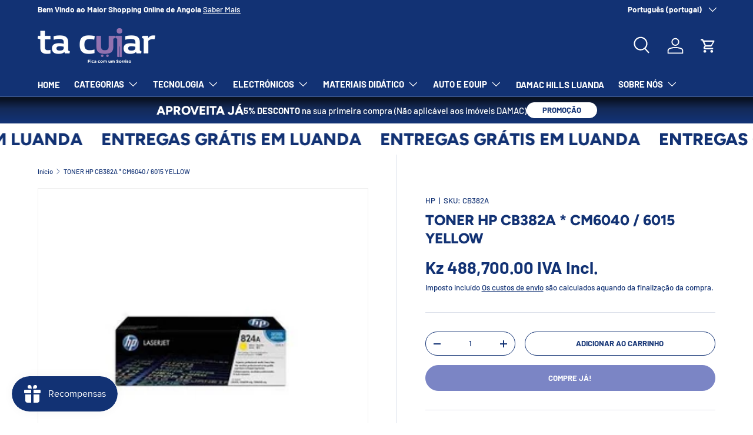

--- FILE ---
content_type: text/html; charset=utf-8
request_url: https://www.tacuiar.com/products/toner-hp-cb382a-cm6040-6015-yellow
body_size: 54821
content:
<!doctype html>
<html class="no-js" lang="pt-PT" dir="ltr">
<head><meta charset="utf-8">
<meta name="viewport" content="width=device-width,initial-scale=1">
<title>TONER HP CB382A * CM6040 / 6015 YELLOW &ndash; Ta Cuiar </title><link rel="canonical" href="https://www.tacuiar.com/products/toner-hp-cb382a-cm6040-6015-yellow"><link rel="icon" href="//www.tacuiar.com/cdn/shop/files/Icon_Blue.png?crop=center&height=48&v=1694009826&width=48" type="image/png"><meta name="description" content="Toner HP CB382A * CM6040 / 6015 YELLOW Marca: HP Part-Number: CB382A"><meta property="og:site_name" content="Ta Cuiar ">
<meta property="og:url" content="https://www.tacuiar.com/products/toner-hp-cb382a-cm6040-6015-yellow">
<meta property="og:title" content="TONER HP CB382A * CM6040 / 6015 YELLOW">
<meta property="og:type" content="product">
<meta property="og:description" content="Toner HP CB382A * CM6040 / 6015 YELLOW Marca: HP Part-Number: CB382A"><meta property="og:image" content="http://www.tacuiar.com/cdn/shop/products/TOHPCB382ACM60406015YELLOW.jpg?crop=center&height=1200&v=1756472289&width=1200">
  <meta property="og:image:secure_url" content="https://www.tacuiar.com/cdn/shop/products/TOHPCB382ACM60406015YELLOW.jpg?crop=center&height=1200&v=1756472289&width=1200">
  <meta property="og:image:width" content="400">
  <meta property="og:image:height" content="400"><meta property="og:price:amount" content="488,700.00">
  <meta property="og:price:currency" content="AOA"><meta name="twitter:site" content="@TCuiar?s=12"><meta name="twitter:card" content="summary_large_image">
<meta name="twitter:title" content="TONER HP CB382A * CM6040 / 6015 YELLOW">
<meta name="twitter:description" content="Toner HP CB382A * CM6040 / 6015 YELLOW Marca: HP Part-Number: CB382A">
<style data-shopify>
@font-face {
  font-family: Barlow;
  font-weight: 500;
  font-style: normal;
  font-display: swap;
  src: url("//www.tacuiar.com/cdn/fonts/barlow/barlow_n5.a193a1990790eba0cc5cca569d23799830e90f07.woff2") format("woff2"),
       url("//www.tacuiar.com/cdn/fonts/barlow/barlow_n5.ae31c82169b1dc0715609b8cc6a610b917808358.woff") format("woff");
}
@font-face {
  font-family: Barlow;
  font-weight: 700;
  font-style: normal;
  font-display: swap;
  src: url("//www.tacuiar.com/cdn/fonts/barlow/barlow_n7.691d1d11f150e857dcbc1c10ef03d825bc378d81.woff2") format("woff2"),
       url("//www.tacuiar.com/cdn/fonts/barlow/barlow_n7.4fdbb1cb7da0e2c2f88492243ffa2b4f91924840.woff") format("woff");
}
@font-face {
  font-family: Barlow;
  font-weight: 500;
  font-style: italic;
  font-display: swap;
  src: url("//www.tacuiar.com/cdn/fonts/barlow/barlow_i5.714d58286997b65cd479af615cfa9bb0a117a573.woff2") format("woff2"),
       url("//www.tacuiar.com/cdn/fonts/barlow/barlow_i5.0120f77e6447d3b5df4bbec8ad8c2d029d87fb21.woff") format("woff");
}
@font-face {
  font-family: Barlow;
  font-weight: 700;
  font-style: italic;
  font-display: swap;
  src: url("//www.tacuiar.com/cdn/fonts/barlow/barlow_i7.50e19d6cc2ba5146fa437a5a7443c76d5d730103.woff2") format("woff2"),
       url("//www.tacuiar.com/cdn/fonts/barlow/barlow_i7.47e9f98f1b094d912e6fd631cc3fe93d9f40964f.woff") format("woff");
}
@font-face {
  font-family: Figtree;
  font-weight: 800;
  font-style: normal;
  font-display: swap;
  src: url("//www.tacuiar.com/cdn/fonts/figtree/figtree_n8.9ff6d071825a72d8671959a058f3e57a9f1ff61f.woff2") format("woff2"),
       url("//www.tacuiar.com/cdn/fonts/figtree/figtree_n8.717cfbca15cfe9904984ba933599ab134f457561.woff") format("woff");
}
@font-face {
  font-family: Barlow;
  font-weight: 700;
  font-style: normal;
  font-display: swap;
  src: url("//www.tacuiar.com/cdn/fonts/barlow/barlow_n7.691d1d11f150e857dcbc1c10ef03d825bc378d81.woff2") format("woff2"),
       url("//www.tacuiar.com/cdn/fonts/barlow/barlow_n7.4fdbb1cb7da0e2c2f88492243ffa2b4f91924840.woff") format("woff");
}
:root {
      --bg-color: 255 255 255 / 1.0;
      --bg-color-og: 255 255 255 / 1.0;
      --heading-color: 18 50 116;
      --text-color: 18 50 116;
      --text-color-og: 18 50 116;
      --scrollbar-color: 18 50 116;
      --link-color: 18 50 116;
      --link-color-og: 18 50 116;
      --star-color: 255 159 28;--swatch-border-color-default: 208 214 227;
        --swatch-border-color-active: 137 153 186;
        --swatch-card-size: 24px;
        --swatch-variant-picker-size: 64px;--color-scheme-1-bg: 244 244 244 / 1.0;
      --color-scheme-1-grad: linear-gradient(180deg, rgba(244, 244, 244, 1), rgba(244, 244, 244, 1) 100%);
      --color-scheme-1-heading: 18 50 116;
      --color-scheme-1-text: 18 50 116;
      --color-scheme-1-btn-bg: 123 133 197;
      --color-scheme-1-btn-text: 255 255 255;
      --color-scheme-1-btn-bg-hover: 154 161 211;--color-scheme-2-bg: 18 50 116 / 1.0;
      --color-scheme-2-grad: linear-gradient(0deg, rgba(18, 50, 116, 1) 8%, rgba(20, 42, 88, 1) 56%, rgba(9, 18, 35, 1) 92%);
      --color-scheme-2-heading: 255 255 255;
      --color-scheme-2-text: 255 255 255;
      --color-scheme-2-btn-bg: 255 255 255;
      --color-scheme-2-btn-text: 18 50 116;
      --color-scheme-2-btn-bg-hover: 229 232 240;--color-scheme-3-bg: 123 133 197 / 1.0;
      --color-scheme-3-grad: linear-gradient(46deg, rgba(97, 112, 212, 1) 8%, rgba(101, 114, 197, 1) 32%, rgba(123, 133, 197, 1) 92%);
      --color-scheme-3-heading: 255 255 255;
      --color-scheme-3-text: 255 255 255;
      --color-scheme-3-btn-bg: 42 43 42;
      --color-scheme-3-btn-text: 255 255 255;
      --color-scheme-3-btn-bg-hover: 82 83 82;

      --drawer-bg-color: 255 255 255 / 1.0;
      --drawer-text-color: 18 50 116;

      --panel-bg-color: 244 244 244 / 1.0;
      --panel-heading-color: 18 50 116;
      --panel-text-color: 18 50 116;

      --in-stock-text-color: 44 126 63;
      --low-stock-text-color: 210 134 26;
      --very-low-stock-text-color: 180 12 28;
      --no-stock-text-color: 119 119 119;

      --error-bg-color: 252 237 238;
      --error-text-color: 180 12 28;
      --success-bg-color: 232 246 234;
      --success-text-color: 44 126 63;
      --info-bg-color: 228 237 250;
      --info-text-color: 26 102 210;

      --heading-font-family: Figtree, sans-serif;
      --heading-font-style: normal;
      --heading-font-weight: 800;
      --heading-scale-start: 6;

      --navigation-font-family: Barlow, sans-serif;
      --navigation-font-style: normal;
      --navigation-font-weight: 700;
      --heading-text-transform: uppercase;

      --subheading-text-transform: uppercase;
      --body-font-family: Barlow, sans-serif;
      --body-font-style: normal;
      --body-font-weight: 500;
      --body-font-size: 15;

      --section-gap: 64;
      --heading-gap: calc(8 * var(--space-unit));--grid-column-gap: 20px;--btn-bg-color: 123 133 197;
      --btn-bg-hover-color: 154 161 211;
      --btn-text-color: 255 255 255;
      --btn-bg-color-og: 123 133 197;
      --btn-text-color-og: 255 255 255;
      --btn-alt-bg-color: 255 255 255;
      --btn-alt-bg-alpha: 1.0;
      --btn-alt-text-color: 18 50 116;
      --btn-border-width: 1px;
      --btn-padding-y: 12px;

      
      --btn-border-radius: 27px;
      

      --btn-lg-border-radius: 50%;
      --btn-icon-border-radius: 50%;
      --input-with-btn-inner-radius: var(--btn-border-radius);
      --btn-text-transform: uppercase;

      --input-bg-color: 255 255 255 / 1.0;
      --input-text-color: 18 50 116;
      --input-border-width: 1px;
      --input-border-radius: 26px;
      --textarea-border-radius: 12px;
      --input-border-radius: 27px;
      --input-lg-border-radius: 33px;
      --input-bg-color-diff-3: #f7f7f7;
      --input-bg-color-diff-6: #f0f0f0;

      --modal-border-radius: 0px;
      --modal-overlay-color: 0 0 0;
      --modal-overlay-opacity: 0.4;
      --drawer-border-radius: 0px;
      --overlay-border-radius: 0px;--custom-label-bg-color: 13 44 84;
      --custom-label-text-color: 255 255 255;--sale-label-bg-color: 170 17 85;
      --sale-label-text-color: 255 255 255;--sold-out-label-bg-color: 42 43 42;
      --sold-out-label-text-color: 255 255 255;--new-label-bg-color: 127 184 0;
      --new-label-text-color: 255 255 255;--preorder-label-bg-color: 0 166 237;
      --preorder-label-text-color: 255 255 255;

      --page-width: 1200px;
      --gutter-sm: 20px;
      --gutter-md: 32px;
      --gutter-lg: 64px;

      --payment-terms-bg-color: #ffffff;

      --coll-card-bg-color: #F9F9F9;
      --coll-card-border-color: #f2f2f2;--blend-bg-color: #f4f4f4;
        
          --aos-animate-duration: 0.6s;
        

        
          --aos-min-width: 0;
        
      

      --reading-width: 48em;
    }

    @media (max-width: 769px) {
      :root {
        --reading-width: 36em;
      }
    }
  </style><link rel="stylesheet" href="//www.tacuiar.com/cdn/shop/t/18/assets/main.css?v=59186211241691217821731663790">
  <script src="//www.tacuiar.com/cdn/shop/t/18/assets/main.js?v=137031232014612066241731663790" defer="defer"></script><link rel="preload" href="//www.tacuiar.com/cdn/fonts/barlow/barlow_n5.a193a1990790eba0cc5cca569d23799830e90f07.woff2" as="font" type="font/woff2" crossorigin fetchpriority="high"><link rel="preload" href="//www.tacuiar.com/cdn/fonts/figtree/figtree_n8.9ff6d071825a72d8671959a058f3e57a9f1ff61f.woff2" as="font" type="font/woff2" crossorigin fetchpriority="high"><script>window.performance && window.performance.mark && window.performance.mark('shopify.content_for_header.start');</script><meta name="google-site-verification" content="P32LQeZppkdoovxKQrm7biOViGCrB9kcScmPc5bbf1s">
<meta id="shopify-digital-wallet" name="shopify-digital-wallet" content="/27988230213/digital_wallets/dialog">
<link rel="alternate" hreflang="x-default" href="https://www.tacuiar.com/products/toner-hp-cb382a-cm6040-6015-yellow">
<link rel="alternate" hreflang="pt" href="https://www.tacuiar.com/products/toner-hp-cb382a-cm6040-6015-yellow">
<link rel="alternate" hreflang="en" href="https://www.tacuiar.com/en/products/toner-hp-cb382a-cm6040-6015-yellow">
<link rel="alternate" type="application/json+oembed" href="https://www.tacuiar.com/products/toner-hp-cb382a-cm6040-6015-yellow.oembed">
<script async="async" src="/checkouts/internal/preloads.js?locale=pt-AO"></script>
<script id="shopify-features" type="application/json">{"accessToken":"9de93a2d1065be4b158c15e1688fa89b","betas":["rich-media-storefront-analytics"],"domain":"www.tacuiar.com","predictiveSearch":true,"shopId":27988230213,"locale":"pt-pt"}</script>
<script>var Shopify = Shopify || {};
Shopify.shop = "ta-cuiar.myshopify.com";
Shopify.locale = "pt-PT";
Shopify.currency = {"active":"AOA","rate":"1.0"};
Shopify.country = "AO";
Shopify.theme = {"name":"LUMINA - 15\/11\/2024","id":173888766233,"schema_name":"Enterprise","schema_version":"1.1.1","theme_store_id":1657,"role":"main"};
Shopify.theme.handle = "null";
Shopify.theme.style = {"id":null,"handle":null};
Shopify.cdnHost = "www.tacuiar.com/cdn";
Shopify.routes = Shopify.routes || {};
Shopify.routes.root = "/";</script>
<script type="module">!function(o){(o.Shopify=o.Shopify||{}).modules=!0}(window);</script>
<script>!function(o){function n(){var o=[];function n(){o.push(Array.prototype.slice.apply(arguments))}return n.q=o,n}var t=o.Shopify=o.Shopify||{};t.loadFeatures=n(),t.autoloadFeatures=n()}(window);</script>
<script id="shop-js-analytics" type="application/json">{"pageType":"product"}</script>
<script defer="defer" async type="module" src="//www.tacuiar.com/cdn/shopifycloud/shop-js/modules/v2/client.init-shop-cart-sync_CYdFexDA.pt-PT.esm.js"></script>
<script defer="defer" async type="module" src="//www.tacuiar.com/cdn/shopifycloud/shop-js/modules/v2/chunk.common_uloyeNoq.esm.js"></script>
<script defer="defer" async type="module" src="//www.tacuiar.com/cdn/shopifycloud/shop-js/modules/v2/chunk.modal_BseLWsYy.esm.js"></script>
<script type="module">
  await import("//www.tacuiar.com/cdn/shopifycloud/shop-js/modules/v2/client.init-shop-cart-sync_CYdFexDA.pt-PT.esm.js");
await import("//www.tacuiar.com/cdn/shopifycloud/shop-js/modules/v2/chunk.common_uloyeNoq.esm.js");
await import("//www.tacuiar.com/cdn/shopifycloud/shop-js/modules/v2/chunk.modal_BseLWsYy.esm.js");

  window.Shopify.SignInWithShop?.initShopCartSync?.({"fedCMEnabled":true,"windoidEnabled":true});

</script>
<script>(function() {
  var isLoaded = false;
  function asyncLoad() {
    if (isLoaded) return;
    isLoaded = true;
    var urls = ["https:\/\/getbutton.io\/shopify\/widget\/27988230213.js?v=1603181594\u0026shop=ta-cuiar.myshopify.com","https:\/\/cdn.shopify.com\/s\/files\/1\/0279\/8823\/0213\/t\/14\/assets\/loy_27988230213.js?v=1646668461\u0026shop=ta-cuiar.myshopify.com","https:\/\/assets1.adroll.com\/shopify\/latest\/j\/shopify_rolling_bootstrap_v2.js?adroll_adv_id=GWGR4AUMUBE65MDYWTBDRD\u0026adroll_pix_id=UA7TOPNJZ5FVVD2AHOZCJU\u0026shop=ta-cuiar.myshopify.com","https:\/\/cdn.shopify.com\/s\/files\/1\/0875\/2064\/files\/easyauth-1.0.0.min.js?shop=ta-cuiar.myshopify.com","https:\/\/cdn.nfcube.com\/instafeed-8ccafc3d09a8e1884391d4622c898cec.js?shop=ta-cuiar.myshopify.com","https:\/\/js.smile.io\/v1\/smile-shopify.js?shop=ta-cuiar.myshopify.com","https:\/\/d1639lhkj5l89m.cloudfront.net\/js\/storefront\/uppromote.js?shop=ta-cuiar.myshopify.com"];
    for (var i = 0; i < urls.length; i++) {
      var s = document.createElement('script');
      s.type = 'text/javascript';
      s.async = true;
      s.src = urls[i];
      var x = document.getElementsByTagName('script')[0];
      x.parentNode.insertBefore(s, x);
    }
  };
  if(window.attachEvent) {
    window.attachEvent('onload', asyncLoad);
  } else {
    window.addEventListener('load', asyncLoad, false);
  }
})();</script>
<script id="__st">var __st={"a":27988230213,"offset":3600,"reqid":"bc745901-7322-489c-942e-4ff9b3039244-1770114882","pageurl":"www.tacuiar.com\/products\/toner-hp-cb382a-cm6040-6015-yellow","u":"e3c15ab3548d","p":"product","rtyp":"product","rid":4676586602565};</script>
<script>window.ShopifyPaypalV4VisibilityTracking = true;</script>
<script id="captcha-bootstrap">!function(){'use strict';const t='contact',e='account',n='new_comment',o=[[t,t],['blogs',n],['comments',n],[t,'customer']],c=[[e,'customer_login'],[e,'guest_login'],[e,'recover_customer_password'],[e,'create_customer']],r=t=>t.map((([t,e])=>`form[action*='/${t}']:not([data-nocaptcha='true']) input[name='form_type'][value='${e}']`)).join(','),a=t=>()=>t?[...document.querySelectorAll(t)].map((t=>t.form)):[];function s(){const t=[...o],e=r(t);return a(e)}const i='password',u='form_key',d=['recaptcha-v3-token','g-recaptcha-response','h-captcha-response',i],f=()=>{try{return window.sessionStorage}catch{return}},m='__shopify_v',_=t=>t.elements[u];function p(t,e,n=!1){try{const o=window.sessionStorage,c=JSON.parse(o.getItem(e)),{data:r}=function(t){const{data:e,action:n}=t;return t[m]||n?{data:e,action:n}:{data:t,action:n}}(c);for(const[e,n]of Object.entries(r))t.elements[e]&&(t.elements[e].value=n);n&&o.removeItem(e)}catch(o){console.error('form repopulation failed',{error:o})}}const l='form_type',E='cptcha';function T(t){t.dataset[E]=!0}const w=window,h=w.document,L='Shopify',v='ce_forms',y='captcha';let A=!1;((t,e)=>{const n=(g='f06e6c50-85a8-45c8-87d0-21a2b65856fe',I='https://cdn.shopify.com/shopifycloud/storefront-forms-hcaptcha/ce_storefront_forms_captcha_hcaptcha.v1.5.2.iife.js',D={infoText:'Protegido por hCaptcha',privacyText:'Privacidade',termsText:'Termos'},(t,e,n)=>{const o=w[L][v],c=o.bindForm;if(c)return c(t,g,e,D).then(n);var r;o.q.push([[t,g,e,D],n]),r=I,A||(h.body.append(Object.assign(h.createElement('script'),{id:'captcha-provider',async:!0,src:r})),A=!0)});var g,I,D;w[L]=w[L]||{},w[L][v]=w[L][v]||{},w[L][v].q=[],w[L][y]=w[L][y]||{},w[L][y].protect=function(t,e){n(t,void 0,e),T(t)},Object.freeze(w[L][y]),function(t,e,n,w,h,L){const[v,y,A,g]=function(t,e,n){const i=e?o:[],u=t?c:[],d=[...i,...u],f=r(d),m=r(i),_=r(d.filter((([t,e])=>n.includes(e))));return[a(f),a(m),a(_),s()]}(w,h,L),I=t=>{const e=t.target;return e instanceof HTMLFormElement?e:e&&e.form},D=t=>v().includes(t);t.addEventListener('submit',(t=>{const e=I(t);if(!e)return;const n=D(e)&&!e.dataset.hcaptchaBound&&!e.dataset.recaptchaBound,o=_(e),c=g().includes(e)&&(!o||!o.value);(n||c)&&t.preventDefault(),c&&!n&&(function(t){try{if(!f())return;!function(t){const e=f();if(!e)return;const n=_(t);if(!n)return;const o=n.value;o&&e.removeItem(o)}(t);const e=Array.from(Array(32),(()=>Math.random().toString(36)[2])).join('');!function(t,e){_(t)||t.append(Object.assign(document.createElement('input'),{type:'hidden',name:u})),t.elements[u].value=e}(t,e),function(t,e){const n=f();if(!n)return;const o=[...t.querySelectorAll(`input[type='${i}']`)].map((({name:t})=>t)),c=[...d,...o],r={};for(const[a,s]of new FormData(t).entries())c.includes(a)||(r[a]=s);n.setItem(e,JSON.stringify({[m]:1,action:t.action,data:r}))}(t,e)}catch(e){console.error('failed to persist form',e)}}(e),e.submit())}));const S=(t,e)=>{t&&!t.dataset[E]&&(n(t,e.some((e=>e===t))),T(t))};for(const o of['focusin','change'])t.addEventListener(o,(t=>{const e=I(t);D(e)&&S(e,y())}));const B=e.get('form_key'),M=e.get(l),P=B&&M;t.addEventListener('DOMContentLoaded',(()=>{const t=y();if(P)for(const e of t)e.elements[l].value===M&&p(e,B);[...new Set([...A(),...v().filter((t=>'true'===t.dataset.shopifyCaptcha))])].forEach((e=>S(e,t)))}))}(h,new URLSearchParams(w.location.search),n,t,e,['guest_login'])})(!0,!1)}();</script>
<script integrity="sha256-4kQ18oKyAcykRKYeNunJcIwy7WH5gtpwJnB7kiuLZ1E=" data-source-attribution="shopify.loadfeatures" defer="defer" src="//www.tacuiar.com/cdn/shopifycloud/storefront/assets/storefront/load_feature-a0a9edcb.js" crossorigin="anonymous"></script>
<script data-source-attribution="shopify.dynamic_checkout.dynamic.init">var Shopify=Shopify||{};Shopify.PaymentButton=Shopify.PaymentButton||{isStorefrontPortableWallets:!0,init:function(){window.Shopify.PaymentButton.init=function(){};var t=document.createElement("script");t.src="https://www.tacuiar.com/cdn/shopifycloud/portable-wallets/latest/portable-wallets.pt-pt.js",t.type="module",document.head.appendChild(t)}};
</script>
<script data-source-attribution="shopify.dynamic_checkout.buyer_consent">
  function portableWalletsHideBuyerConsent(e){var t=document.getElementById("shopify-buyer-consent"),n=document.getElementById("shopify-subscription-policy-button");t&&n&&(t.classList.add("hidden"),t.setAttribute("aria-hidden","true"),n.removeEventListener("click",e))}function portableWalletsShowBuyerConsent(e){var t=document.getElementById("shopify-buyer-consent"),n=document.getElementById("shopify-subscription-policy-button");t&&n&&(t.classList.remove("hidden"),t.removeAttribute("aria-hidden"),n.addEventListener("click",e))}window.Shopify?.PaymentButton&&(window.Shopify.PaymentButton.hideBuyerConsent=portableWalletsHideBuyerConsent,window.Shopify.PaymentButton.showBuyerConsent=portableWalletsShowBuyerConsent);
</script>
<script>
  function portableWalletsCleanup(e){e&&e.src&&console.error("Failed to load portable wallets script "+e.src);var t=document.querySelectorAll("shopify-accelerated-checkout .shopify-payment-button__skeleton, shopify-accelerated-checkout-cart .wallet-cart-button__skeleton"),e=document.getElementById("shopify-buyer-consent");for(let e=0;e<t.length;e++)t[e].remove();e&&e.remove()}function portableWalletsNotLoadedAsModule(e){e instanceof ErrorEvent&&"string"==typeof e.message&&e.message.includes("import.meta")&&"string"==typeof e.filename&&e.filename.includes("portable-wallets")&&(window.removeEventListener("error",portableWalletsNotLoadedAsModule),window.Shopify.PaymentButton.failedToLoad=e,"loading"===document.readyState?document.addEventListener("DOMContentLoaded",window.Shopify.PaymentButton.init):window.Shopify.PaymentButton.init())}window.addEventListener("error",portableWalletsNotLoadedAsModule);
</script>

<script type="module" src="https://www.tacuiar.com/cdn/shopifycloud/portable-wallets/latest/portable-wallets.pt-pt.js" onError="portableWalletsCleanup(this)" crossorigin="anonymous"></script>
<script nomodule>
  document.addEventListener("DOMContentLoaded", portableWalletsCleanup);
</script>

<link id="shopify-accelerated-checkout-styles" rel="stylesheet" media="screen" href="https://www.tacuiar.com/cdn/shopifycloud/portable-wallets/latest/accelerated-checkout-backwards-compat.css" crossorigin="anonymous">
<style id="shopify-accelerated-checkout-cart">
        #shopify-buyer-consent {
  margin-top: 1em;
  display: inline-block;
  width: 100%;
}

#shopify-buyer-consent.hidden {
  display: none;
}

#shopify-subscription-policy-button {
  background: none;
  border: none;
  padding: 0;
  text-decoration: underline;
  font-size: inherit;
  cursor: pointer;
}

#shopify-subscription-policy-button::before {
  box-shadow: none;
}

      </style>
<script id="sections-script" data-sections="header,footer" defer="defer" src="//www.tacuiar.com/cdn/shop/t/18/compiled_assets/scripts.js?v=11750"></script>
<script>window.performance && window.performance.mark && window.performance.mark('shopify.content_for_header.end');</script>
<script src="//www.tacuiar.com/cdn/shop/t/18/assets/blur-messages.js?v=98620774460636405321731663790" defer="defer"></script>
    <script src="//www.tacuiar.com/cdn/shop/t/18/assets/animate-on-scroll.js?v=15249566486942820451731663790" defer="defer"></script>
    <link rel="stylesheet" href="//www.tacuiar.com/cdn/shop/t/18/assets/animate-on-scroll.css?v=116194678796051782541731663790">
  

  <script>document.documentElement.className = document.documentElement.className.replace('no-js', 'js');</script><!-- CC Custom Head Start --><!-- CC Custom Head End --><!-- Google Tag Manager -->
<script>(function(w,d,s,l,i){w[l]=w[l]||[];w[l].push({'gtm.start':
new Date().getTime(),event:'gtm.js'});var f=d.getElementsByTagName(s)[0],
j=d.createElement(s),dl=l!='dataLayer'?'&l='+l:'';j.async=true;j.src=
'https://www.googletagmanager.com/gtm.js?id='+i+dl;f.parentNode.insertBefore(j,f);
})(window,document,'script','dataLayer','GTM-ML53ZBP');</script>
<!-- End Google Tag Manager -->
<script type="text/javascript">
  window.Rivo = window.Rivo || {};
  window.Rivo.common = window.Rivo.common || {};
  window.Rivo.common.shop = {
    permanent_domain: 'ta-cuiar.myshopify.com',
    currency: "AOA",
    money_format: "Kz {{amount}} \u003cspan\u003eIVA Incluído \u003c\/span\u003e",
    id: 27988230213
  };
  

  window.Rivo.common.template = 'product';
  window.Rivo.common.cart = {};
  window.Rivo.global_config = {"asset_urls":{"loy":{"api_js":"https:\/\/cdn.shopify.com\/s\/files\/1\/0194\/1736\/6592\/t\/1\/assets\/ba_rivo_api.js?v=1764090844","lp_js":"https:\/\/cdn.shopify.com\/s\/files\/1\/0194\/1736\/6592\/t\/1\/assets\/ba_rivo_lp.js?v=1764090843","lp_css":"https:\/\/cdn.shopify.com\/s\/files\/1\/0194\/1736\/6592\/t\/1\/assets\/ba_rivo_lp.css?v=1763487440","profile_js":"https:\/\/cdn.shopify.com\/s\/files\/1\/0194\/1736\/6592\/t\/1\/assets\/ba_rivo_profile.js?v=1764090842","profile_css":"https:\/\/cdn.shopify.com\/s\/files\/1\/0194\/1736\/6592\/t\/1\/assets\/ba_rivo_profile.css?v=1765147386","init_js":"https:\/\/cdn.shopify.com\/s\/files\/1\/0194\/1736\/6592\/t\/1\/assets\/ba_loy_init.js?v=1764090841","referrals_js":"https:\/\/cdn.shopify.com\/s\/files\/1\/0194\/1736\/6592\/t\/1\/assets\/ba_loy_referrals.js?v=1764090845","referrals_css":"https:\/\/cdn.shopify.com\/s\/files\/1\/0194\/1736\/6592\/t\/1\/assets\/ba_loy_referrals.css?v=1700287043","widget_js":"https:\/\/cdn.shopify.com\/s\/files\/1\/0037\/2110\/1430\/t\/963\/assets\/ba_loy_widget.js?v=1728252181","widget_css":"https:\/\/cdn.shopify.com\/s\/files\/1\/0194\/1736\/6592\/t\/1\/assets\/ba_loy_widget.css?v=1692840875","page_init_js":"https:\/\/cdn.shopify.com\/s\/files\/1\/0194\/1736\/6592\/t\/1\/assets\/ba_loy_page_init.js?v=1711433130","page_widget_js":"https:\/\/cdn.shopify.com\/s\/files\/1\/0194\/1736\/6592\/t\/1\/assets\/ba_loy_page_widget.js?v=1711432435","page_widget_css":"https:\/\/cdn.shopify.com\/s\/files\/1\/0194\/1736\/6592\/t\/1\/assets\/ba_loy_page.css?v=1693059047","page_preview_js":null,"app_proxy_applications_js":"https:\/\/cdn.shopify.com\/s\/files\/1\/0194\/1736\/6592\/t\/1\/assets\/app_proxy_application.js?v=1708835151"},"forms":{"init_js":"https:\/\/cdn.shopify.com\/s\/files\/1\/0194\/1736\/6592\/t\/1\/assets\/ba_forms_init.js?v=1711433134","widget_js":"https:\/\/cdn.shopify.com\/s\/files\/1\/0194\/1736\/6592\/t\/1\/assets\/ba_forms_widget.js?v=1711433135","forms_css":"https:\/\/cdn.shopify.com\/s\/files\/1\/0194\/1736\/6592\/t\/1\/assets\/ba_forms.css?v=1691714518"},"global":{"helper_js":"https:\/\/cdn.shopify.com\/s\/files\/1\/0194\/1736\/6592\/t\/1\/assets\/ba_tracking.js?v=1764090840"}},"proxy_paths":{"loy":"\/apps\/ba-loy","app_metrics":"\/apps\/ba-loy\/app_metrics"},"aat":["loy"],"pv":false,"sts":false,"bam":true,"batc":true,"fetch_url_to_string":false,"base_money_format":"Kz {{amount}} \u003cspan\u003eIVA Incluído \u003c\/span\u003e","online_store_version":1,"loy_js_api_enabled":false,"hide_console_ad":false,"shopify_markets_enabled":false,"google_client_id":"105612801293-i27f7uh4jfd7tajl14hqbqlvd6dr5psc.apps.googleusercontent.com","multipass_v_token":false,"clear_latest_order_cache":false,"shop":{"id":27988230213,"name":"Ta Cuiar ","domain":"www.tacuiar.com"},"theme_extension_local_assets":false};

  
    if (window.Rivo.common.template == 'product'){
      window.Rivo.common.product = {
        id: 4676586602565, price: 48870000, handle: "toner-hp-cb382a-cm6040-6015-yellow", tags: null,
        available: true, title: "TONER HP CB382A * CM6040 \/ 6015 YELLOW", variants: [{"id":32069598871621,"title":"Default Title","option1":"Default Title","option2":null,"option3":null,"sku":"CB382A","requires_shipping":true,"taxable":true,"featured_image":null,"available":true,"name":"TONER HP CB382A * CM6040 \/ 6015 YELLOW","public_title":null,"options":["Default Title"],"price":48870000,"weight":0,"compare_at_price":null,"inventory_management":"shopify","barcode":"882780459137","requires_selling_plan":false,"selling_plan_allocations":[]}]
      };
    }
  

    window.Rivo.loy_config = {"brand_theme_settings":{"enabled":true,"button_bg":"#2932fc","header_bg":"#2932fc","desc_color":"#737376","icon_color":"#3a3a3a","link_color":"#2932fc","visibility":"both","cards_shape":"rounded","hide_widget":false,"launcher_bg":"#286ef8","mobile_icon":"star","mobile_text":"Rewards","title_color":"#212b36","banner_image":"","desktop_icon":"star","desktop_text":"Rewards","inputs_shape":"rounded","primary_font":null,"buttons_shape":"rounded","mobile_layout":"icon_with_text","primary_color":"#2932fc","desktop_layout":"icon_with_text","launcher_shape":"circle","secondary_font":null,"container_shape":"rounded","mobile_placement":"right","button_text_color":"#fff","desktop_placement":"right","header_text_color":"#fff","powered_by_hidden":false,"launcher_text_color":"#ffffff","mobile_side_spacing":20,"desktop_side_spacing":20,"panel_order_settings":{"vip":3,"points":1,"referrals":2},"visibility_condition":"","mobile_bottom_spacing":20,"desktop_bottom_spacing":20,"hide_widget_permanently":false,"hide_widget_launcher_on_mobile":false},"launcher_style_settings":{"enabled":true,"button_bg":"#2932fc","header_bg":"#2932fc","desc_color":"#737376","icon_color":"#3a3a3a","link_color":"#2932fc","visibility":"both","cards_shape":"rounded","hide_widget":false,"launcher_bg":"#286ef8","mobile_icon":"star","mobile_text":"Rewards","title_color":"#212b36","banner_image":"","desktop_icon":"star","desktop_text":"Rewards","inputs_shape":"rounded","primary_font":null,"buttons_shape":"rounded","mobile_layout":"icon_with_text","primary_color":"#2932fc","desktop_layout":"icon_with_text","launcher_shape":"circle","secondary_font":null,"container_shape":"rounded","mobile_placement":"right","button_text_color":"#fff","desktop_placement":"right","header_text_color":"#fff","powered_by_hidden":false,"launcher_text_color":"#ffffff","mobile_side_spacing":20,"desktop_side_spacing":20,"panel_order_settings":{"vip":3,"points":1,"referrals":2},"visibility_condition":"","mobile_bottom_spacing":20,"desktop_bottom_spacing":20,"hide_widget_permanently":false,"hide_widget_launcher_on_mobile":false},"points_program_enabled":false,"referral_program_enabled":false,"membership_program_enabled":false,"vip_program_enabled":false,"vip_program_tier_type":"points_earned","vip_program_period":"lifetime","floating_widget_settings":{"enabled":true,"button_bg":"#2932fc","header_bg":"#2932fc","desc_color":"#737376","icon_color":"#3a3a3a","link_color":"#2932fc","visibility":"both","cards_shape":"rounded","hide_widget":false,"launcher_bg":"#286ef8","mobile_icon":"star","mobile_text":"Rewards","title_color":"#212b36","banner_image":"","desktop_icon":"star","desktop_text":"Rewards","inputs_shape":"rounded","primary_font":null,"buttons_shape":"rounded","mobile_layout":"icon_with_text","primary_color":"#2932fc","desktop_layout":"icon_with_text","launcher_shape":"circle","secondary_font":null,"container_shape":"rounded","mobile_placement":"right","button_text_color":"#fff","desktop_placement":"right","header_text_color":"#fff","powered_by_hidden":false,"launcher_text_color":"#ffffff","mobile_side_spacing":20,"desktop_side_spacing":20,"panel_order_settings":{},"visibility_condition":"","mobile_bottom_spacing":20,"desktop_bottom_spacing":20,"hide_widget_permanently":false,"hide_widget_launcher_on_mobile":false,"desktop_launcher_icon":null,"mobile_launcher_icon":null},"widget_custom_icons":{"brand_icon":null,"rewards":null,"ways_to_earn":null,"ways_to_redeem":null},"widget_css":"#baLoySectionWrapper .ba-loy-bg-color {\n  background: linear-gradient(125deg, hsla(237,97%,57%,1), hsla(237,100%,41%,1));\n}\n\n#baLoySectionWrapper .section-panel-wrapper {\n  box-shadow:rgba(0, 0, 0, 0.1) 0px 4px 15px 0px, rgba(0, 0, 0, 0.1) 0px 1px 2px 0px, #2932fc 0px 2px 0px 0px inset;\n}\n\n\n\n\n.header-main, .header-secondary, .points-expiry-desc {\n\tcolor: #fff !important;\n}\n.main-default a.sign-in{\n  color: #2932fc !important;\n}\n\n.section-table-piece-detail-items .li-img path {\n  fill: #3a3a3a;\n}\n\n.buttons-icons-detail-image .li-img {\n  fill: #3a3a3a;\n}\n\n#baLoySectionWrapper .loy-button-main{\n    background: #2932fc;\n    color: #fff;\n}\n\n  #baLoySectionWrapper .loy-button-main{\n    color: #fff;\n  }\n\n  #baLoySectionWrapper .main-default, #baLoySectionWrapper div.panel-section .head-title,#baLoySectionWrapper body {\n    color: #212b36;\n  }\n\n  #baLoySectionWrapper .section-panel-wrapper .panel-desc, #baLoySectionWrapper .main-default.sign-in-text{\n    color: #737376;\n  }\n\n  #launcher-wrapper{\n    background: #286ef8;\n  }\n\n#baLoySectionWrapper div.section-bottom{\n  display:none;\n}\n\n.ba-loy-namespace .ba-loy-messenger-frame, #launcher-wrapper{\n  right: 20px;\n  left: auto;\n}\n.ba-loy-namespace .ba-loy-messenger-frame {\n  bottom: 90px;\n}\n#launcher-wrapper{\n  bottom: 20px;\n}\n\n.launcher-text{\n  color: #ffffff !important;\n}\n\n#launcher-wrapper .launcher-desktop { display: block; }\n#launcher-wrapper .launcher-mobile  { display: none;  }\n\n@media (max-device-width: 851px) and (orientation: landscape), (max-width: 500px) {\n  .ba-loy-namespace .ba-loy-messenger-frame{\n    height: 100%;\n    min-height: 100%;\n    bottom: 0;\n    right: 0;\n    left: 0;\n    top: 0;\n    width: 100%;\n    border-radius: 0 !important;\n  }\n  #launcher-wrapper.up{\n    display: none;\n  }\n  #launcher-wrapper{\n    right: 20px;\n    left: auto;\n    bottom: 20px;\n  }\n  #launcher-wrapper .launcher-desktop { display: none;  }\n  #launcher-wrapper .launcher-mobile  { display: block; }\n}\n\n\n\n.ba-loy-circle{border-radius: 30px !important;}\n.ba-loy-rounded{border-radius: 10px !important;}\n.ba-loy-square{border-radius: 0px !important;}\n","domain_name":"loyalty.rivo.io","font_settings":{},"translations":{"vip_perks":"Perks","vip_tiers":"VIP Tiers","general_by":"by","vip_reward":"VIP reward","vip_status":"VIP Status","general_day":"Day","social_like":"Like","social_share":"Share","vip_benefits":"Benefits","general_error":"Hmm, something went wrong, please try again shortly","general_month":"Month","general_point":"Point","general_spend":"you spend","general_spent":"Spent","social_follow":"Follow","tos_expiry_at":"Reward expires on {{expiry_date}}.","vip_tier_desc":"Gain access to exclusive rewards.","general_credit":"Credit","general_points":"Points","general_redeem":"Redeem","general_reward":"reward","vip_tier_spend":"Spend {{amount}}","general_credits":"Credits","general_go_back":"Go back","general_pending":"Pending","general_rewards":"Rewards","general_sign_in":"Sign in","general_sign_up":"Sign up","referrals_title":"Referral Program","review_complete":"Post a product review","survey_complete":"Complete a Survey","general_approved":"Approved","general_share_on":"Share on","general_you_have":"You have","tos_free_product":"Reward only applies to {{product_name}}","acct_creation_btn":"Start Earning","general_cancelled":"Cancelled","general_edit_date":"Edit Date","general_save_date":"Save date","general_show_more":"Show more","general_signed_up":"signed up","member_point_desc":"Earn points and turn these into rewards!","referral_complete":"Complete a Referral","tos_expiry_months":"Expires {{expiry_months}} month(s) after being redeemed.","vip_tier_achieved":"Unlocked {{tier_name}}","vip_tier_added_to":"Added to {{tier_name}}","acct_creation_desc":"Get rewarded for being an awesome customer","general_apply_code":"Apply code","general_share_link":"Share your Personal Link","referrals_email_to":"To","vip_achieved_until":"Achieved until","vip_tier_to_unlock":"to unlock","visitor_point_desc":"Earn points and turn these into rewards!","acct_creation_title":"Join and Earn Rewards","general_reward_show":"Show","member_header_title":"{points}","member_point_header":"Points","referrals_completed":"referrals completed so far","vip_tier_dropped_to":"Fell to {{tier_name}}","vip_tier_on_highest":"You did it! You're on the highest tier 🎉","general_balance_text":"store credit","general_past_rewards":"Past rewards","general_product_page":"product page","general_ways_to_earn":"Ways to earn","general_your_rewards":"Your rewards","referrals_email_send":"Send email","referrals_get_reward":"Get your","referrals_share_link":"Share this link with a friend for them to claim the reward","social_facebook_like":"Like page on Facebook","social_tiktok_follow":"Follow on TikTok","social_twitter_share":"Share link on Twitter","tos_min_order_amount":"Applies to all orders over {{min_order_amount}}.","vip_tier_earn_points":"Earn {{points}} Points","vip_tier_retained_to":"Kept {{tier_name}}","vip_tier_vip_history":"VIP History","visitor_header_title":"🏆 Rewards Program","visitor_point_header":"Earn Points","acct_creation_sign_in":"Already a member?","general_cancel_points":"Points canceled","general_no_points_yet":"No Points yet","general_refund_points":"Points refunded","general_sms_subscribe":"Subscribe to SMS","member_header_caption":"Your points","social_facebook_share":"Share link on Facebook","social_twitter_follow":"Follow on Twitter","vip_reward_earned_via":"Earned via {{vip_tier_name}} tier","vip_you_have_achieved":"You've achieved","wallet_pass_subscribe":"Add Wallet Pass","general_cancel_credits":"Credits canceled","general_no_rewards_yet":"No rewards yet","general_place_an_order":"Place an order","general_points_expired":"Points expired","general_refund_credits":"Credits refunded","general_upload_receipt":"Submit a Receipt","general_ways_to_redeem":"Ways to redeem","referrals_claim_reward":"Claim your gift","referrals_code_invalid":"This referral code is invalid","referrals_email_invite":"Refer friends by email","referrals_visitor_desc":"Refer a friend who makes a purchase and both of you will claim rewards.","review_complete_points":"{{points_amount}} Points for every review posted","tos_min_order_quantity":"Minimum {{min_order_quantity}} items required in cart.","visitor_header_caption":"Join now and unlock awesome rewards","general_birthday_reward":"Celebrate with a reward","general_challenge_photo":"Submit a Challenge Photo","general_credits_expired":"Credits expired","general_discount_amount":"points for ${{discount_amount}} off","general_email_subscribe":"Subscribe to Emails","general_expiration_date":"Expiration Date","general_no_activity_yet":"No activity yet","general_placed_an_order":"Placed an order","general_points_activity":"Points History","general_share_via_email":"Share via Email","general_upcoming_reward":"Upcoming reward","general_you_have_points":"You have {{points}} points","membership_order_placed":"Credits earned from placing an order","referrals_email_message":"Message","referrals_invalid_email":"Please enter a valid email address","referrals_referral_code":"Your referral link to share","social_instagram_follow":"Follow on Instagram","tos_apply_to_collection":"Only for products in specific collections.","tos_max_shipping_amount":"Maximum shipping amount of {{max_shipping_amount}}.","vip_tier_no_vip_history":"No VIP membership history yet","general_enter_valid_date":"Please enter a valid date","general_points_for_every":"Points for every","general_uploaded_receipt":"Submitted a Receipt","general_vip_tier_upgrade":"VIP Tier Upgrade Points","referral_complete_points":"{{points_amount}} Points for every referral completed","referrals_call_to_action":"Refer friends and earn","referrals_claimed_reward":"Here's your","referrals_create_account":"Create an Account","referrals_status_blocked":"blocked","referrals_status_pending":"pending","referrals_your_referrals":"Your referrals","general_click_to_see_more":"View My Rewards Account","general_product_purchased":"Product Purchased","general_redeemed_a_reward":"Redeemed a Reward","general_use_discount_code":"Use this discount code on your next order!","gift_card_sync_past_tense":"Gift card sync","referrals_already_visited":"Already visited this page","referrals_general_invalid":"Sorry, looks like this referral is invalid","referrals_referred_reward":"They will get","referrals_referrer_reward":"You will get","general_celebrate_birthday":"Celebrate a birthday","general_how_to_earn_points":"How do I earn Points?","loyalty_page_rewards_title":"Rewards","referrals_no_referrals_yet":"No referrals yet","referrals_progran_disabled":"This referral program is disabled","referrals_status_completed":"completed","review_complete_past_tense":"Posted a product review","survey_complete_past_tense":"Completed a Survey","general_add_product_to_cart":"Add product to cart","general_balance_text_plural":"Credits","general_fallback_first_name":"there","general_not_enough_earnings":"Not enough earnings to redeem","general_were_awarded_points":"were awarded points","loyalty_page_general_redeem":"Redeem","activity_table_header_status":"Status","general_manual_points_adjust":"manual points adjustment","referral_complete_past_tense":"Completed a Referral","referrals_similar_ip_invalid":"We are unable to process referrals within the same IP address","store_credit_sync_past_tense":"Store credit sync","vip_tier_orders_placed_count":"Place {{amount}} Orders","general_activate_store_credit":"Activate Store Credit","general_celebrate_anniversary":"Celebrate Loyalty Anniversary","general_punch_card_checkpoint":"Punch Card Checkpoint","general_redeemed_store_credit":"Redeemed Store Credit","loyalty_page_rewards_subtitle":"You have the following rewards ready to use","checkout_ui_redeem_points_desc":"You have {{points}} points! Redeem for discounts on this order.","general_discount_amount_coupon":"${{discount_amount}} off coupon","general_have_not_earned_points":"You haven't earned any Points yet.","membership_page_benefits_title":"Membership Benefits","referrals_email_to_placeholder":"Add a comma-separated list of emails","referrals_name_must_be_present":"Please enter your first name","account_ui_loyalty_status_title":"Welcome, {{first_name}}! You have {{balance}} points","checkout_ui_redeem_points_login":"Log in","checkout_ui_redeem_points_title":"Redeem your points","general_add_points_default_note":"Points awarded by points import","general_celebrate_your_birthday":"Let's celebrate your birthday! 🎉 Please give us 30 days notice - otherwise, you'll have to wait another year.","general_please_choose_an_option":"Please choose an option from the","general_redeem_error_max_points":"Exceeded maximum points to spend","general_redeem_error_min_points":"Did not met minimum points to redeem","loyalty_page_banner_earn_button":"Earn points","loyalty_page_rewards_no_rewards":"No rewards yet","loyalty_page_ways_to_earn_title":"Ways to Earn","referrals_email_already_claimed":"This email has already been claimed","referrals_general_invalid_title":"We're Sorry","social_facebook_like_past_tense":"Liked a page on Facebook","social_tiktok_follow_past_tense":"Followed on TikTok","social_twitter_share_past_tense":"Shared a link on Twitter","loyalty_page_banner_login_button":"Sign In","loyalty_page_upload_receipt_help":"Upload a receipt within the last 30 days to earn points. Please lay the receipt on a flat surface and take a photo from a close distance.","social_facebook_share_past_tense":"Shared a link on Facebook","social_twitter_follow_past_tense":"Followed on Twitter","wallet_pass_subscribe_past_tense":"Added Wallet Pass","account_slideout_home_login_title":"Sign in to manage your account","general_points_for_judgeme_review":"JudgeMe review","loyalty_page_banner_redeem_button":"Redeem Rewards","loyalty_page_subscribe_email_help":"Subscribe to our email list and earn points","loyalty_page_ways_to_redeem_title":"Ways to Redeem","membership_page_benefits_subtitle":"Here's an overview of your membership benefits","referrals_account_already_claimed":"You already have an account. You can invite your friends to win rewards!","vip_tier_products_purchased_count":"Purchase {{amount}} Specific Products","account_ui_loyalty_status_subtitle":"You're on the {{vip_tier_name}} tier","checkout_ui_activate_account_title":"Activate Your Account","checkout_ui_redeemed_rewards_title":"Your rewards","general_reset_removal_default_note":"Existing points removed for points reset from import","loyalty_page_customer_birthday_day":"Day","loyalty_page_upload_receipt_attach":"Attach File","loyalty_page_upload_receipt_button":"Submit Receipt","loyalty_page_ways_to_earn_subtitle":"Earn points by completing these actions","referrals_your_referrals_show_here":"Your referrals will show here.","social_instagram_follow_past_tense":"Followed on Instagram","account_slideout_orders_login_title":"Sign in to view your orders","checkout_ui_points_estimation_title":"Complete this purchase to earn up to {{points}} points","checkout_ui_refer_friends_login_url":"account\/login?return_url=\/account\u0026email={{customer_email}}","general_loyalty_program_and_rewards":"Loyalty Program \u0026 Rewards","general_vip_tier_upgrade_past_tense":"{{tier_name}} Entry Points","general_your_rewards_will_show_here":"Your rewards will show here.","loyalty_page_banner_logged_in_title":"Welcome to the program","loyalty_page_banner_register_button":"Join Now","loyalty_page_explainer_step_1_title":"Signup","loyalty_page_explainer_step_2_title":"Earn","loyalty_page_explainer_step_3_title":"Redeem","loyalty_page_subscribe_email_button":"Subscribe","loyalty_page_upload_receipt_no_file":"Please select a file to upload","loyalty_page_upload_receipt_success":"Thanks! Your receipt will be reviewed shortly","membership_page_banner_login_button":"Sign In","membership_page_banner_login_prefix":"Already a member?","membership_tier_unlocked_past_tense":"Membership Signup","referrals_email_message_placeholder":"Customize your referral message. The referral link will be automatically added.","account_slideout_profile_login_title":"Sign in to manage your profile","checkout_ui_redeem_points_login_desc":"to view your points balance and discover rewards available for redemption.","checkout_ui_redeem_store_credit_desc":"You have ${{store_credit}} in store credit.","loyalty_page_banner_logged_out_title":"Join our Loyalty Program","loyalty_page_customer_birthday_month":"Month","loyalty_page_customer_birthday_title":"Celebrate your birthday","loyalty_page_ways_to_redeem_subtitle":"Redeem points for these rewards","vip_tier_product_ids_purchased_count":"Purchase {{amount}} Specific Products","checkout_ui_cashback_estimation_title":"Complete this purchase to earn up to {{cashback}} in CashBack","checkout_ui_install_wallet_pass_title":"Install our Wallet Pass for Exclusive Offers","checkout_ui_points_estimation_subtext":"Loyalty points can be redeemed for rewards on future purchases. Actual points awarded may differ if other discounts are applied.","checkout_ui_redeem_store_credit_title":"Apply your store credit","checkout_ui_refer_friends_login_title":"Claim your points from this purchase !","general_celebrate_birthday_past_tense":"Celebrated a birthday","loyalty_page_general_enter_valid_date":"Please enter a valid date","account_dashboard_activity_block_title":"Your Activity","account_dashboard_member_card_cta_text":"View Rewards","account_dashboard_referral_block_title":"Refer a friend","general_reset_new_balance_default_note":"Points reset to new balance by points import","loyalty_page_explainer_logged_in_title":"Hi \u003cspan rivo-x-data rivo-x-text=\"$store.customer.first_name\"\u003e\u003c\/span\u003e, you have \u003cstrong\u003e\u003cspan rivo-x-data rivo-x-text=\"$store.customer.points_tally\"\u003e\u003c\/span\u003e\u003c\/strong\u003e Points","loyalty_page_explainer_step_1_subtitle":"Create an account on our store","loyalty_page_explainer_step_2_subtitle":"Earn points for shopping","loyalty_page_explainer_step_3_subtitle":"Redeem points for discounts","loyalty_page_vip_tiers_logged_in_title":"VIP Tiers","membership_page_explainer_step_1_title":"Signup","membership_page_explainer_step_2_title":"Earn","membership_page_explainer_step_3_title":"Redeem","membership_recurring_signup_past_tense":"Recurring Credit","referrals_advocate_stats_email_claimed":"Claimed","checkout_ui_activate_account_button_url":"\/account\/login?return_url=\/account","checkout_ui_cashback_estimation_subtext":"CashBack can be redeemed for rewards on future purchases. Actual CashBack awarded may differ if other discounts are applied.","loyalty_page_activity_table_header_date":"Date","loyalty_page_activity_table_no_activity":"No activity yet","loyalty_page_explainer_logged_out_title":"How it Works","loyalty_page_vip_tiers_logged_out_title":"VIP Tiers","membership_page_banner_login_button_url":"\/account\/login?return_url=\/account","account_dashboard_member_card_body_title":"You have \u003cstrong\u003e\u003cspan rivo-x-data rivo-x-text=\"$store.customer.pretty_points_tally\"\u003e\u003c\/span\u003e\u003c\/strong\u003e Points","account_ui_loyalty_status_cta_button_url":"\/pages\/loyalty-program","checkout_ui_activate_account_button_text":"Activate Account","checkout_ui_activate_account_description":"Activate your loyalty account to start earning points, tracking rewards, and accessing exclusive member benefits.","checkout_ui_redeem_points_alternate_name":"points","checkout_ui_redeemed_rewards_description":"Your rewards available to use","checkout_ui_redeemed_rewards_login_title":"Log in","checkout_ui_refer_friends_referral_title":"Refer a Friend","general_celebrate_anniversary_past_tense":"Celebrated Loyalty Anniversary","loyalty_page_activity_expiration_warning":"Expiration Date: \u003cspan rivo-x-data rivo-x-text=\"$store.customer.points_expiry\"\u003e\u003c\/span\u003e","loyalty_page_customer_birthday_save_date":"Save Date","loyalty_page_upload_challenge_photo_help":"Upload a challenge photo to earn.","referrals_advocate_stats_email_completed":"Completed","referrals_create_account_to_claim_coupon":"Create an Account to claim your coupon","account_dashboard_referral_block_subtitle":"Give your friends a reward and claim your own when they make a purchase","account_ui_loyalty_status_cta_button_text":"View Rewards","checkout_ui_redeemed_rewards_select_label":"Select a Reward","loyalty_page_activity_table_header_action":"Activity","loyalty_page_banner_logged_in_description":"As a member, you will earn points for shopping","loyalty_page_explainer_logged_in_subtitle":"Here's an overview of your current points balance and recent activity","loyalty_page_vip_tiers_logged_in_subtitle":"You are on the \u003cspan rivo-x-data rivo-x-text=\"$store.customer?.current_vip_tier_info?.tier?.name\"\u003e\u003c\/span\u003e tier","membership_page_banner_add_to_cart_button":"Join Now","membership_page_explainer_step_1_subtitle":"Create an account on our store","membership_page_explainer_step_2_subtitle":"Earn points for shopping","membership_page_explainer_step_3_subtitle":"Redeem points for discounts","account_dashboard_member_card_header_title":"Welcome \u003cspan rivo-x-data rivo-x-text=\"$store.customer?.first_name\"\u003e\u003c\/span\u003e","account_dashboard_vip_tiers_progress_title":"VIP Tier Status","checkout_ui_install_wallet_pass_button_url":"\/#rivo","general_converted_to_credits_external_note":"Converted your points balance to store credit","general_converted_to_credits_internal_note":"Converted from points to store credit","loyalty_page_banner_logged_out_description":"Join for free and begin earning points \u0026 rewards every time you shop.","loyalty_page_upload_challenge_photo_attach":"Attach File","loyalty_page_upload_challenge_photo_button":"Submit Challenge Photo","loyalty_page_vip_tiers_logged_out_subtitle":"Join our VIP loyalty program to unlock exclusive rewards available only to members.","membership_page_activity_table_header_date":"Date","membership_page_activity_table_no_activity":"No activity yet","membership_page_banner_is_subscriber_title":"Welcome to our Membership Program","membership_page_status_is_subscriber_title":"You have an Active Membership","referrals_advocate_stats_email_link_clicks":"Link Clicks","account_dashboard_member_card_body_subtitle":"You're on the \u003cspan rivo-x-data rivo-x-text=\"$store.customer?.current_vip_tier_info?.tier?.name\"\u003e\u003c\/span\u003e tier","account_dashboard_referral_block_share_html":"\u003ca href=\"\/pages\/refer-a-friend\"\u003eEmail your link to friends\u003c\/a\u003e or \u003ca href=\"\/pages\/refer-a-friend?popup_panel=email_stats\"\u003eget your stats\u003c\/a\u003e","checkout_ui_install_wallet_pass_button_text":"Install Wallet Pass","checkout_ui_install_wallet_pass_description":"Unlock exclusive offers and rewards with our Wallet Pass.","checkout_ui_login_notification_banner_title":"Have loyalty discounts or rewards that you'd like to apply?","checkout_ui_refer_friends_login_description":"Log in or register to activate your loyalty account, redeem your points and access your special offers.","loyalty_page_activity_table_header_earnings":"Points","loyalty_page_upload_challenge_photo_no_file":"Please select a file to upload","loyalty_page_upload_challenge_photo_success":"Thanks! Your challenge photo will be reviewed shortly","membership_page_activity_expiration_warning":"Expiration Date: \u003cspan rivo-x-data rivo-x-text=\"$store.customer.points_expiry\"\u003e\u003c\/span\u003e","membership_page_banner_non_subscriber_title":"Join our Membership Program","membership_recurring_anniversary_past_tense":"Membership Anniversary Credits","account_dashboard_unused_rewards_block_title":"Use your rewards","checkout_ui_redeem_incremental_earnings_desc":"How much of your ${{balance}} in balance would you like to redeem?","checkout_ui_refer_friends_login_button_title":"Activate my account","general_order_placed_store_credit_multiplier":"Earn cash back for every $1 spent","loyalty_page_vip_tiers_progress_column_title":"Tier Status","membership_page_activity_table_header_action":"Activity","referrals_advocate_stats_email_unique_visits":"Unique visits from your link","referrals_email_your_friend_has_referred_you":"Your friend has referred you to {{shop_name}}","account_dashboard_vip_tiers_progress_subtitle":"Earn \u003cspan rivo-x-data rivo-x-text=\"$store.customer?.current_vip_tier_info?.next_tier?.formatted_to_spend_or_earn\"\u003e\u003c\/span\u003e points to reach the \u003cspan rivo-x-data rivo-x-text=\"$store.customer?.current_vip_tier_info?.next_tier?.name\"\u003e\u003c\/span\u003e tier.","checkout_ui_login_notification_banner_subtext":"to login to your account","checkout_ui_redeem_incremental_earnings_login":"Log in","checkout_ui_redeem_incremental_earnings_title":"Redeem store balance","checkout_ui_redeem_points_select_custom_label":"{{reward_name}} orders ${{min_order_amount}}+ for {{points_amount}} points","checkout_ui_refer_friends_referral_button_url":"","membership_page_banner_add_to_cart_button_url":"\/membership-add-to-cart","membership_page_cancel_membership_modal_title":"Are you sure you want to cancel your membership?","membership_page_explainer_is_subscriber_title":"Hi \u003cspan rivo-x-data=\"{ username: $store.customer.first_name || 'there' }\" rivo-x-text=\"username\"\u003e\u003c\/span\u003e, you have \u003cstrong\u003e\u003cspan rivo-x-data rivo-x-text=\"$store.customer.pretty_credits_tally\"\u003e\u003c\/span\u003e\u003c\/strong\u003e in Store Credit","membership_page_status_is_subscriber_subtitle":"You will be charged next on \u003cspan rivo-x-data rivo-x-text=\"$store.customer?.membership?.pretty_next_charge_date\"\u003e\u003c\/span\u003e","referrals_email_checkout_out_and_claim_reward":"Check out the referral link and claim a free reward.","account_dashboard_rewards_progress_block_title":"Earn more rewards","checkout_ui_redeem_points_select_discount_desc":"Please select a discount","checkout_ui_redeemed_rewards_login_description":"to view your rewards available to use.","checkout_ui_refer_friends_referral_description":"Share your referral link with friends and earn rewards each time a new friend makes a purchase.","membership_page_activity_table_header_earnings":"Points","membership_page_cancel_membership_modal_button":"Yes, Cancel my Membership","membership_page_explainer_non_subscriber_title":"How it Works","account_dashboard_unused_rewards_block_subtitle":"Use your previously redeemed rewards:","checkout_ui_login_notification_banner_link_text":"Click here","checkout_ui_redeem_points_select_discount_label":"Select Discount","checkout_ui_redeemed_rewards_select_description":"Please select a reward","checkout_ui_refer_friends_referral_button_title":"Refer a Friend","loyalty_page_vip_tiers_progress_column_subtitle":"Earn \u003cspan rivo-x-data rivo-x-text=\"$store.customer?.current_vip_tier_info?.next_tier?.formatted_to_spend_or_earn\"\u003e\u003c\/span\u003e points to reach the \u003cspan rivo-x-data rivo-x-text=\"$store.customer?.current_vip_tier_info?.next_tier?.name\"\u003e\u003c\/span\u003e tier.","membership_page_status_update_payment_link_text":"Update Payment Method","referrals_advocate_stats_email_no_referrals_yet":"No referrals yet.","account_dashboard_unused_rewards_block_date_text":"Redeemed on: {{date}}","membership_page_banner_is_subscriber_description":"You'v unlocked exclusive savings, rewards \u0026 VIP access.","membership_page_explainer_is_subscriber_subtitle":"Here's an overview of your current credits balance and recent activity","account_dashboard_referral_block_copy_button_text":"Copy","account_dashboard_rewards_progress_block_subtitle":"Earn another \u003cspan rivo-x-data rivo-x-text=\"$store.customer.pretty_points_amount_to_next_reward\"\u003e\u003c\/span\u003e points to unlock a \u003cspan rivo-x-data rivo-x-text=\"$store.customer.next_reward?.name\"\u003e\u003c\/span\u003e reward\u003c\/p\u003e","account_dashboard_unused_rewards_block_no_rewards":"No rewards yet","checkout_ui_redeem_store_credit_apply_button_text":"Apply Store Credit","membership_page_banner_non_subscriber_description":"Unlock exclusive savings, rewards \u0026 VIP access.","membership_page_update_payment_method_modal_title":"Update Payment Method","checkout_ui_redeem_incremental_earnings_login_desc":"to view your balance.","membership_page_status_cancel_membership_link_text":"Cancel","checkout_ui_refer_friends_referral_text_field_label":"Your referral link","membership_page_cancel_membership_modal_description":"We'd hate to see you leave. Your membership includes exclusive benefits that you'll lose access to immediately.","checkout_ui_redeem_incremental_earnings_desc_applied":"You're using {{applied_balance}} of your available {{balance}} in store credit","checkout_ui_cashback_estimation_title_usd_to_currency":"Complete this purchase to earn up to {{cashback_usd_to_currency}} in CashBack","referrals_advocate_stats_email_friends_order_verified":"Friends order was verified","referrals_advocate_stats_email_referral_link_to_share":"Here's your referral link to share with friends.","referrals_advocate_stats_email_friend_claimed_discount":"Friend claimed discount","account_dashboard_vip_tiers_progress_completed_subtitle":"Congrats! You've reached the highest tier.","checkout_ui_cashback_estimation_subtext_usd_to_currency":"CashBack can be redeemed for rewards on future purchases. Actual CashBack awarded may differ if other discounts are applied.","checkout_ui_post_purchase_account_activation_button_url":"\/account\/login?return_url=\/account","membership_page_update_payment_method_modal_description":"We've sent you an email to update your payment method. Please check your inbox and follow the instructions.","checkout_ui_redeem_incremental_earnings_form_input_label":"Earnings amount","checkout_ui_redeem_incremental_discount_code_change_error":"{{code}} couldn't be used with your existing discounts.","checkout_ui_redeem_incremental_earnings_form_submit_button":"Redeem","checkout_ui_redeem_points_not_enough_points_banner_message":"You're {{points_amount}} points away from a reward","account_dashboard_rewards_progress_block_completed_subtitle":"Keep earning points to unlock more rewards","checkout_ui_redeem_incremental_earnings_desc_usd_to_currency":"You have {{formatted_credits_tally_usd_to_currency}}) in store credit to redeem (subject to FX rates at time of redemption)","checkout_ui_redeem_incremental_earnings_desc_usd_to_currency_applied":"You're using {{applied_balance_to_currency}} of your available {{formatted_credits_tally_usd_to_currency}} in store credit"},"custom_css":null,"ways_to_earn":[{"id":13165,"title":"Sign up","status":"active","name":null,"trigger":"customer_member_enabled","points_amount":100,"credits_amount":0.0,"balance_amount":100,"description":null,"url":null,"button_text":null,"pretty_earnings_text":"100 Points","card_click_method":null,"hidden_from_ui":false,"multi_balance_settings_by_tiers":{},"multipliers":[],"currency_base_amount":1,"points_type":"fixed"},{"id":13231,"title":"Place an order","status":"active","name":null,"trigger":"order_placed","points_amount":5,"credits_amount":0.0,"balance_amount":5,"description":"Earn cash back for every $1 spent","url":null,"button_text":null,"pretty_earnings_text":"5 Points","card_click_method":null,"hidden_from_ui":false,"multi_balance_settings_by_tiers":{},"multipliers":[],"currency_base_amount":1,"points_type":"multiplier"}],"points_rewards":[{"id":96344,"name":"Kz 5 IVA Incluído  off coupon","enabled":true,"points_amount":500,"points_type":"fixed","reward_type":"fixed_amount","source":"points","pretty_display_rewards":"Kz 5 IVA Incluído  off coupon (500 points required)","icon_url":null,"pretty_points_amount":"500","purchase_type":"one_time","recurring_cycle_limit":null,"min_order_quantity":null,"terms_of_service":{"reward_type":"fixed_amount","applies_to":"entire","show_tos":false},"pretty_terms_of_service":""},{"id":96345,"name":"Kz 10 IVA Incluído  off coupon","enabled":true,"points_amount":1000,"points_type":"fixed","reward_type":"fixed_amount","source":"points","pretty_display_rewards":"Kz 10 IVA Incluído  off coupon (1,000 points required)","icon_url":null,"pretty_points_amount":"1,000","purchase_type":"one_time","recurring_cycle_limit":null,"min_order_quantity":null,"terms_of_service":{"reward_type":"fixed_amount","applies_to":"entire","show_tos":false},"pretty_terms_of_service":""},{"id":96346,"name":"Kz 20 IVA Incluído  off coupon","enabled":true,"points_amount":2000,"points_type":"fixed","reward_type":"fixed_amount","source":"points","pretty_display_rewards":"Kz 20 IVA Incluído  off coupon (2,000 points required)","icon_url":null,"pretty_points_amount":"2,000","purchase_type":"one_time","recurring_cycle_limit":null,"min_order_quantity":null,"terms_of_service":{"reward_type":"fixed_amount","applies_to":"entire","show_tos":false},"pretty_terms_of_service":""}],"rewards":[{"id":96344,"name":"Kz 5 IVA Incluído  off coupon","enabled":true,"points_amount":500,"points_type":"fixed","reward_type":"fixed_amount","source":"points","pretty_display_rewards":"Kz 5 IVA Incluído  off coupon (500 points required)","icon_url":null,"pretty_points_amount":"500","purchase_type":"one_time","recurring_cycle_limit":null,"min_order_quantity":null,"terms_of_service":{"reward_type":"fixed_amount","applies_to":"entire","show_tos":false},"pretty_terms_of_service":""},{"id":96345,"name":"Kz 10 IVA Incluído  off coupon","enabled":true,"points_amount":1000,"points_type":"fixed","reward_type":"fixed_amount","source":"points","pretty_display_rewards":"Kz 10 IVA Incluído  off coupon (1,000 points required)","icon_url":null,"pretty_points_amount":"1,000","purchase_type":"one_time","recurring_cycle_limit":null,"min_order_quantity":null,"terms_of_service":{"reward_type":"fixed_amount","applies_to":"entire","show_tos":false},"pretty_terms_of_service":""},{"id":96346,"name":"Kz 20 IVA Incluído  off coupon","enabled":true,"points_amount":2000,"points_type":"fixed","reward_type":"fixed_amount","source":"points","pretty_display_rewards":"Kz 20 IVA Incluído  off coupon (2,000 points required)","icon_url":null,"pretty_points_amount":"2,000","purchase_type":"one_time","recurring_cycle_limit":null,"min_order_quantity":null,"terms_of_service":{"reward_type":"fixed_amount","applies_to":"entire","show_tos":false},"pretty_terms_of_service":""}],"referral_rewards":{"referrer_reward":{"id":96347,"name":"Kz 5 IVA Incluído  off coupon","reward_type":"fixed_amount","properties":{"applies_to":"entire","auto_redeem_enabled":false,"refund_on_expiry_enabled":false,"min_order_value_excludes_free_product":false}},"referred_reward":{"id":96348,"name":"Kz 5 IVA Incluído  off coupon","reward_type":"fixed_amount","properties":{"applies_to":"entire","auto_redeem_enabled":false,"refund_on_expiry_enabled":false,"min_order_value_excludes_free_product":false}}},"referral_settings":{"referrals_landing_path":null,"referrals_landing_domain":null},"referral_social_settings":{"sms":false,"email":false,"twitter":true,"facebook":true,"whatsapp":false,"share_order":["email","sms","twitter","facebook","whatsapp","link"],"sms_message":"","twitter_message":"","whatsapp_message":""},"referrals_customer_account_required":false,"friend_discounts_disabled":false,"vip_tiers":[],"account_embed_widget_settings":{"enabled":false,"target_page":null,"custom_insert_method":null},"loyalty_landing_page_settings":{"enabled":false,"template_suffix":"rivo-loyalty-landing-page","vip_tiers_table_data":[]},"membership_landing_page_settings":{"enabled":false,"template_suffix":"rivo-membership-landing-page"},"account_dashboard_settings":{},"forms":[],"points_expiry_enabled":false,"credits_expiry_enabled":false,"frontend":{},"referral_campaigns":[],"paid_membership_settings":{"faq":[],"page_title":"Membership","landing_path":"\/","credits_enabled":false,"product_enabled":false,"billing_interval":"month","legacy_product_ids":[],"cancellation_policy":"immediate","final_reminder_days":3,"rebill_reminder_days":5,"free_shipping_enabled":true,"migration_mode_enabled":false,"page_guest_description":"Join our membership program to get access to exclusive discounts, offers, and more!","page_member_description":"You're getting access to exclusive discounts, offers, and more!","rebill_attempt_interval":"hourly","custom_dashboard_enabled":false,"exclusive_access_enabled":true,"priority_support_enabled":true,"daily_rebill_attempt_utc_hour":16,"landing_path_redirect_enabled":true,"default_enrollment_tier_method":"customer_creation","failed_payments_retry_schedule":[{"days_after_last_retry":1},{"days_after_last_retry":2},{"days_after_last_retry":3},{"days_after_last_retry":5},{"days_after_last_retry":5},{"days_after_last_retry":5},{"days_after_last_retry":5}],"daily_failed_payments_attempt_utc_hour":23},"checkout_ui_settings":{"global_show_login_url":"\/customer_authentication\/login?return_to=\/checkout","global_show_login_enabled":false,"redeem_store_credit_button_kind":"primary","global_show_login_header_enabled":false,"redeem_credits_show_login_enabled":false,"shopify_markets_metaobject_enabled":false,"redeem_points_use_custom_select_label":false,"redeem_points_only_show_from_countries":[],"redeem_points_show_all_rewards_enabled":false,"redeem_points_select_apply_button_enabled":false,"redeemed_rewards_only_show_from_countries":[],"post_purchase_referral_hide_from_countries":[],"redeem_points_default_select_label_enabled":true,"hide_all_checkout_extensions_from_countries":[],"post_purchase_referral_preview_mode_enabled":false,"only_show_checkout_extensions_from_countries":[],"post_purchase_referral_share_buttons_enabled":false,"redeem_points_disable_reward_options_enabled":false,"redeem_store_credit_only_show_from_countries":[],"redeem_incremental_earnings_show_login_enabled":false,"redeem_points_hide_redeem_when_discount_exists":false,"redeem_points_not_enough_points_banner_enabled":false,"post_purchase_referral_only_show_from_countries":[],"redeem_incremental_earnings_balance_to_currency":false,"redeemed_rewards_hide_selections_when_no_options":false,"post_purchase_account_activation_button_full_width":true,"cashback_estimation_balance_usd_to_currency_enabled":false,"redeem_incremental_earnings_only_show_from_countries":[],"redeem_points_hide_selections_unless_discount_exists":false,"post_purchase_account_activation_preview_mode_enabled":false,"post_purchase_referral_always_show_to_advocate_enabled":false,"redeemed_rewards_hide_selections_when_discount_applied":false,"post_purchase_account_activation_membership_mode_enabled":false,"redeem_incremental_earnings_input_amount_stepper_enabled":false,"post_purchase_account_activation_only_show_from_countries":[],"post_purchase_install_wallet_pass_only_show_from_countries":[],"redeem_incremental_earnings_balance_usd_to_currency_enabled":false,"redeem_incremental_earnings_hide_redeem_when_discount_exists":false,"redeem_incremental_earnings_hide_redeem_when_insufficient_balance":false,"redeem_incremental_earnings_hide_redeem_unless_minimum_order_value_is_met":false,"redeem_incremental_earnings_balance_applied_mode_enabled":false},"discount_code_prefix_settings":{"global_prefix":"BAL-","loyalty_gift_prefix":"LGIFT-"},"membership_tiers":[],"credit_mode":false,"active_bonus_campaign":null,"js_api_config":{"emit_points_balances_on_load":false},"auto_login":{"enabled":false,"email_provider":"kl","email_identifier":"utm_klaviyo_profile_id","auto_login_reload_enabled":false,"auto_login_bypass_only_mode_enabled":false},"account_widget_settings":{"enabled":false,"or_text":"OR","city_text":"City","edit_text":"Edit","name_text":"Name","email_text":"Email","order_text":"Order","phone_text":"Phone","taxes_text":"Taxes","total_text":"Total","cards_shape":"rounded","delete_text":"Delete","select_text":"Select","address_text":"Address","company_text":"Company","country_text":"Country","inputs_shape":"rounded","buttons_shape":"rounded","discount_text":"Discount","primary_color":"#20124d","province_text":"Province","shipping_text":"Shipping","subtotal_text":"Subtotal","zip_code_text":"ZIP Code","community_text":"Community","home_cta_1_url":"\/pages\/loyalty-program-2","home_cta_2_url":"\/pages\/loyalty-program-2","home_cta_3_url":"https:\/\/rivo-stu.myshopify.com\/pages\/loyalty-program-2","last_name_text":"Last Name","launcher_shape":"circle","container_shape":"rounded","favorites_title":"Favorites","first_name_text":"First Name","home_cta_1_text":"View Rewards","home_cta_2_text":"Manage Subscriptions","home_cta_3_text":"Manage Subscriptions","input_font_size":16,"show_powered_by":false,"add_to_cart_text":"Add to Cart","footer_font_size":14,"footer_home_text":"For You","saved_cart_title":"Saved from Cart","toast_font_color":"#FFFFFF","are_you_sure_text":"Are you sure you want to?","cache_app_enabled":false,"collections_title":"Collections","community_enabled":false,"contact_info_text":"Contact info","currency_decimals":0,"default_font_size":16,"desktop_placement":"left","email_placeholder":"Enter your email","favorites_enabled":false,"google_login_text":"Sign in with Google","home_referral_url":"\/pages\/refer-a-friend","login_button_text":"Get Login Code","login_issues_link":"\/account\/login","login_issues_text":"Click here to login with your password if you are having issues","my_addresses_text":"My Addresses","order_placed_text":"Placed on","verify_title_text":"Enter the code we just sent to [[email]]","all_favorites_text":"All Favorites","footer_orders_text":"Orders","home_cta_1_enabled":true,"home_cta_2_enabled":true,"home_cta_3_enabled":false,"latest_order_title":"Latest Order","notifications_text":"Notifications","profile_list_links":[],"reload_after_login":false,"saved_cart_enabled":false,"shop_login_enabled":false,"verify_button_text":"Verify Code","address_line_2_text":"Apartment, suite, etc.","apple_login_enabled":false,"delete_address_text":"Yes, Delete Address","external_login_text":"Sign in or Sign up","footer_profile_text":"Profile","home_referral_title":"Refer a Friend \u0026 Earn","locale_urls_enabled":false,"mobile_side_spacing":20,"my_preferences_text":"My Preferences","payment_method_text":"Payment Method","popular_today_title":"Popular Today","select_country_text":"Select Country","select_options_text":"Select Options","slideout_icon_color":"#303030","update_profile_text":"Update Profile","view_favorites_text":"View Favorites","billing_address_text":"Billing Address","desktop_side_spacing":20,"excluded_product_ids":[],"favorites_load_delay":0,"footer_icons_enabled":false,"google_login_enabled":false,"hide_rivo_login_form":false,"home_logged_in_title":"Welcome \u003cspan rivo-ax-text='$store.rivo_profile_customer.first_name'\u003e\u003c\/span\u003e","legacy_login_enabled":true,"order_cancelled_text":"Cancelled on","profile_log_out_text":"Log out","save_collection_text":"Save Collection","select_province_text":"Select Province","shipping_method_text":"Shipping Method","address_default_badge":"Default","alternate_login_title":"Having issues signing in?","home_logged_out_title":"Login to your account","home_referral_enabled":false,"mobile_bottom_spacing":20,"order_returns_enabled":false,"popular_today_enabled":true,"recently_viewed_title":"Recently Viewed","replace_account_links":true,"shipping_address_text":"Shipping Address","slideout_border_color":"#E0E0E0","add_to_collection_text":"Add to Collection","compare_at_price_color":"#c70000","custom_sub_cta_enabled":false,"desktop_bottom_spacing":20,"external_login_enabled":false,"hide_sold_out_products":false,"home_referral_subtitle":"\u003cspan rivo-ax-text='$store.rivo_profile_customer?.referral_stats?.completed_count'\u003e\u003c\/span\u003e referrals completed so far","home_wallet_pass_title":"Add Wallet Pass","login_footer_font_size":12,"next_billing_date_text":"You will be charged next on \u003cspan rivo-ax-text='$store.membership_subscription_contract.pretty_next_billing_date_at'\u003e\u003c\/span\u003e","order_tracking_partner":"shopify","orders_logged_in_title":"Your Orders","popular_products_count":20,"product_rating_enabled":false,"shop_pay_login_enabled":false,"slideout_subdued_color":"#F7F7F7","toast_background_color":"#1a1a1a","added_to_cart_link_text":"Go to Cart","additional_details_text":"Additional Details","alternate_login_enabled":false,"home_logged_in_subtitle":"You have \u003cspan rivo-ax-text='$store.rivo_profile_customer?.pretty_points_tally'\u003e\u003c\/span\u003e points","home_referral_copy_text":"Referral link copied to clipboard","ignore_inventory_policy":false,"order_buy_again_enabled":false,"orders_empty_state_text":"You haven't placed any orders yet","orders_logged_out_title":"Login to view, track, and manage your orders","post_login_reload_paths":[],"recently_viewed_enabled":true,"section_title_font_size":18,"shopify_markets_enabled":false,"survey_next_button_text":"Next","survey_skip_button_text":"Skip","alternate_login_subtitle":"Use one of the following methods below to sign in.","custom_hide_product_tags":[],"desktop_sidebar_position":"left","home_logged_out_subtitle":"Get access to your rewards, referrals, and more","home_wallet_pass_enabled":false,"legacy_gift_card_enabled":false,"order_cancel_button_text":"Cancel Order","replace_legacy_app_links":false,"shipping_addresses_title":"Shipping Addresses","verify_login_issues_link":"\/#rivo","verify_login_issues_text":"Having issues? Click here to try again.","home_cta_1_primary_button":true,"home_cta_2_primary_button":false,"home_cta_3_primary_button":false,"home_wallet_pass_subtitle":"Unlock exclusive rewards and offers.","order_returns_button_text":"Start a Return","slideout_background_color":"#FFFFFF","accepts_sms_marketing_text":"Text me with news and offers","add_shipping_address_title":"Add Shipping Address","added_to_cart_link_enabled":false,"alternate_login_email_text":"Sign in with an email and password","create_new_collection_text":"Create New Collection","favorites_empty_state_text":"No favorited products","logged_out_title_font_size":24,"mini_block_title_font_size":13,"order_tracking_button_text":"Track Shipment","primary_button_class_names":"button button--primary","redirect_from_account_page":true,"save_shipping_address_text":"Save Shipping Address","alternate_login_google_text":"Sign in with Google","buy_again_notification_text":"Order added to the cart","edit_shipping_address_title":"Edit Shipping Address","favorite_button_active_text":"Added to favorites","home_button_membership_text":"Credit","home_loyalty_button_enabled":false,"login_verify_identity_title":"Verify your identity","loyalty_opt_in_checkbox_tag":"rivo-loyalty-opt-in","order_buy_again_button_text":"Buy Again","order_cancel_button_enabled":false,"profile_list_contact_us_url":"#","saved_cart_empty_state_text":"No saved cart items","set_as_default_address_text":"Set as default address","slideout_heading_font_color":"#303030","account_verification_enabled":false,"collections_empty_state_text":"No collections","email_cannot_be_changed_text":"Email used for login cannot be updated","exposed_line_item_properties":[],"favorite_button_active_color":"#FF5E5E","home_logged_out_orders_title":"Sign in to access your orders","login_accepts_marketing_text":"Email me with updates and offers","loyalty_opt_in_checkbox_text":"Email me just loyalty offers","order_returns_fulfilled_only":false,"order_track_shipment_enabled":true,"profile_list_contact_us_text":"Contact Us","secondary_button_class_names":"button button--secondary","accepts_sms_marketing_enabled":false,"add_to_cart_notification_text":"Added to cart","alternate_login_shop_pay_text":"Sign in to an existing account with Shop Pay","favorite_button_inactive_text":"Add to favorites","featured_home_content_enabled":false,"home_gift_card_button_enabled":false,"home_logged_out_profile_title":"Sign in to access your profile","international_returns_enabled":false,"legacy_points_balance_enabled":false,"mini_block_subtitle_font_size":13,"new_customer_accounts_enabled":false,"same_as_shipping_address_text":"Same as shipping address","shop_pay_login_button_enabled":false,"home_button_components_enabled":false,"home_button_gift_card_cta_text":"My Credit","home_membership_button_enabled":false,"address_saved_notification_text":"Address saved","featured_content_image_position":"center center","home_button_balance_points_text":"Points","home_button_gift_card_code_text":"ID: ","home_button_gift_card_copy_text":"Copy ID","home_button_membership_cta_text":"My Membership","home_logged_out_favorites_title":"Sign in to access your favorites","home_logged_out_orders_subtitle":"Get access to your rewards, referrals, and more","login_accepts_marketing_default":true,"login_accepts_marketing_enabled":true,"loyalty_opt_in_checkbox_default":true,"loyalty_opt_in_checkbox_enabled":false,"profile_list_contact_us_enabled":true,"profile_list_personal_info_text":"Personal Information","view_product_action_button_text":"View product","home_additional_button_1_enabled":false,"home_additional_button_2_enabled":false,"home_logged_out_profile_subtitle":"Get access to your rewards, referrals, and more","home_logged_out_saved_cart_title":"Sign in to access your saved cart","home_wallet_pass_ios_button_text":"Add Apple Wallet Pass","mini_block_product_price_enabled":false,"mini_block_product_title_enabled":false,"orders_additional_button_enabled":false,"product_compare_at_price_enabled":true,"recently_viewed_empty_state_text":"No recently viewed products","slideout_body_primary_font_color":"#303030","address_deleted_notification_text":"Address deleted successfully","international_returns_button_text":"Start an International Return","login_accepts_marketing_countries":[],"order_limited_time_button_enabled":false,"profile_updated_notification_text":"Profile updated","shipping_address_empty_state_text":"You haven't added any shipping addresses yet","add_to_favorites_notification_text":"Save Item","alternate_login_another_email_text":"Try sending another code","home_logged_out_favorites_subtitle":"Get access to your rewards, referrals, and more","redirect_to_classic_login_on_error":false,"share_favorite_collections_enabled":false,"shop_pay_login_email_field_enabled":false,"slideout_body_secondary_font_color":"#707070","verify_login_issues_alt_login_text":"Having issues? Click here to sign in with an alternate method","view_product_action_button_enabled":false,"cancel_membership_notification_text":"Membership canceled","home_button_balance_points_cta_text":"My Rewards","order_returns_button_primary_button":false,"recently_viewed_collections_enabled":false,"added_to_favorites_notification_text":"Item saved","home_wallet_pass_android_button_text":"Add Google Wallet Pass","order_tracking_button_primary_button":true,"profile_list_shipping_addresses_text":"Shipping Addresses","apple_login_private_relay_error_title":"Please sign in using a different method","order_buy_again_button_primary_button":false,"order_cancel_button_threshold_enabled":true,"home_button_membership_paywall_cta_text":"Join our Membership","orders_additional_button_primary_button":false,"remove_from_favorites_notification_text":"Remove item","apple_login_private_relay_error_subtitle":"Sorry, we couldn't authenticate your Apple account. Please try again using your email or Sign in with Google.","apple_login_reject_private_relay_enabled":false,"home_logged_out_profile_subtitle_enabled":false,"order_cancel_button_threshold_in_minutes":30,"order_limited_time_button_primary_button":false,"removed_from_favorites_notification_text":"Item removed","show_as_loyalty_page_login_modal_enabled":false,"international_returns_button_primary_button":false,"send_payment_method_email_notification_text":"Confirmation email sent","order_limited_time_button_threshold_in_minutes":15,"css_variables":":root {\n      --rivo-aw-background-color: #FFFFFF;\n      --rivo-aw-desktop-sidebar-left: 0px;\n      --rivo-aw-desktop-sidebar-right: auto;\n      --rivo-aw-desktop-slidein-translate-x: -100%;\n      --rivo-aw-desktop-slideout-translate-x: -100%;\n      --rivo-aw-heading-font-color: #303030;\n      --rivo-aw-body-primary-font-color: #303030;\n      --rivo-aw-body-secondary-font-color: #707070;\n      --rivo-aw-border-color: #E0E0E0;\n      --rivo-aw-subdued-color: #F7F7F7;\n      --rivo-aw-icon-color: #303030;\n      --rivo-aw-primary-color: #20124d;\n      --rivo-aw-favorite-button-active-color: #FF5E5E;\n      --rivo-aw-toast-offset-left: 15px;\n      --rivo-aw-toast-offset-right: auto;\n      --rivo-aw-default-font-size: 16px;\n      \n      --rivo-aw-input-font-size: 16px;\n      --rivo-aw-section-title-font-size: 18px;\n      --rivo-aw-logged-out-title-font-size: 24px;\n      \n      --rivo-aw-mini-block-title-font-size: 13px;\n      --rivo-aw-mini-block-subtitle-font-size: 13px;\n      --rivo-aw-login-footer-font-size: 12px;\n      --rivo-aw-footer-font-size: 14px;\n      --rivo-aw-toast-background-color: #1a1a1a;\n      --rivo-aw-toast-font-color: #FFFFFF;\n      \n      \n      --rivo-aw-home-featured-content-image-position: center center;\n      --rivo-aw-compare-at-price-color: #c70000;\n      \n    }","terms_and_conditions":null,"sms_terms_and_conditions":null},"persisted_login_enabled":false,"preference_questions":[],"customer_id_verification_enabled":false,"ping_enabled":false,"contests":[],"active_contest":null,"activate_store_balance_consolidation_enabled":false,"edit_order_settings":{"enabled":false,"note_text":"Order Note","note_enabled":false,"cancel_enabled":true,"cancel_reasons":["Changed my mind","Shipping concerns","Ordered by mistake","Other"],"note_button_text":"Update Note","note_placeholder":"Add a note to your order","threshold_method":"fulfilled","cancel_button_text":"Cancel Order","contact_info_enabled":true,"preview_mode_enabled":false,"contact_info_button_text":"Update Contact Information","shipping_address_enabled":true,"threshold_time_in_minutes":15,"preview_mode_email_domains":[],"shipping_address_button_text":"Update Shipping Address"},"gift_card_settings":{"enabled":false,"gift_card_product_ids":[]},"surveys":[],"order_earnings_delay_in_seconds":null,"cashback_program_enabled":false,"cashback_offers":[],"fallback_to_db_from_shopify_api_enabled":false};
    window.Rivo.loy_config.api_endpoint = "\/apps\/ba-loy";




</script>


<script type="text/javascript">
  

  (function() {
    //Global snippet for Rivo
    //this is updated automatically - do not edit manually.
    document.addEventListener('DOMContentLoaded', function() {
      function loadScript(src, defer, done) {
        var js = document.createElement('script');
        js.src = src;
        js.defer = defer;
        js.onload = function(){done();};
        js.onerror = function(){
          done(new Error('Failed to load script ' + src));
        };
        document.head.appendChild(js);
      }

      function browserSupportsAllFeatures() {
        return window.Promise && window.fetch && window.Symbol;
      }

      if (browserSupportsAllFeatures()) {
        main();
      } else {
        loadScript('https://polyfill-fastly.net/v3/polyfill.min.js?features=Promise,fetch', true, main);
      }

      function loadAppScripts(){
        const revAppEmbedEnabled = document.getElementById("rev-app-embed-init");
        const loyAppEmbedEnabled = document.getElementById("rivo-app-embed-init");

        if (window.Rivo.global_config.aat.includes("loy") && !loyAppEmbedEnabled){
          loadScript(window.Rivo.global_config.asset_urls.loy.init_js, true, function(){});
        }

        if (window.Rivo.global_config.aat.includes("rev") && !revAppEmbedEnabled){
          loadScript(window.Rivo.global_config.asset_urls.rev.init_js, true, function(){});
        }

        if (window.Rivo.global_config.aat.includes("pop") || window.Rivo.global_config.aat.includes("pu")){
          loadScript(window.Rivo.global_config.asset_urls.widgets.init_js, true, function(){});
        }
      }

      function main(err) {
        loadScript(window.Rivo.global_config.asset_urls.global.helper_js, false, loadAppScripts);
      }
    });
  })();
</script>

<!-- Google tag (gtag.js) -->
<script async src="https://www.googletagmanager.com/gtag/js?id=AW-417225905"></script>
<script>
  window.dataLayer = window.dataLayer || [];
  function gtag(){dataLayer.push(arguments);}
  gtag('js', new Date());

  gtag('config', 'AW-417225905');
</script>

<!-- BEGIN app block: shopify://apps/frequently-bought/blocks/app-embed-block/b1a8cbea-c844-4842-9529-7c62dbab1b1f --><script>
    window.codeblackbelt = window.codeblackbelt || {};
    window.codeblackbelt.shop = window.codeblackbelt.shop || 'ta-cuiar.myshopify.com';
    
        window.codeblackbelt.productId = 4676586602565;</script><script src="//cdn.codeblackbelt.com/widgets/frequently-bought-together/main.min.js?version=2026020311+0100" async></script>
 <!-- END app block --><!-- BEGIN app block: shopify://apps/klaviyo-email-marketing-sms/blocks/klaviyo-onsite-embed/2632fe16-c075-4321-a88b-50b567f42507 -->















  <script>
    window.klaviyoReviewsProductDesignMode = false
  </script>







<!-- END app block --><script src="https://cdn.shopify.com/extensions/019bff66-d091-75d0-b519-d18bf9d9d9bc/affiliatery-66/assets/affiliatery-embed.js" type="text/javascript" defer="defer"></script>
<script src="https://cdn.shopify.com/extensions/019c1120-88b6-7996-9d2d-8468f0773bdf/rivo-727/assets/rivo-app-embed.js" type="text/javascript" defer="defer"></script>
<script src="https://cdn.shopify.com/extensions/019c0eee-edaa-7efe-8d4d-9c5a39d5d323/smile-io-283/assets/smile-loader.js" type="text/javascript" defer="defer"></script>
<link href="https://monorail-edge.shopifysvc.com" rel="dns-prefetch">
<script>(function(){if ("sendBeacon" in navigator && "performance" in window) {try {var session_token_from_headers = performance.getEntriesByType('navigation')[0].serverTiming.find(x => x.name == '_s').description;} catch {var session_token_from_headers = undefined;}var session_cookie_matches = document.cookie.match(/_shopify_s=([^;]*)/);var session_token_from_cookie = session_cookie_matches && session_cookie_matches.length === 2 ? session_cookie_matches[1] : "";var session_token = session_token_from_headers || session_token_from_cookie || "";function handle_abandonment_event(e) {var entries = performance.getEntries().filter(function(entry) {return /monorail-edge.shopifysvc.com/.test(entry.name);});if (!window.abandonment_tracked && entries.length === 0) {window.abandonment_tracked = true;var currentMs = Date.now();var navigation_start = performance.timing.navigationStart;var payload = {shop_id: 27988230213,url: window.location.href,navigation_start,duration: currentMs - navigation_start,session_token,page_type: "product"};window.navigator.sendBeacon("https://monorail-edge.shopifysvc.com/v1/produce", JSON.stringify({schema_id: "online_store_buyer_site_abandonment/1.1",payload: payload,metadata: {event_created_at_ms: currentMs,event_sent_at_ms: currentMs}}));}}window.addEventListener('pagehide', handle_abandonment_event);}}());</script>
<script id="web-pixels-manager-setup">(function e(e,d,r,n,o){if(void 0===o&&(o={}),!Boolean(null===(a=null===(i=window.Shopify)||void 0===i?void 0:i.analytics)||void 0===a?void 0:a.replayQueue)){var i,a;window.Shopify=window.Shopify||{};var t=window.Shopify;t.analytics=t.analytics||{};var s=t.analytics;s.replayQueue=[],s.publish=function(e,d,r){return s.replayQueue.push([e,d,r]),!0};try{self.performance.mark("wpm:start")}catch(e){}var l=function(){var e={modern:/Edge?\/(1{2}[4-9]|1[2-9]\d|[2-9]\d{2}|\d{4,})\.\d+(\.\d+|)|Firefox\/(1{2}[4-9]|1[2-9]\d|[2-9]\d{2}|\d{4,})\.\d+(\.\d+|)|Chrom(ium|e)\/(9{2}|\d{3,})\.\d+(\.\d+|)|(Maci|X1{2}).+ Version\/(15\.\d+|(1[6-9]|[2-9]\d|\d{3,})\.\d+)([,.]\d+|)( \(\w+\)|)( Mobile\/\w+|) Safari\/|Chrome.+OPR\/(9{2}|\d{3,})\.\d+\.\d+|(CPU[ +]OS|iPhone[ +]OS|CPU[ +]iPhone|CPU IPhone OS|CPU iPad OS)[ +]+(15[._]\d+|(1[6-9]|[2-9]\d|\d{3,})[._]\d+)([._]\d+|)|Android:?[ /-](13[3-9]|1[4-9]\d|[2-9]\d{2}|\d{4,})(\.\d+|)(\.\d+|)|Android.+Firefox\/(13[5-9]|1[4-9]\d|[2-9]\d{2}|\d{4,})\.\d+(\.\d+|)|Android.+Chrom(ium|e)\/(13[3-9]|1[4-9]\d|[2-9]\d{2}|\d{4,})\.\d+(\.\d+|)|SamsungBrowser\/([2-9]\d|\d{3,})\.\d+/,legacy:/Edge?\/(1[6-9]|[2-9]\d|\d{3,})\.\d+(\.\d+|)|Firefox\/(5[4-9]|[6-9]\d|\d{3,})\.\d+(\.\d+|)|Chrom(ium|e)\/(5[1-9]|[6-9]\d|\d{3,})\.\d+(\.\d+|)([\d.]+$|.*Safari\/(?![\d.]+ Edge\/[\d.]+$))|(Maci|X1{2}).+ Version\/(10\.\d+|(1[1-9]|[2-9]\d|\d{3,})\.\d+)([,.]\d+|)( \(\w+\)|)( Mobile\/\w+|) Safari\/|Chrome.+OPR\/(3[89]|[4-9]\d|\d{3,})\.\d+\.\d+|(CPU[ +]OS|iPhone[ +]OS|CPU[ +]iPhone|CPU IPhone OS|CPU iPad OS)[ +]+(10[._]\d+|(1[1-9]|[2-9]\d|\d{3,})[._]\d+)([._]\d+|)|Android:?[ /-](13[3-9]|1[4-9]\d|[2-9]\d{2}|\d{4,})(\.\d+|)(\.\d+|)|Mobile Safari.+OPR\/([89]\d|\d{3,})\.\d+\.\d+|Android.+Firefox\/(13[5-9]|1[4-9]\d|[2-9]\d{2}|\d{4,})\.\d+(\.\d+|)|Android.+Chrom(ium|e)\/(13[3-9]|1[4-9]\d|[2-9]\d{2}|\d{4,})\.\d+(\.\d+|)|Android.+(UC? ?Browser|UCWEB|U3)[ /]?(15\.([5-9]|\d{2,})|(1[6-9]|[2-9]\d|\d{3,})\.\d+)\.\d+|SamsungBrowser\/(5\.\d+|([6-9]|\d{2,})\.\d+)|Android.+MQ{2}Browser\/(14(\.(9|\d{2,})|)|(1[5-9]|[2-9]\d|\d{3,})(\.\d+|))(\.\d+|)|K[Aa][Ii]OS\/(3\.\d+|([4-9]|\d{2,})\.\d+)(\.\d+|)/},d=e.modern,r=e.legacy,n=navigator.userAgent;return n.match(d)?"modern":n.match(r)?"legacy":"unknown"}(),u="modern"===l?"modern":"legacy",c=(null!=n?n:{modern:"",legacy:""})[u],f=function(e){return[e.baseUrl,"/wpm","/b",e.hashVersion,"modern"===e.buildTarget?"m":"l",".js"].join("")}({baseUrl:d,hashVersion:r,buildTarget:u}),m=function(e){var d=e.version,r=e.bundleTarget,n=e.surface,o=e.pageUrl,i=e.monorailEndpoint;return{emit:function(e){var a=e.status,t=e.errorMsg,s=(new Date).getTime(),l=JSON.stringify({metadata:{event_sent_at_ms:s},events:[{schema_id:"web_pixels_manager_load/3.1",payload:{version:d,bundle_target:r,page_url:o,status:a,surface:n,error_msg:t},metadata:{event_created_at_ms:s}}]});if(!i)return console&&console.warn&&console.warn("[Web Pixels Manager] No Monorail endpoint provided, skipping logging."),!1;try{return self.navigator.sendBeacon.bind(self.navigator)(i,l)}catch(e){}var u=new XMLHttpRequest;try{return u.open("POST",i,!0),u.setRequestHeader("Content-Type","text/plain"),u.send(l),!0}catch(e){return console&&console.warn&&console.warn("[Web Pixels Manager] Got an unhandled error while logging to Monorail."),!1}}}}({version:r,bundleTarget:l,surface:e.surface,pageUrl:self.location.href,monorailEndpoint:e.monorailEndpoint});try{o.browserTarget=l,function(e){var d=e.src,r=e.async,n=void 0===r||r,o=e.onload,i=e.onerror,a=e.sri,t=e.scriptDataAttributes,s=void 0===t?{}:t,l=document.createElement("script"),u=document.querySelector("head"),c=document.querySelector("body");if(l.async=n,l.src=d,a&&(l.integrity=a,l.crossOrigin="anonymous"),s)for(var f in s)if(Object.prototype.hasOwnProperty.call(s,f))try{l.dataset[f]=s[f]}catch(e){}if(o&&l.addEventListener("load",o),i&&l.addEventListener("error",i),u)u.appendChild(l);else{if(!c)throw new Error("Did not find a head or body element to append the script");c.appendChild(l)}}({src:f,async:!0,onload:function(){if(!function(){var e,d;return Boolean(null===(d=null===(e=window.Shopify)||void 0===e?void 0:e.analytics)||void 0===d?void 0:d.initialized)}()){var d=window.webPixelsManager.init(e)||void 0;if(d){var r=window.Shopify.analytics;r.replayQueue.forEach((function(e){var r=e[0],n=e[1],o=e[2];d.publishCustomEvent(r,n,o)})),r.replayQueue=[],r.publish=d.publishCustomEvent,r.visitor=d.visitor,r.initialized=!0}}},onerror:function(){return m.emit({status:"failed",errorMsg:"".concat(f," has failed to load")})},sri:function(e){var d=/^sha384-[A-Za-z0-9+/=]+$/;return"string"==typeof e&&d.test(e)}(c)?c:"",scriptDataAttributes:o}),m.emit({status:"loading"})}catch(e){m.emit({status:"failed",errorMsg:(null==e?void 0:e.message)||"Unknown error"})}}})({shopId: 27988230213,storefrontBaseUrl: "https://www.tacuiar.com",extensionsBaseUrl: "https://extensions.shopifycdn.com/cdn/shopifycloud/web-pixels-manager",monorailEndpoint: "https://monorail-edge.shopifysvc.com/unstable/produce_batch",surface: "storefront-renderer",enabledBetaFlags: ["2dca8a86"],webPixelsConfigList: [{"id":"873824537","configuration":"{\"config\":\"{\\\"pixel_id\\\":\\\"G-RNWBNYC716\\\",\\\"target_country\\\":\\\"AO\\\",\\\"gtag_events\\\":[{\\\"type\\\":\\\"search\\\",\\\"action_label\\\":[\\\"G-RNWBNYC716\\\",\\\"AW-417225905\\\/esG6CMv07IEZELG5-cYB\\\"]},{\\\"type\\\":\\\"begin_checkout\\\",\\\"action_label\\\":[\\\"G-RNWBNYC716\\\",\\\"AW-417225905\\\/F1yeCNH07IEZELG5-cYB\\\"]},{\\\"type\\\":\\\"view_item\\\",\\\"action_label\\\":[\\\"G-RNWBNYC716\\\",\\\"AW-417225905\\\/bGLWCMj07IEZELG5-cYB\\\",\\\"MC-0EG0WWY7HG\\\"]},{\\\"type\\\":\\\"purchase\\\",\\\"action_label\\\":[\\\"G-RNWBNYC716\\\",\\\"AW-417225905\\\/MEpRCML07IEZELG5-cYB\\\",\\\"MC-0EG0WWY7HG\\\"]},{\\\"type\\\":\\\"page_view\\\",\\\"action_label\\\":[\\\"G-RNWBNYC716\\\",\\\"AW-417225905\\\/Zt9wCMX07IEZELG5-cYB\\\",\\\"MC-0EG0WWY7HG\\\"]},{\\\"type\\\":\\\"add_payment_info\\\",\\\"action_label\\\":[\\\"G-RNWBNYC716\\\",\\\"AW-417225905\\\/zevCCNT07IEZELG5-cYB\\\"]},{\\\"type\\\":\\\"add_to_cart\\\",\\\"action_label\\\":[\\\"G-RNWBNYC716\\\",\\\"AW-417225905\\\/oNXRCM707IEZELG5-cYB\\\"]}],\\\"enable_monitoring_mode\\\":false}\"}","eventPayloadVersion":"v1","runtimeContext":"OPEN","scriptVersion":"b2a88bafab3e21179ed38636efcd8a93","type":"APP","apiClientId":1780363,"privacyPurposes":[],"dataSharingAdjustments":{"protectedCustomerApprovalScopes":["read_customer_address","read_customer_email","read_customer_name","read_customer_personal_data","read_customer_phone"]}},{"id":"817889561","configuration":"{\"shopId\":\"146905\",\"env\":\"production\",\"metaData\":\"[]\"}","eventPayloadVersion":"v1","runtimeContext":"STRICT","scriptVersion":"c5d4d7bbb4a4a4292a8a7b5334af7e3d","type":"APP","apiClientId":2773553,"privacyPurposes":[],"dataSharingAdjustments":{"protectedCustomerApprovalScopes":["read_customer_address","read_customer_email","read_customer_name","read_customer_personal_data","read_customer_phone"]}},{"id":"526549273","configuration":"{\"accountID\":\"27988230213\"}","eventPayloadVersion":"v1","runtimeContext":"STRICT","scriptVersion":"19f3dd9843a7c108f5b7db6625568262","type":"APP","apiClientId":4646003,"privacyPurposes":[],"dataSharingAdjustments":{"protectedCustomerApprovalScopes":["read_customer_email","read_customer_name","read_customer_personal_data","read_customer_phone"]}},{"id":"414286105","configuration":"{\"pixel_id\":\"2794518044163062\",\"pixel_type\":\"facebook_pixel\",\"metaapp_system_user_token\":\"-\"}","eventPayloadVersion":"v1","runtimeContext":"OPEN","scriptVersion":"ca16bc87fe92b6042fbaa3acc2fbdaa6","type":"APP","apiClientId":2329312,"privacyPurposes":["ANALYTICS","MARKETING","SALE_OF_DATA"],"dataSharingAdjustments":{"protectedCustomerApprovalScopes":["read_customer_address","read_customer_email","read_customer_name","read_customer_personal_data","read_customer_phone"]}},{"id":"shopify-app-pixel","configuration":"{}","eventPayloadVersion":"v1","runtimeContext":"STRICT","scriptVersion":"0450","apiClientId":"shopify-pixel","type":"APP","privacyPurposes":["ANALYTICS","MARKETING"]},{"id":"shopify-custom-pixel","eventPayloadVersion":"v1","runtimeContext":"LAX","scriptVersion":"0450","apiClientId":"shopify-pixel","type":"CUSTOM","privacyPurposes":["ANALYTICS","MARKETING"]}],isMerchantRequest: false,initData: {"shop":{"name":"Ta Cuiar ","paymentSettings":{"currencyCode":"AOA"},"myshopifyDomain":"ta-cuiar.myshopify.com","countryCode":"AO","storefrontUrl":"https:\/\/www.tacuiar.com"},"customer":null,"cart":null,"checkout":null,"productVariants":[{"price":{"amount":488700.0,"currencyCode":"AOA"},"product":{"title":"TONER HP CB382A * CM6040 \/ 6015 YELLOW","vendor":"HP","id":"4676586602565","untranslatedTitle":"TONER HP CB382A * CM6040 \/ 6015 YELLOW","url":"\/products\/toner-hp-cb382a-cm6040-6015-yellow","type":"Toners"},"id":"32069598871621","image":{"src":"\/\/www.tacuiar.com\/cdn\/shop\/products\/TOHPCB382ACM60406015YELLOW.jpg?v=1756472289"},"sku":"CB382A","title":"Default Title","untranslatedTitle":"Default Title"}],"purchasingCompany":null},},"https://www.tacuiar.com/cdn","3918e4e0wbf3ac3cepc5707306mb02b36c6",{"modern":"","legacy":""},{"shopId":"27988230213","storefrontBaseUrl":"https:\/\/www.tacuiar.com","extensionBaseUrl":"https:\/\/extensions.shopifycdn.com\/cdn\/shopifycloud\/web-pixels-manager","surface":"storefront-renderer","enabledBetaFlags":"[\"2dca8a86\"]","isMerchantRequest":"false","hashVersion":"3918e4e0wbf3ac3cepc5707306mb02b36c6","publish":"custom","events":"[[\"page_viewed\",{}],[\"product_viewed\",{\"productVariant\":{\"price\":{\"amount\":488700.0,\"currencyCode\":\"AOA\"},\"product\":{\"title\":\"TONER HP CB382A * CM6040 \/ 6015 YELLOW\",\"vendor\":\"HP\",\"id\":\"4676586602565\",\"untranslatedTitle\":\"TONER HP CB382A * CM6040 \/ 6015 YELLOW\",\"url\":\"\/products\/toner-hp-cb382a-cm6040-6015-yellow\",\"type\":\"Toners\"},\"id\":\"32069598871621\",\"image\":{\"src\":\"\/\/www.tacuiar.com\/cdn\/shop\/products\/TOHPCB382ACM60406015YELLOW.jpg?v=1756472289\"},\"sku\":\"CB382A\",\"title\":\"Default Title\",\"untranslatedTitle\":\"Default Title\"}}]]"});</script><script>
  window.ShopifyAnalytics = window.ShopifyAnalytics || {};
  window.ShopifyAnalytics.meta = window.ShopifyAnalytics.meta || {};
  window.ShopifyAnalytics.meta.currency = 'AOA';
  var meta = {"product":{"id":4676586602565,"gid":"gid:\/\/shopify\/Product\/4676586602565","vendor":"HP","type":"Toners","handle":"toner-hp-cb382a-cm6040-6015-yellow","variants":[{"id":32069598871621,"price":48870000,"name":"TONER HP CB382A * CM6040 \/ 6015 YELLOW","public_title":null,"sku":"CB382A"}],"remote":false},"page":{"pageType":"product","resourceType":"product","resourceId":4676586602565,"requestId":"bc745901-7322-489c-942e-4ff9b3039244-1770114882"}};
  for (var attr in meta) {
    window.ShopifyAnalytics.meta[attr] = meta[attr];
  }
</script>
<script class="analytics">
  (function () {
    var customDocumentWrite = function(content) {
      var jquery = null;

      if (window.jQuery) {
        jquery = window.jQuery;
      } else if (window.Checkout && window.Checkout.$) {
        jquery = window.Checkout.$;
      }

      if (jquery) {
        jquery('body').append(content);
      }
    };

    var hasLoggedConversion = function(token) {
      if (token) {
        return document.cookie.indexOf('loggedConversion=' + token) !== -1;
      }
      return false;
    }

    var setCookieIfConversion = function(token) {
      if (token) {
        var twoMonthsFromNow = new Date(Date.now());
        twoMonthsFromNow.setMonth(twoMonthsFromNow.getMonth() + 2);

        document.cookie = 'loggedConversion=' + token + '; expires=' + twoMonthsFromNow;
      }
    }

    var trekkie = window.ShopifyAnalytics.lib = window.trekkie = window.trekkie || [];
    if (trekkie.integrations) {
      return;
    }
    trekkie.methods = [
      'identify',
      'page',
      'ready',
      'track',
      'trackForm',
      'trackLink'
    ];
    trekkie.factory = function(method) {
      return function() {
        var args = Array.prototype.slice.call(arguments);
        args.unshift(method);
        trekkie.push(args);
        return trekkie;
      };
    };
    for (var i = 0; i < trekkie.methods.length; i++) {
      var key = trekkie.methods[i];
      trekkie[key] = trekkie.factory(key);
    }
    trekkie.load = function(config) {
      trekkie.config = config || {};
      trekkie.config.initialDocumentCookie = document.cookie;
      var first = document.getElementsByTagName('script')[0];
      var script = document.createElement('script');
      script.type = 'text/javascript';
      script.onerror = function(e) {
        var scriptFallback = document.createElement('script');
        scriptFallback.type = 'text/javascript';
        scriptFallback.onerror = function(error) {
                var Monorail = {
      produce: function produce(monorailDomain, schemaId, payload) {
        var currentMs = new Date().getTime();
        var event = {
          schema_id: schemaId,
          payload: payload,
          metadata: {
            event_created_at_ms: currentMs,
            event_sent_at_ms: currentMs
          }
        };
        return Monorail.sendRequest("https://" + monorailDomain + "/v1/produce", JSON.stringify(event));
      },
      sendRequest: function sendRequest(endpointUrl, payload) {
        // Try the sendBeacon API
        if (window && window.navigator && typeof window.navigator.sendBeacon === 'function' && typeof window.Blob === 'function' && !Monorail.isIos12()) {
          var blobData = new window.Blob([payload], {
            type: 'text/plain'
          });

          if (window.navigator.sendBeacon(endpointUrl, blobData)) {
            return true;
          } // sendBeacon was not successful

        } // XHR beacon

        var xhr = new XMLHttpRequest();

        try {
          xhr.open('POST', endpointUrl);
          xhr.setRequestHeader('Content-Type', 'text/plain');
          xhr.send(payload);
        } catch (e) {
          console.log(e);
        }

        return false;
      },
      isIos12: function isIos12() {
        return window.navigator.userAgent.lastIndexOf('iPhone; CPU iPhone OS 12_') !== -1 || window.navigator.userAgent.lastIndexOf('iPad; CPU OS 12_') !== -1;
      }
    };
    Monorail.produce('monorail-edge.shopifysvc.com',
      'trekkie_storefront_load_errors/1.1',
      {shop_id: 27988230213,
      theme_id: 173888766233,
      app_name: "storefront",
      context_url: window.location.href,
      source_url: "//www.tacuiar.com/cdn/s/trekkie.storefront.79098466c851f41c92951ae7d219bd75d823e9dd.min.js"});

        };
        scriptFallback.async = true;
        scriptFallback.src = '//www.tacuiar.com/cdn/s/trekkie.storefront.79098466c851f41c92951ae7d219bd75d823e9dd.min.js';
        first.parentNode.insertBefore(scriptFallback, first);
      };
      script.async = true;
      script.src = '//www.tacuiar.com/cdn/s/trekkie.storefront.79098466c851f41c92951ae7d219bd75d823e9dd.min.js';
      first.parentNode.insertBefore(script, first);
    };
    trekkie.load(
      {"Trekkie":{"appName":"storefront","development":false,"defaultAttributes":{"shopId":27988230213,"isMerchantRequest":null,"themeId":173888766233,"themeCityHash":"5940606086366018452","contentLanguage":"pt-PT","currency":"AOA","eventMetadataId":"a7a94ee7-e1a9-4d47-9b07-ecdc2cc5d7b7"},"isServerSideCookieWritingEnabled":true,"monorailRegion":"shop_domain","enabledBetaFlags":["65f19447","b5387b81"]},"Session Attribution":{},"S2S":{"facebookCapiEnabled":true,"source":"trekkie-storefront-renderer","apiClientId":580111}}
    );

    var loaded = false;
    trekkie.ready(function() {
      if (loaded) return;
      loaded = true;

      window.ShopifyAnalytics.lib = window.trekkie;

      var originalDocumentWrite = document.write;
      document.write = customDocumentWrite;
      try { window.ShopifyAnalytics.merchantGoogleAnalytics.call(this); } catch(error) {};
      document.write = originalDocumentWrite;

      window.ShopifyAnalytics.lib.page(null,{"pageType":"product","resourceType":"product","resourceId":4676586602565,"requestId":"bc745901-7322-489c-942e-4ff9b3039244-1770114882","shopifyEmitted":true});

      var match = window.location.pathname.match(/checkouts\/(.+)\/(thank_you|post_purchase)/)
      var token = match? match[1]: undefined;
      if (!hasLoggedConversion(token)) {
        setCookieIfConversion(token);
        window.ShopifyAnalytics.lib.track("Viewed Product",{"currency":"AOA","variantId":32069598871621,"productId":4676586602565,"productGid":"gid:\/\/shopify\/Product\/4676586602565","name":"TONER HP CB382A * CM6040 \/ 6015 YELLOW","price":"488700.00","sku":"CB382A","brand":"HP","variant":null,"category":"Toners","nonInteraction":true,"remote":false},undefined,undefined,{"shopifyEmitted":true});
      window.ShopifyAnalytics.lib.track("monorail:\/\/trekkie_storefront_viewed_product\/1.1",{"currency":"AOA","variantId":32069598871621,"productId":4676586602565,"productGid":"gid:\/\/shopify\/Product\/4676586602565","name":"TONER HP CB382A * CM6040 \/ 6015 YELLOW","price":"488700.00","sku":"CB382A","brand":"HP","variant":null,"category":"Toners","nonInteraction":true,"remote":false,"referer":"https:\/\/www.tacuiar.com\/products\/toner-hp-cb382a-cm6040-6015-yellow"});
      }
    });


        var eventsListenerScript = document.createElement('script');
        eventsListenerScript.async = true;
        eventsListenerScript.src = "//www.tacuiar.com/cdn/shopifycloud/storefront/assets/shop_events_listener-3da45d37.js";
        document.getElementsByTagName('head')[0].appendChild(eventsListenerScript);

})();</script>
  <script>
  if (!window.ga || (window.ga && typeof window.ga !== 'function')) {
    window.ga = function ga() {
      (window.ga.q = window.ga.q || []).push(arguments);
      if (window.Shopify && window.Shopify.analytics && typeof window.Shopify.analytics.publish === 'function') {
        window.Shopify.analytics.publish("ga_stub_called", {}, {sendTo: "google_osp_migration"});
      }
      console.error("Shopify's Google Analytics stub called with:", Array.from(arguments), "\nSee https://help.shopify.com/manual/promoting-marketing/pixels/pixel-migration#google for more information.");
    };
    if (window.Shopify && window.Shopify.analytics && typeof window.Shopify.analytics.publish === 'function') {
      window.Shopify.analytics.publish("ga_stub_initialized", {}, {sendTo: "google_osp_migration"});
    }
  }
</script>
<script
  defer
  src="https://www.tacuiar.com/cdn/shopifycloud/perf-kit/shopify-perf-kit-3.1.0.min.js"
  data-application="storefront-renderer"
  data-shop-id="27988230213"
  data-render-region="gcp-us-central1"
  data-page-type="product"
  data-theme-instance-id="173888766233"
  data-theme-name="Enterprise"
  data-theme-version="1.1.1"
  data-monorail-region="shop_domain"
  data-resource-timing-sampling-rate="10"
  data-shs="true"
  data-shs-beacon="true"
  data-shs-export-with-fetch="true"
  data-shs-logs-sample-rate="1"
  data-shs-beacon-endpoint="https://www.tacuiar.com/api/collect"
></script>
</head>

<body class="cc-animate-enabled">
  <a class="skip-link btn btn--primary visually-hidden" href="#main-content">Ir para o conteúdo</a><!-- BEGIN sections: header-group -->
<div id="shopify-section-sections--23832123506969__announcement" class="shopify-section shopify-section-group-header-group cc-announcement">
<link href="//www.tacuiar.com/cdn/shop/t/18/assets/announcement.css?v=16812885369650381591731663790" rel="stylesheet" type="text/css" media="all" />
  <script src="//www.tacuiar.com/cdn/shop/t/18/assets/announcement.js?v=104149175048479582391731663790" defer="defer"></script><style data-shopify>.announcement {
      --font-size: 0.9em;
      --announcement-text-color: 255 255 255;
      background-color: #123274;
    }</style><script src="//www.tacuiar.com/cdn/shop/t/18/assets/custom-select.js?v=107842155845539759371731663790" defer="defer"></script><announcement-bar class="announcement block" data-slide-delay="7000">
    <div class="container">
      <div class="flex">
        <div class="announcement__col--left announcement__slider" aria-roledescription="carousel" aria-live="off"><div class="announcement__text flex items-center m-0"  aria-roledescription="slide">
              <div class="rte"><p><strong>Bem Vindo ao Maior Shopping Online de Angola</strong> <a href="/pages/sobre-o-ta-cuiar" title="Sobre o Ta Cuiar">Saber Mais</a></p></div>
            </div><div class="announcement__text flex items-center m-0"  aria-roledescription="slide">
              <div class="rte"><p><strong>Nosso Endereço: </strong>Condomínio Horizonte Sul, A13, Talatona - Luanda</p></div>
            </div></div>

        
          <div class="announcement__col--right hidden md:flex md:items-center"><div class="announcement__localization">
                <form method="post" action="/localization" id="nav-localization" accept-charset="UTF-8" class="form localization no-js-hidden" enctype="multipart/form-data"><input type="hidden" name="form_type" value="localization" /><input type="hidden" name="utf8" value="✓" /><input type="hidden" name="_method" value="put" /><input type="hidden" name="return_to" value="/products/toner-hp-cb382a-cm6040-6015-yellow" /><div class="localization__grid"><div class="localization__selector">
        <input type="hidden" name="locale_code" value="pt-PT">
<custom-select><label class="label visually-hidden no-js-hidden" id="nav-localization-language-label">Idioma</label><div class="custom-select relative w-full no-js-hidden" id="nav-localization-language"><button class="custom-select__btn input items-center" type="button"
            aria-expanded="false" aria-haspopup="listbox" aria-labelledby="nav-localization-language-label"
            >
      <span class="text-start">Português (portugal)</span>
      <svg width="20" height="20" viewBox="0 0 24 24" class="icon" role="presentation" focusable="false" aria-hidden="true">
        <path d="M20 8.5 12.5 16 5 8.5" stroke="currentColor" stroke-width="1.5" fill="none"/>
      </svg>
    </button>
    <ul class="custom-select__listbox absolute invisible" role="listbox" tabindex="-1"
        aria-hidden="true" hidden aria-activedescendant="nav-localization-language-opt-0"><li class="custom-select__option flex items-center js-option" id="nav-localization-language-opt-0" role="option"
            data-value="pt-PT"
            
             aria-selected="true">
          <span class="pointer-events-none">Português (portugal)</span>
        </li><li class="custom-select__option flex items-center js-option" id="nav-localization-language-opt-1" role="option"
            data-value="en"
            
            >
          <span class="pointer-events-none">English</span>
        </li></ul>
  </div></custom-select></div></div><script>
      customElements.whenDefined('custom-select').then(() => {
        if (!customElements.get('country-selector')) {
          class CountrySelector extends customElements.get('custom-select') {
            constructor() {
              super();
              this.loaded = false;
            }

            async showListbox() {
              if (this.loaded) {
                super.showListbox();
                return;
              }

              this.button.classList.add('is-loading');
              this.button.setAttribute('aria-disabled', 'true');

              try {
                const response = await fetch('?section_id=country-selector');
                if (!response.ok) throw new Error(response.status);

                const tmpl = document.createElement('template');
                tmpl.innerHTML = await response.text();

                const el = tmpl.content.querySelector('.custom-select__listbox');
                this.listbox.innerHTML = el.innerHTML;

                this.options = this.querySelectorAll('.custom-select__option');
                this.loaded = true;
              } catch {
                this.listbox.innerHTML = '<li>Erro ao obter os países. Tente de novo.</li>';
              } finally {
                super.showListbox();
                this.button.classList.remove('is-loading');
                this.button.setAttribute('aria-disabled', 'false');
              }
            }

            setButtonWidth() {
              return;
            }
          }

          customElements.define('country-selector', CountrySelector);
        }
      });
    </script><script>
    document.getElementById('nav-localization').addEventListener('change', (evt) => {
      const input = evt.target.previousElementSibling;
      if (input && input.tagName === 'INPUT') {
        input.value = evt.detail.selectedValue;
        evt.currentTarget.submit();
      }
    });
  </script></form>
              </div></div></div>
    </div>
  </announcement-bar>
</div><div id="shopify-section-sections--23832123506969__header" class="shopify-section shopify-section-group-header-group cc-header">
<style data-shopify>.header {
  --bg-color: 18 50 116 / 1.0;
  --text-color: 255 255 255;
  --nav-bg-color: 18 50 116;
  --nav-text-color: 255 255 255;
  --nav-child-bg-color:  18 50 116;
  --nav-child-text-color: 255 255 255;
  --header-accent-color: 123 133 197;
  
  
  }</style><store-header class="header bg-theme-bg text-theme-text has-motion search-is-collapsed"data-is-sticky="true"data-is-search-minimised="true"style="--header-transition-speed: 300ms">
  <header class="header__grid container flex flex-wrap items-center">
    <div class="logo flex js-closes-menu"><a class="logo__link inline-block" href="/"><span class="flex" style="max-width: 200px;">
              <img srcset="//www.tacuiar.com/cdn/shop/files/Ta_cuiar_logo_white-01_543a02ff-76c7-400e-9701-42416d6ac264.png?v=1730471217&width=200, //www.tacuiar.com/cdn/shop/files/Ta_cuiar_logo_white-01_543a02ff-76c7-400e-9701-42416d6ac264.png?v=1730471217&width=400 2x" src="//www.tacuiar.com/cdn/shop/files/Ta_cuiar_logo_white-01_543a02ff-76c7-400e-9701-42416d6ac264.png?v=1730471217&width=400"
           style="object-position: 50.0% 50.0%" loading="eager"
           width="400"
           height="119"
           alt="Ta Cuiar ">
            </span></a></div><link rel="stylesheet" href="//www.tacuiar.com/cdn/shop/t/18/assets/predictive-search.css?v=87193548470736775221731663790" media="print" onload="this.media='all'">
        <script src="//www.tacuiar.com/cdn/shop/t/18/assets/predictive-search.js?v=180649249896643829481731663790" defer="defer"></script>
        <script src="//www.tacuiar.com/cdn/shop/t/18/assets/tabs.js?v=135558236254064818051731663790" defer="defer"></script><div class="header__search header__search--collapsible-mob header__search--collapsible-desktop js-search-bar js-closes-menu" id="search-bar">
        <predictive-search data-loading-text="A carregar..."><form class="search relative search--speech" role="search" action="/search" method="get">
    <label class="label visually-hidden" for="header-search">Pesquisar</label>
    <script src="//www.tacuiar.com/cdn/shop/t/18/assets/search-form.js?v=172508554731921826481731663790" defer="defer"></script>
    <search-form class="search__form block">
      <input type="hidden" name="type" value="product,page,article">
      <input type="hidden" name="options[prefix]" value="last">
      <input type="search"
             class="search__input w-full input js-search-input"
             id="header-search"
             name="q"
             placeholder="Search for products"
             
               data-placeholder-one="Search for products"
             
             
               data-placeholder-two="Search for articles"
             
             
               data-placeholder-three="Search for collections"
             
             data-placeholder-prompts-mob="false"
             
               data-typing-speed="100"
               data-deleting-speed="60"
               data-delay-after-deleting="500"
               data-delay-before-first-delete="2000"
               data-delay-after-word-typed="2400"
             
             role="combobox"
               autocomplete="off"
               aria-autocomplete="list"
               aria-controls="predictive-search-results"
               aria-owns="predictive-search-results"
               aria-haspopup="listbox"
               aria-expanded="false"
               spellcheck="false">
      <button type="button" class="search__reset text-current vertical-center absolute focus-inset js-search-reset" hidden>
        <span class="visually-hidden">Reiniciar</span>
        <svg width="24" height="24" viewBox="0 0 24 24" stroke="currentColor" stroke-width="1.5" fill="none" fill-rule="evenodd" stroke-linejoin="round" aria-hidden="true" focusable="false" role="presentation" class="icon"><path d="M5 19 19 5M5 5l14 14"/></svg>
      </button>
      <button class="search__submit text-current absolute focus-inset start"><span class="visually-hidden">Pesquisar</span><svg width="21" height="23" viewBox="0 0 21 23" fill="currentColor" aria-hidden="true" focusable="false" role="presentation" class="icon"><path d="M14.398 14.483 19 19.514l-1.186 1.014-4.59-5.017a8.317 8.317 0 0 1-4.888 1.578C3.732 17.089 0 13.369 0 8.779S3.732.472 8.336.472c4.603 0 8.335 3.72 8.335 8.307a8.265 8.265 0 0 1-2.273 5.704ZM8.336 15.53c3.74 0 6.772-3.022 6.772-6.75 0-3.729-3.031-6.75-6.772-6.75S1.563 5.051 1.563 8.78c0 3.728 3.032 6.75 6.773 6.75Z"/></svg>
</button><speech-search-button class="search__speech focus-inset end hidden" tabindex="0" title="Pesquisar usando a voz"
          style="--speech-icon-color: #ff580d">
          <svg width="24" height="24" viewBox="0 0 24 24" aria-hidden="true" focusable="false" role="presentation" class="icon"><path fill="currentColor" d="M17.3 11c0 3-2.54 5.1-5.3 5.1S6.7 14 6.7 11H5c0 3.41 2.72 6.23 6 6.72V21h2v-3.28c3.28-.49 6-3.31 6-6.72m-8.2-6.1c0-.66.54-1.2 1.2-1.2.66 0 1.2.54 1.2 1.2l-.01 6.2c0 .66-.53 1.2-1.19 1.2-.66 0-1.2-.54-1.2-1.2M12 14a3 3 0 0 0 3-3V5a3 3 0 0 0-3-3 3 3 0 0 0-3 3v6a3 3 0 0 0 3 3Z"/></svg>
        </speech-search-button>

        <link href="//www.tacuiar.com/cdn/shop/t/18/assets/speech-search.css?v=22323790371604351621731663790" rel="stylesheet" type="text/css" media="all" />
        <script src="//www.tacuiar.com/cdn/shop/t/18/assets/speech-search.js?v=30294466028599436461731663790" defer="defer"></script></search-form><div class="js-search-results" tabindex="-1" data-predictive-search></div>
      <span class="js-search-status visually-hidden" role="status" aria-hidden="true"></span></form>
  <div class="overlay fixed top-0 right-0 bottom-0 left-0 js-search-overlay"></div></predictive-search>
      </div><div class="header__icons flex justify-end mis-auto js-closes-menu"><a class="header__icon  js-show-search" href="/search" aria-controls="search-bar">
          <svg width="21" height="23" viewBox="0 0 21 23" fill="currentColor" aria-hidden="true" focusable="false" role="presentation" class="icon"><path d="M14.398 14.483 19 19.514l-1.186 1.014-4.59-5.017a8.317 8.317 0 0 1-4.888 1.578C3.732 17.089 0 13.369 0 8.779S3.732.472 8.336.472c4.603 0 8.335 3.72 8.335 8.307a8.265 8.265 0 0 1-2.273 5.704ZM8.336 15.53c3.74 0 6.772-3.022 6.772-6.75 0-3.729-3.031-6.75-6.772-6.75S1.563 5.051 1.563 8.78c0 3.728 3.032 6.75 6.773 6.75Z"/></svg>
          <span class="visually-hidden">Pesquisar</span>
        </a><a class="header__icon text-current" href="/account/login">
            <svg width="24" height="24" viewBox="0 0 24 24" fill="currentColor" aria-hidden="true" focusable="false" role="presentation" class="icon"><path d="M12 2a5 5 0 1 1 0 10 5 5 0 0 1 0-10zm0 1.429a3.571 3.571 0 1 0 0 7.142 3.571 3.571 0 0 0 0-7.142zm0 10c2.558 0 5.114.471 7.664 1.411A3.571 3.571 0 0 1 22 18.19v3.096c0 .394-.32.714-.714.714H2.714A.714.714 0 0 1 2 21.286V18.19c0-1.495.933-2.833 2.336-3.35 2.55-.94 5.106-1.411 7.664-1.411zm0 1.428c-2.387 0-4.775.44-7.17 1.324a2.143 2.143 0 0 0-1.401 2.01v2.38H20.57v-2.38c0-.898-.56-1.7-1.401-2.01-2.395-.885-4.783-1.324-7.17-1.324z"/></svg>
            <span class="visually-hidden">Iniciar sessão</span>
          </a><a class="header__icon relative text-current" id="cart-icon" href="/cart" data-no-instant><svg width="24" height="24" viewBox="0 0 24 24" class="icon icon--cart" aria-hidden="true" focusable="false" role="presentation"><path fill="currentColor" d="M17 18a2 2 0 0 1 2 2 2 2 0 0 1-2 2 2 2 0 0 1-2-2c0-1.11.89-2 2-2M1 2h3.27l.94 2H20a1 1 0 0 1 1 1c0 .17-.05.34-.12.5l-3.58 6.47c-.34.61-1 1.03-1.75 1.03H8.1l-.9 1.63-.03.12a.25.25 0 0 0 .25.25H19v2H7a2 2 0 0 1-2-2c0-.35.09-.68.24-.96l1.36-2.45L3 4H1V2m6 16a2 2 0 0 1 2 2 2 2 0 0 1-2 2 2 2 0 0 1-2-2c0-1.11.89-2 2-2m9-7 2.78-5H6.14l2.36 5H16Z"/></svg><span class="visually-hidden">Carrinho</span><div id="cart-icon-bubble"></div>
      </a>
    </div><main-menu class="main-menu" data-menu-sensitivity="200">
        <details class="main-menu__disclosure has-motion" open>
          <summary class="main-menu__toggle md:hidden">
            <span class="main-menu__toggle-icon" aria-hidden="true"></span>
            <span class="visually-hidden">Menu</span>
          </summary>
          <div class="main-menu__content has-motion">
            <nav aria-label="Primário">
              <ul class="main-nav"><li><a class="main-nav__item main-nav__item--primary" href="/">HOME</a></li><li><details class="js-mega-nav" >
                        <summary class="main-nav__item--toggle relative js-nav-hover js-toggle">
                          <a class="main-nav__item main-nav__item--primary main-nav__item-content" href="#">
                            CATEGORIAS<svg width="24" height="24" viewBox="0 0 24 24" aria-hidden="true" focusable="false" role="presentation" class="icon"><path d="M20 8.5 12.5 16 5 8.5" stroke="currentColor" stroke-width="1.5" fill="none"/></svg>
                          </a>
                        </summary><div class="main-nav__child mega-nav mega-nav--sidebar has-motion">
                          <div class="container">
                            <ul class="child-nav ">
                              <li class="md:hidden">
                                <button type="button" class="main-nav__item main-nav__item--back relative js-back">
                                  <div class="main-nav__item-content text-start">
                                    <svg width="24" height="24" viewBox="0 0 24 24" fill="currentColor" aria-hidden="true" focusable="false" role="presentation" class="icon"><path d="m6.797 11.625 8.03-8.03 1.06 1.06-6.97 6.97 6.97 6.97-1.06 1.06z"/></svg> Anterior</div>
                                </button>
                              </li>

                              <li class="md:hidden">
                                <a href="#" class="main-nav__item child-nav__item large-text main-nav__item-header">CATEGORIAS</a>
                              </li><li><nav-menu class="js-mega-nav">
                                      <details open>
                                        <summary class="child-nav__item--toggle main-nav__item--toggle relative js-no-toggle-md js-sidebar-hover is-visible">
                                          <div class="main-nav__item-content"><a class="child-nav__item main-nav__item main-nav__item-content" href="#" data-no-instant>Desporto<svg width="24" height="24" viewBox="0 0 24 24" aria-hidden="true" focusable="false" role="presentation" class="icon"><path d="M20 8.5 12.5 16 5 8.5" stroke="currentColor" stroke-width="1.5" fill="none"/></svg>
                                            </a>
                                          </div>
                                        </summary>

                                        <div class="disclosure__panel"><ul class="main-nav__grandchild has-motion main-nav__grandchild-grid grid grid-cols-2 gap-theme md:grid md:nav-gap-x-8 md:nav-gap-y-4 md:nav-grid-cols-4" role="list" style=""><li><a class="grandchild-nav__item main-nav__item" href="/collections/adidas-padel"><div class="media relative mb-2 w-full grandchild-nav__image image-blend"style="padding-top: 100%;"><img src="//www.tacuiar.com/cdn/shop/collections/IMG-20250124-WA0001.jpg?crop=center&height=300&v=1737714729&width=300"
                                                           class="img-fit"
                                                           loading="lazy"
                                                           alt="Adidas Padel"
                                                           height="300"
                                                           width="300">
</div>Adidas Padel</a>
                                              </li><li><a class="grandchild-nav__item main-nav__item" href="/collections/reebok-boxe"><div class="media relative mb-2 w-full grandchild-nav__image image-blend"style="padding-top: 100%;"><img src="//www.tacuiar.com/cdn/shop/collections/IMG-20250124-WA0049.jpg?crop=center&height=300&v=1737714657&width=300"
                                                           class="img-fit"
                                                           loading="lazy"
                                                           alt="Reebok Boxe"
                                                           height="300"
                                                           width="300">
</div>Reebok Boxe</a>
                                              </li><li><a class="grandchild-nav__item main-nav__item" href="/collections/ginasio-e-saude"><div class="media relative mb-2 w-full grandchild-nav__image image-blend"style="padding-top: 100%;"><img src="//www.tacuiar.com/cdn/shop/collections/Ginasio_e_saude.png?crop=center&height=300&v=1690559321&width=300"
                                                           class="img-fit"
                                                           loading="lazy"
                                                           alt="Ginasio e Saúde"
                                                           height="300"
                                                           width="300">
</div>Ginasio e Saúde</a>
                                              </li><li><a class="grandchild-nav__item main-nav__item" href="/collections/luvas"><div class="media relative mb-2 w-full grandchild-nav__image image-blend"style="padding-top: 100%;"><img src="//www.tacuiar.com/cdn/shop/collections/IMG-20250124-WA0048.jpg?crop=center&height=300&v=1737714802&width=300"
                                                           class="img-fit"
                                                           loading="lazy"
                                                           alt="Luvas desportivas"
                                                           height="300"
                                                           width="300">
</div>Luvas desportivas</a>
                                              </li><li><a class="grandchild-nav__item main-nav__item" href="/collections/garrafas-desportivas"><div class="media relative mb-2 w-full grandchild-nav__image image-blend"style="padding-top: 100%;"><img src="//www.tacuiar.com/cdn/shop/collections/IMG-20250124-WA0047.jpg?crop=center&height=300&v=1737715251&width=300"
                                                           class="img-fit"
                                                           loading="lazy"
                                                           alt="Garrafas desportiva"
                                                           height="300"
                                                           width="300">
</div>Garrafas desportiva</a>
                                              </li><li><a class="grandchild-nav__item main-nav__item" href="/collections/suporte-desportivos"><div class="media relative mb-2 w-full grandchild-nav__image image-blend"style="padding-top: 100%;"><img src="//www.tacuiar.com/cdn/shop/files/511C5UmC4-L._AC_SL1000.jpg?crop=center&height=300&v=1734441893&width=300"
                                                           class="img-fit"
                                                           loading="lazy"
                                                           alt="Suporte desportivos"
                                                           height="300"
                                                           width="300">
</div>Suporte desportivos</a>
                                              </li><li><a class="grandchild-nav__item main-nav__item" href="/collections/acessorios-de-fitness"><div class="media relative mb-2 w-full grandchild-nav__image image-blend"style="padding-top: 100%;"><img src="//www.tacuiar.com/cdn/shop/files/61qaw2A9WDL._AC_SL1500.jpg?crop=center&height=300&v=1734517442&width=300"
                                                           class="img-fit"
                                                           loading="lazy"
                                                           alt="Acessórios de fitness"
                                                           height="300"
                                                           width="300">
</div>Acessórios de fitness</a>
                                              </li><li><a class="grandchild-nav__item main-nav__item" href="/collections/bicicletas-2"><div class="media relative mb-2 w-full grandchild-nav__image image-blend"style="padding-top: 100%;"><img src="//www.tacuiar.com/cdn/shop/collections/Bicicletas.jpg?crop=center&height=300&v=1759764246&width=300"
                                                           class="img-fit"
                                                           loading="lazy"
                                                           alt="Bicicleta e Trotinete"
                                                           height="300"
                                                           width="300">
</div>Bicicleta e Trotinete</a>
                                              </li><li><a class="grandchild-nav__item main-nav__item" href="/collections/acessorio-e-protecao"><div class="media relative mb-2 w-full grandchild-nav__image image-blend"style="padding-top: 100%;"><img src="//www.tacuiar.com/cdn/shop/files/MA1012_1.jpg?crop=center&height=300&v=1759921225&width=300"
                                                           class="img-fit"
                                                           loading="lazy"
                                                           alt="Ciclistas Acessório e Proteção"
                                                           height="300"
                                                           width="300">
</div>Ciclistas Acessório e Proteção</a>
                                              </li><li><a class="grandchild-nav__item main-nav__item" href="/collections/massagem"><div class="media relative mb-2 w-full grandchild-nav__image image-blend"style="padding-top: 100%;"></div>Massagem</a>
                                              </li><li><a class="grandchild-nav__item main-nav__item" href="/collections/bebida-energetica"><div class="media relative mb-2 w-full grandchild-nav__image image-blend"style="padding-top: 100%;"><img src="//www.tacuiar.com/cdn/shop/collections/Up_Grade.jpg?crop=center&height=300&v=1740389975&width=300"
                                                           class="img-fit"
                                                           loading="lazy"
                                                           alt="Hidratantes &amp; Energéticos"
                                                           height="300"
                                                           width="300">
</div>Hidratantes &amp; Energéticos</a>
                                              </li><li><a class="grandchild-nav__item main-nav__item" href="/collections/roupas-desportivas-1"><div class="media relative mb-2 w-full grandchild-nav__image image-blend"style="padding-top: 100%;"><img src="//www.tacuiar.com/cdn/shop/files/D_NQ_NP_2X_993966-MLM47834690850_102021-F-gorra-adidas-unisex-strapback-logo-bordado.webp?crop=center&height=300&v=1748251024&width=300"
                                                           class="img-fit"
                                                           loading="lazy"
                                                           alt="Roupas Desportivas"
                                                           height="300"
                                                           width="300">
</div>Roupas Desportivas</a>
                                              </li></ul>
                                        </div>
                                      </details>
                                    </nav-menu></li><li><nav-menu class="js-mega-nav">
                                      <details open>
                                        <summary class="child-nav__item--toggle main-nav__item--toggle relative js-no-toggle-md js-sidebar-hover">
                                          <div class="main-nav__item-content"><a class="child-nav__item main-nav__item main-nav__item-content" href="#" data-no-instant>Casa<svg width="24" height="24" viewBox="0 0 24 24" aria-hidden="true" focusable="false" role="presentation" class="icon"><path d="M20 8.5 12.5 16 5 8.5" stroke="currentColor" stroke-width="1.5" fill="none"/></svg>
                                            </a>
                                          </div>
                                        </summary>

                                        <div class="disclosure__panel"><ul class="main-nav__grandchild has-motion main-nav__grandchild-grid grid grid-cols-2 gap-theme md:grid md:nav-gap-x-8 md:nav-gap-y-4 md:nav-grid-cols-4" role="list" style=""><li><a class="grandchild-nav__item main-nav__item" href="/collections/almofadas-e-edredoes"><div class="media relative mb-2 w-full grandchild-nav__image image-blend"style="padding-top: 100%;"><img src="//www.tacuiar.com/cdn/shop/collections/ALMOFADAORTHOMEDICPILLOWVINCI_786x786_d3b6689f-ff6a-4b27-9f04-1669a3e6b83c.webp?crop=center&height=300&v=1737539516&width=300"
                                                           class="img-fit"
                                                           loading="lazy"
                                                           alt="Almofadas e Edredões"
                                                           height="300"
                                                           width="300">
</div>Almofadas e Edredões</a>
                                              </li><li><a class="grandchild-nav__item main-nav__item" href="/collections/colchoes"><div class="media relative mb-2 w-full grandchild-nav__image image-blend"style="padding-top: 100%;"><img src="//www.tacuiar.com/cdn/shop/collections/Colchao_de_espuma.png?crop=center&height=300&v=1690559420&width=300"
                                                           class="img-fit"
                                                           loading="lazy"
                                                           alt="Colchões"
                                                           height="300"
                                                           width="300">
</div>Colchões</a>
                                              </li><li><a class="grandchild-nav__item main-nav__item" href="/collections/decoracao"><div class="media relative mb-2 w-full grandchild-nav__image image-blend"style="padding-top: 100%;"><img src="//www.tacuiar.com/cdn/shop/collections/Decoracao.png?crop=center&height=300&v=1690564246&width=300"
                                                           class="img-fit"
                                                           loading="lazy"
                                                           alt="Sofás e Puff"
                                                           height="300"
                                                           width="300">
</div>Sofás e Puff</a>
                                              </li><li><a class="grandchild-nav__item main-nav__item" href="/collections/bem-estar-e-protecao-em-um-so-lugar"><div class="media relative mb-2 w-full grandchild-nav__image image-blend"style="padding-top: 100%;"><img src="//www.tacuiar.com/cdn/shop/collections/Aromas.png?crop=center&height=300&v=1690563909&width=300"
                                                           class="img-fit"
                                                           loading="lazy"
                                                           alt="Aromas e Controle de Insetos"
                                                           height="300"
                                                           width="300">
</div>Aromas e Controle de Insetos</a>
                                              </li><li><a class="grandchild-nav__item main-nav__item" href="/collections/iluminacao-completa-solucoes-para-todos-os-ambientes"><div class="media relative mb-2 w-full grandchild-nav__image image-blend"style="padding-top: 100%;"><img src="//www.tacuiar.com/cdn/shop/collections/d580e097-7d1c-4294-9e33-0ef58412e6d8.jpg?crop=center&height=300&v=1737539932&width=300"
                                                           class="img-fit"
                                                           loading="lazy"
                                                           alt="Iluminação Completa"
                                                           height="300"
                                                           width="300">
</div>Iluminação Completa</a>
                                              </li><li><a class="grandchild-nav__item main-nav__item" href="/collections/wc-artigos"><div class="media relative mb-2 w-full grandchild-nav__image image-blend"style="padding-top: 100%;"><img src="//www.tacuiar.com/cdn/shop/files/PRETO.png?crop=center&height=300&v=1761388846&width=300"
                                                           class="img-fit"
                                                           loading="lazy"
                                                           alt="Banheiro"
                                                           height="300"
                                                           width="300">
</div>Banheiro</a>
                                              </li><li><a class="grandchild-nav__item main-nav__item" href="/collections/limpeza"><div class="media relative mb-2 w-full grandchild-nav__image image-blend"style="padding-top: 100%;"><img src="//www.tacuiar.com/cdn/shop/collections/Limpeza.png?crop=center&height=300&v=1695315461&width=300"
                                                           class="img-fit"
                                                           loading="lazy"
                                                           alt="Limpeza"
                                                           height="300"
                                                           width="300">
</div>Limpeza</a>
                                              </li><li><a class="grandchild-nav__item main-nav__item" href="/collections/relogio-de-parede-e-despertador"><div class="media relative mb-2 w-full grandchild-nav__image image-blend"style="padding-top: 100%;"><img src="//www.tacuiar.com/cdn/shop/products/CLAR001BK_P10.jpg?crop=center&height=300&v=1666596611&width=300"
                                                           class="img-fit"
                                                           loading="lazy"
                                                           alt="Relógios de Parede e Despertadores"
                                                           height="300"
                                                           width="300">
</div>Relógios de Parede e Despertadores</a>
                                              </li></ul>
                                        </div>
                                      </details>
                                    </nav-menu></li><li><nav-menu class="js-mega-nav">
                                      <details open>
                                        <summary class="child-nav__item--toggle main-nav__item--toggle relative js-no-toggle-md js-sidebar-hover">
                                          <div class="main-nav__item-content"><a class="child-nav__item main-nav__item main-nav__item-content" href="#" data-no-instant>Cozinha<svg width="24" height="24" viewBox="0 0 24 24" aria-hidden="true" focusable="false" role="presentation" class="icon"><path d="M20 8.5 12.5 16 5 8.5" stroke="currentColor" stroke-width="1.5" fill="none"/></svg>
                                            </a>
                                          </div>
                                        </summary>

                                        <div class="disclosure__panel"><ul class="main-nav__grandchild has-motion main-nav__grandchild-grid grid grid-cols-2 gap-theme md:grid md:nav-gap-x-8 md:nav-gap-y-4 md:nav-grid-cols-4" role="list" style=""><li><a class="grandchild-nav__item main-nav__item" href="/collections/churasqueiras"><div class="media relative mb-2 w-full grandchild-nav__image image-blend"style="padding-top: 100%;"><img src="//www.tacuiar.com/cdn/shop/files/FCRA220FBK6_P15.jpg?crop=center&height=300&v=1696519062&width=300"
                                                           class="img-fit"
                                                           loading="lazy"
                                                           alt="Churraqueiras"
                                                           height="300"
                                                           width="300">
</div>Churraqueiras</a>
                                              </li><li><a class="grandchild-nav__item main-nav__item" href="/collections/panelas-e-frigideiras"><div class="media relative mb-2 w-full grandchild-nav__image image-blend"style="padding-top: 100%;"><img src="//www.tacuiar.com/cdn/shop/collections/Panelas_e_Frigideiras.png?crop=center&height=300&v=1689586675&width=300"
                                                           class="img-fit"
                                                           loading="lazy"
                                                           alt="Panelas e Frigideiras"
                                                           height="300"
                                                           width="300">
</div>Panelas e Frigideiras</a>
                                              </li><li><a class="grandchild-nav__item main-nav__item" href="/collections/acessorios-churasco"><div class="media relative mb-2 w-full grandchild-nav__image image-blend"style="padding-top: 100%;"></div>Acessórios e Grelhas</a>
                                              </li><li><a class="grandchild-nav__item main-nav__item" href="/collections/facas-e-raladores"><div class="media relative mb-2 w-full grandchild-nav__image image-blend"style="padding-top: 100%;"><img src="//www.tacuiar.com/cdn/shop/collections/Facas_e_Raladores.png?crop=center&height=300&v=1689586149&width=300"
                                                           class="img-fit"
                                                           loading="lazy"
                                                           alt="Facas e Raladores"
                                                           height="300"
                                                           width="300">
</div>Facas e Raladores</a>
                                              </li><li><a class="grandchild-nav__item main-nav__item" href="/collections/recipientes-diversos"><div class="media relative mb-2 w-full grandchild-nav__image image-blend"style="padding-top: 100%;"><img src="//www.tacuiar.com/cdn/shop/collections/Recipientes_diversos.png?crop=center&height=300&v=1689586822&width=300"
                                                           class="img-fit"
                                                           loading="lazy"
                                                           alt="Recipientes diversos"
                                                           height="300"
                                                           width="300">
</div>Recipientes diversos</a>
                                              </li><li><a class="grandchild-nav__item main-nav__item" href="/collections/talheres"><div class="media relative mb-2 w-full grandchild-nav__image image-blend"style="padding-top: 100%;"><img src="//www.tacuiar.com/cdn/shop/files/conjunto_organizadores_de_geladeira_com_cesto_3_2_litros_coza_dry_cristal_6_pecas_6340_3_fd21280214df9f29ffea0adaf4ce28bd.jpg?crop=center&height=300&v=1719237130&width=300"
                                                           class="img-fit"
                                                           loading="lazy"
                                                           alt="Organizadores de geladeira"
                                                           height="300"
                                                           width="300">
</div>Organizadores de geladeira</a>
                                              </li><li><a class="grandchild-nav__item main-nav__item" href="/collections/acessorios-de-cozinha"><div class="media relative mb-2 w-full grandchild-nav__image image-blend"style="padding-top: 100%;"><img src="//www.tacuiar.com/cdn/shop/collections/Acessorios_de_Cozinha.png?crop=center&height=300&v=1689587176&width=300"
                                                           class="img-fit"
                                                           loading="lazy"
                                                           alt="Acessórios de Cozinha"
                                                           height="300"
                                                           width="300">
</div>Acessórios de Cozinha</a>
                                              </li><li><a class="grandchild-nav__item main-nav__item" href="/collections/produtos-descartaveis"><div class="media relative mb-2 w-full grandchild-nav__image image-blend"style="padding-top: 100%;"><img src="//www.tacuiar.com/cdn/shop/collections/Produtos_descartaveis.png?crop=center&height=300&v=1689586778&width=300"
                                                           class="img-fit"
                                                           loading="lazy"
                                                           alt="Produtos descartáveis"
                                                           height="300"
                                                           width="300">
</div>Produtos descartáveis</a>
                                              </li><li><a class="grandchild-nav__item main-nav__item" href="/collections/copos-e-tacas"><div class="media relative mb-2 w-full grandchild-nav__image image-blend"style="padding-top: 100%;"><img src="//www.tacuiar.com/cdn/shop/files/61lHU5ZQHLL._AC_SL1500.jpg?crop=center&height=300&v=1750174850&width=300"
                                                           class="img-fit"
                                                           loading="lazy"
                                                           alt="Taças e Copos"
                                                           height="300"
                                                           width="300">
</div>Taças e Copos</a>
                                              </li></ul>
                                        </div>
                                      </details>
                                    </nav-menu></li><li><nav-menu class="js-mega-nav">
                                      <details open>
                                        <summary class="child-nav__item--toggle main-nav__item--toggle relative js-no-toggle-md js-sidebar-hover">
                                          <div class="main-nav__item-content"><a class="child-nav__item main-nav__item main-nav__item-content" href="#" data-no-instant>Área Externa  <svg width="24" height="24" viewBox="0 0 24 24" aria-hidden="true" focusable="false" role="presentation" class="icon"><path d="M20 8.5 12.5 16 5 8.5" stroke="currentColor" stroke-width="1.5" fill="none"/></svg>
                                            </a>
                                          </div>
                                        </summary>

                                        <div class="disclosure__panel"><ul class="main-nav__grandchild has-motion main-nav__grandchild-grid grid grid-cols-2 gap-theme md:grid md:nav-gap-x-8 md:nav-gap-y-4 md:nav-grid-cols-4" role="list" style=""><li><a class="grandchild-nav__item main-nav__item" href="/collections/piscina"><div class="media relative mb-2 w-full grandchild-nav__image image-blend"style="padding-top: 100%;"></div>Piscina</a>
                                              </li><li><a class="grandchild-nav__item main-nav__item" href="/collections/acessorios-de-piscina"><div class="media relative mb-2 w-full grandchild-nav__image image-blend"style="padding-top: 100%;"></div>Acessórios de Piscina</a>
                                              </li><li><a class="grandchild-nav__item main-nav__item" href="/collections/insuflaveis"><div class="media relative mb-2 w-full grandchild-nav__image image-blend"style="padding-top: 100%;"></div>Insufláveis e Acessórios</a>
                                              </li></ul>
                                        </div>
                                      </details>
                                    </nav-menu></li><li><nav-menu class="js-mega-nav">
                                      <details open>
                                        <summary class="child-nav__item--toggle main-nav__item--toggle relative js-no-toggle-md js-sidebar-hover">
                                          <div class="main-nav__item-content"><a class="child-nav__item main-nav__item main-nav__item-content" href="#" data-no-instant>Bebês<svg width="24" height="24" viewBox="0 0 24 24" aria-hidden="true" focusable="false" role="presentation" class="icon"><path d="M20 8.5 12.5 16 5 8.5" stroke="currentColor" stroke-width="1.5" fill="none"/></svg>
                                            </a>
                                          </div>
                                        </summary>

                                        <div class="disclosure__panel"><ul class="main-nav__grandchild has-motion main-nav__grandchild-grid grid grid-cols-2 gap-theme md:grid md:nav-gap-x-8 md:nav-gap-y-4 md:nav-grid-cols-4" role="list" style=""><li><a class="grandchild-nav__item main-nav__item" href="/collections/alimentacao-e-amamentacao"><div class="media relative mb-2 w-full grandchild-nav__image image-blend"style="padding-top: 100%;"><img src="//www.tacuiar.com/cdn/shop/files/chicco-esterilizador-com-secagem.jpg?crop=center&height=300&v=1764855117&width=300"
                                                           class="img-fit"
                                                           loading="lazy"
                                                           alt="Alimentação e Amamentação"
                                                           height="300"
                                                           width="300">
</div>Alimentação e Amamentação</a>
                                              </li><li><a class="grandchild-nav__item main-nav__item" href="/collections/higiene-e-banho"><div class="media relative mb-2 w-full grandchild-nav__image image-blend"style="padding-top: 100%;"><img src="//www.tacuiar.com/cdn/shop/files/4429269823.jpg?crop=center&height=300&v=1762440889&width=300"
                                                           class="img-fit"
                                                           loading="lazy"
                                                           alt="Higiene e Banho"
                                                           height="300"
                                                           width="300">
</div>Higiene e Banho</a>
                                              </li><li><a class="grandchild-nav__item main-nav__item" href="/collections/saude-bem-estar-e-protecao"><div class="media relative mb-2 w-full grandchild-nav__image image-blend"style="padding-top: 100%;"><img src="//www.tacuiar.com/cdn/shop/files/8058664070473.jpg?crop=center&height=300&v=1769523977&width=300"
                                                           class="img-fit"
                                                           loading="lazy"
                                                           alt="Saúde, Bem-Estar e Proteção"
                                                           height="300"
                                                           width="300">
</div>Saúde, Bem-Estar e Proteção</a>
                                              </li><li><a class="grandchild-nav__item main-nav__item" href="/collections/sono-e-repouso"><div class="media relative mb-2 w-full grandchild-nav__image image-blend"style="padding-top: 100%;"><img src="//www.tacuiar.com/cdn/shop/files/5224224229.webp?crop=center&height=300&v=1764855255&width=300"
                                                           class="img-fit"
                                                           loading="lazy"
                                                           alt="Sono e Repouso"
                                                           height="300"
                                                           width="300">
</div>Sono e Repouso</a>
                                              </li><li><a class="grandchild-nav__item main-nav__item" href="/collections/brinquedos-educativos-e-interativos"><div class="media relative mb-2 w-full grandchild-nav__image image-blend"style="padding-top: 100%;"><img src="//www.tacuiar.com/cdn/shop/files/e885FAieduCVt3nONAKMJyXEIw6fKdsBUQMFO3KE.jpg?crop=center&height=300&v=1768231276&width=300"
                                                           class="img-fit"
                                                           loading="lazy"
                                                           alt="Brinquedos Educativos e Interativos"
                                                           height="300"
                                                           width="300">
</div>Brinquedos Educativos e Interativos</a>
                                              </li><li><a class="grandchild-nav__item main-nav__item" href="/collections/mobilidade-e-passeio"><div class="media relative mb-2 w-full grandchild-nav__image image-blend"style="padding-top: 100%;"><img src="//www.tacuiar.com/cdn/shop/files/1520-1_7ad721a9-1310-45a3-ad5b-15008d41ae47.jpg?crop=center&height=300&v=1764855261&width=300"
                                                           class="img-fit"
                                                           loading="lazy"
                                                           alt="Mobilidade e Passeio"
                                                           height="300"
                                                           width="300">
</div>Mobilidade e Passeio</a>
                                              </li><li><a class="grandchild-nav__item main-nav__item" href="/collections/gravidez-e-pos-parto"><div class="media relative mb-2 w-full grandchild-nav__image image-blend"style="padding-top: 100%;"><img src="//www.tacuiar.com/cdn/shop/files/3672387473.jpg?crop=center&height=300&v=1764855100&width=300"
                                                           class="img-fit"
                                                           loading="lazy"
                                                           alt="Gravidez e Pós-Parto"
                                                           height="300"
                                                           width="300">
</div>Gravidez e Pós-Parto</a>
                                              </li><li><a class="grandchild-nav__item main-nav__item" href="/collections/texteis-e-acessorios"><div class="media relative mb-2 w-full grandchild-nav__image image-blend"style="padding-top: 100%;"><img src="//www.tacuiar.com/cdn/shop/files/00011977100000_000_01_01197710023062600_1280x1280_a893c5ec-46c1-42f9-8da5-baf98ebd04f7.jpg?crop=center&height=300&v=1764855282&width=300"
                                                           class="img-fit"
                                                           loading="lazy"
                                                           alt="Têxteis e Acessórios"
                                                           height="300"
                                                           width="300">
</div>Têxteis e Acessórios</a>
                                              </li></ul>
                                        </div>
                                      </details>
                                    </nav-menu></li><li><nav-menu class="js-mega-nav">
                                      <details open>
                                        <summary class="child-nav__item--toggle main-nav__item--toggle relative js-no-toggle-md js-sidebar-hover">
                                          <div class="main-nav__item-content"><a class="child-nav__item main-nav__item main-nav__item-content" href="#" data-no-instant>Moda<svg width="24" height="24" viewBox="0 0 24 24" aria-hidden="true" focusable="false" role="presentation" class="icon"><path d="M20 8.5 12.5 16 5 8.5" stroke="currentColor" stroke-width="1.5" fill="none"/></svg>
                                            </a>
                                          </div>
                                        </summary>

                                        <div class="disclosure__panel"><ul class="main-nav__grandchild has-motion main-nav__grandchild-grid grid grid-cols-2 gap-theme md:grid md:nav-gap-x-8 md:nav-gap-y-4 md:nav-grid-cols-4" role="list" style=""><li><a class="grandchild-nav__item main-nav__item" href="/collections/smart-watch"><div class="media relative mb-2 w-full grandchild-nav__image image-blend"style="padding-top: 100%;"><img src="//www.tacuiar.com/cdn/shop/collections/Smart_Watch.png?crop=center&height=300&v=1689586914&width=300"
                                                           class="img-fit"
                                                           loading="lazy"
                                                           alt="Smart Watch"
                                                           height="300"
                                                           width="300">
</div>Smart Watch</a>
                                              </li><li><a class="grandchild-nav__item main-nav__item" href="/collections/relogio"><div class="media relative mb-2 w-full grandchild-nav__image image-blend"style="padding-top: 100%;"><img src="//www.tacuiar.com/cdn/shop/products/1-1ICE-WATCH16032ICESteelBlackSilver.png?crop=center&height=300&v=1602666926&width=300"
                                                           class="img-fit"
                                                           loading="lazy"
                                                           alt="Relógios"
                                                           height="300"
                                                           width="300">
</div>Relógios</a>
                                              </li><li><a class="grandchild-nav__item main-nav__item" href="/collections/mochila-e-pasta"><div class="media relative mb-2 w-full grandchild-nav__image image-blend"style="padding-top: 100%;"><img src="//www.tacuiar.com/cdn/shop/collections/Mochila_e_Pasta.png?crop=center&height=300&v=1689586631&width=300"
                                                           class="img-fit"
                                                           loading="lazy"
                                                           alt="Mochila e Pasta"
                                                           height="300"
                                                           width="300">
</div>Mochila e Pasta</a>
                                              </li><li><a class="grandchild-nav__item main-nav__item" href="/collections/anel-inteligente"><div class="media relative mb-2 w-full grandchild-nav__image image-blend"style="padding-top: 100%;"><img src="//www.tacuiar.com/cdn/shop/files/5BGNSRING8BK_5D_20Green_20Lion_20Smart_20Health_20Tracker_20Ring_20-_20Black_20_Size_208_2018.webp?crop=center&height=300&v=1759223314&width=300"
                                                           class="img-fit"
                                                           loading="lazy"
                                                           alt="Anéis"
                                                           height="300"
                                                           width="300">
</div>Anéis</a>
                                              </li></ul>
                                        </div>
                                      </details>
                                    </nav-menu></li><li><nav-menu class="js-mega-nav">
                                      <details open>
                                        <summary class="child-nav__item--toggle main-nav__item--toggle relative js-no-toggle-md js-sidebar-hover">
                                          <div class="main-nav__item-content"><a class="child-nav__item main-nav__item main-nav__item-content" href="#" data-no-instant>Pet Shop<svg width="24" height="24" viewBox="0 0 24 24" aria-hidden="true" focusable="false" role="presentation" class="icon"><path d="M20 8.5 12.5 16 5 8.5" stroke="currentColor" stroke-width="1.5" fill="none"/></svg>
                                            </a>
                                          </div>
                                        </summary>

                                        <div class="disclosure__panel"><ul class="main-nav__grandchild has-motion main-nav__grandchild-grid grid grid-cols-2 gap-theme md:grid md:nav-gap-x-8 md:nav-gap-y-4 md:nav-grid-cols-4" role="list" style=""><li><a class="grandchild-nav__item main-nav__item" href="/collections/coleiras"><div class="media relative mb-2 w-full grandchild-nav__image image-blend"style="padding-top: 100%;"><img src="//www.tacuiar.com/cdn/shop/collections/Coleiras.png?crop=center&height=300&v=1690819330&width=300"
                                                           class="img-fit"
                                                           loading="lazy"
                                                           alt="Coleiras"
                                                           height="300"
                                                           width="300">
</div>Coleiras</a>
                                              </li><li><a class="grandchild-nav__item main-nav__item" href="/collections/trelas"><div class="media relative mb-2 w-full grandchild-nav__image image-blend"style="padding-top: 100%;"><img src="//www.tacuiar.com/cdn/shop/collections/Designsemnome_2_2e93b2d6-a7ef-4e23-ab19-54ae40304788.png?crop=center&height=300&v=1674830119&width=300"
                                                           class="img-fit"
                                                           loading="lazy"
                                                           alt="Trelas"
                                                           height="300"
                                                           width="300">
</div>Trelas</a>
                                              </li><li><a class="grandchild-nav__item main-nav__item" href="/collections/brinquedos-pet"><div class="media relative mb-2 w-full grandchild-nav__image image-blend"style="padding-top: 100%;"><img src="//www.tacuiar.com/cdn/shop/collections/Brinquedos_Pet.png?crop=center&height=300&v=1690819529&width=300"
                                                           class="img-fit"
                                                           loading="lazy"
                                                           alt="Brinquedos Pet"
                                                           height="300"
                                                           width="300">
</div>Brinquedos Pet</a>
                                              </li><li><a class="grandchild-nav__item main-nav__item" href="/collections/acessorios-diversos-1"><div class="media relative mb-2 w-full grandchild-nav__image image-blend"style="padding-top: 100%;"><img src="//www.tacuiar.com/cdn/shop/collections/Acessorios_Diversos.png?crop=center&height=300&v=1690819623&width=300"
                                                           class="img-fit"
                                                           loading="lazy"
                                                           alt="Acessórios diversos"
                                                           height="300"
                                                           width="300">
</div>Acessórios diversos</a>
                                              </li><li><a class="grandchild-nav__item main-nav__item" href="/collections/racao-animal-1"><div class="media relative mb-2 w-full grandchild-nav__image image-blend"style="padding-top: 100%;"><img src="//www.tacuiar.com/cdn/shop/collections/Racao_Animal.png?crop=center&height=300&v=1690819697&width=300"
                                                           class="img-fit"
                                                           loading="lazy"
                                                           alt="Ração Animal"
                                                           height="300"
                                                           width="300">
</div>Ração Animal</a>
                                              </li><li><a class="grandchild-nav__item main-nav__item" href="/collections/higiene-animal-1"><div class="media relative mb-2 w-full grandchild-nav__image image-blend"style="padding-top: 100%;"><img src="//www.tacuiar.com/cdn/shop/collections/Higiene_Animal.png?crop=center&height=300&v=1690819739&width=300"
                                                           class="img-fit"
                                                           loading="lazy"
                                                           alt="Higiene Animal"
                                                           height="300"
                                                           width="300">
</div>Higiene Animal</a>
                                              </li><li><a class="grandchild-nav__item main-nav__item" href="/collections/saude-animal"><div class="media relative mb-2 w-full grandchild-nav__image image-blend"style="padding-top: 100%;"><img src="//www.tacuiar.com/cdn/shop/collections/Saude_Animal.png?crop=center&height=300&v=1690819783&width=300"
                                                           class="img-fit"
                                                           loading="lazy"
                                                           alt="Saúde Animal"
                                                           height="300"
                                                           width="300">
</div>Saúde Animal</a>
                                              </li></ul>
                                        </div>
                                      </details>
                                    </nav-menu></li><li><nav-menu class="js-mega-nav">
                                      <details open>
                                        <summary class="child-nav__item--toggle main-nav__item--toggle relative js-no-toggle-md js-sidebar-hover">
                                          <div class="main-nav__item-content"><a class="child-nav__item main-nav__item main-nav__item-content" href="#" data-no-instant>Bebida e Tabaco<svg width="24" height="24" viewBox="0 0 24 24" aria-hidden="true" focusable="false" role="presentation" class="icon"><path d="M20 8.5 12.5 16 5 8.5" stroke="currentColor" stroke-width="1.5" fill="none"/></svg>
                                            </a>
                                          </div>
                                        </summary>

                                        <div class="disclosure__panel"><ul class="main-nav__grandchild has-motion main-nav__grandchild-grid grid grid-cols-2 gap-theme md:grid md:nav-gap-x-8 md:nav-gap-y-4 md:nav-grid-cols-4" role="list" style=""><li><a class="grandchild-nav__item main-nav__item" href="/collections/cigarros"><div class="media relative mb-2 w-full grandchild-nav__image image-blend"style="padding-top: 100%;"><img src="//www.tacuiar.com/cdn/shop/collections/Cigarros_2.png?crop=center&height=300&v=1690564531&width=300"
                                                           class="img-fit"
                                                           loading="lazy"
                                                           alt="Cigarros"
                                                           height="300"
                                                           width="300">
</div>Cigarros</a>
                                              </li><li><a class="grandchild-nav__item main-nav__item" href="/collections/tabacos"><div class="media relative mb-2 w-full grandchild-nav__image image-blend"style="padding-top: 100%;"><img src="//www.tacuiar.com/cdn/shop/collections/Tabaco.png?crop=center&height=300&v=1690564933&width=300"
                                                           class="img-fit"
                                                           loading="lazy"
                                                           alt="Tabacos"
                                                           height="300"
                                                           width="300">
</div>Tabacos</a>
                                              </li><li><a class="grandchild-nav__item main-nav__item" href="/collections/champagne"><div class="media relative mb-2 w-full grandchild-nav__image image-blend"style="padding-top: 100%;"><img src="//www.tacuiar.com/cdn/shop/collections/Champagne.png?crop=center&height=300&v=1690565652&width=300"
                                                           class="img-fit"
                                                           loading="lazy"
                                                           alt="Champagne"
                                                           height="300"
                                                           width="300">
</div>Champagne</a>
                                              </li><li><a class="grandchild-nav__item main-nav__item" href="/collections/cognac-1"><div class="media relative mb-2 w-full grandchild-nav__image image-blend"style="padding-top: 100%;"><img src="//www.tacuiar.com/cdn/shop/collections/Rum_e_Outros.png?crop=center&height=300&v=1690565792&width=300"
                                                           class="img-fit"
                                                           loading="lazy"
                                                           alt="Cognac"
                                                           height="300"
                                                           width="300">
</div>Cognac</a>
                                              </li><li><a class="grandchild-nav__item main-nav__item" href="/collections/gin-1"><div class="media relative mb-2 w-full grandchild-nav__image image-blend"style="padding-top: 100%;"><img src="//www.tacuiar.com/cdn/shop/collections/Gin.png?crop=center&height=300&v=1690565872&width=300"
                                                           class="img-fit"
                                                           loading="lazy"
                                                           alt="Gin"
                                                           height="300"
                                                           width="300">
</div>Gin</a>
                                              </li><li><a class="grandchild-nav__item main-nav__item" href="/collections/vodka-1"><div class="media relative mb-2 w-full grandchild-nav__image image-blend"style="padding-top: 100%;"><img src="//www.tacuiar.com/cdn/shop/collections/Vodka.png?crop=center&height=300&v=1690819970&width=300"
                                                           class="img-fit"
                                                           loading="lazy"
                                                           alt="Vodka"
                                                           height="300"
                                                           width="300">
</div>Vodka</a>
                                              </li><li><a class="grandchild-nav__item main-nav__item" href="/collections/whiskey-1"><div class="media relative mb-2 w-full grandchild-nav__image image-blend"style="padding-top: 100%;"><img src="//www.tacuiar.com/cdn/shop/collections/Wishky.png?crop=center&height=300&v=1690823787&width=300"
                                                           class="img-fit"
                                                           loading="lazy"
                                                           alt="Whiskey"
                                                           height="300"
                                                           width="300">
</div>Whiskey</a>
                                              </li><li><a class="grandchild-nav__item main-nav__item" href="/collections/rum-e-outros"><div class="media relative mb-2 w-full grandchild-nav__image image-blend"style="padding-top: 100%;"></div>Rum e outros</a>
                                              </li><li><a class="grandchild-nav__item main-nav__item" href="/collections/vinhos"><div class="media relative mb-2 w-full grandchild-nav__image image-blend"style="padding-top: 100%;"><img src="//www.tacuiar.com/cdn/shop/collections/Vinhos.png?crop=center&height=300&v=1690820469&width=300"
                                                           class="img-fit"
                                                           loading="lazy"
                                                           alt="Vinhos"
                                                           height="300"
                                                           width="300">
</div>Vinhos</a>
                                              </li><li><a class="grandchild-nav__item main-nav__item" href="/collections/copos-e-tacas"><div class="media relative mb-2 w-full grandchild-nav__image image-blend"style="padding-top: 100%;"><img src="//www.tacuiar.com/cdn/shop/files/61lHU5ZQHLL._AC_SL1500.jpg?crop=center&height=300&v=1750174850&width=300"
                                                           class="img-fit"
                                                           loading="lazy"
                                                           alt="Taças"
                                                           height="300"
                                                           width="300">
</div>Taças</a>
                                              </li></ul>
                                        </div>
                                      </details>
                                    </nav-menu></li></ul></div></div>
                      </details></li><li><details class="js-mega-nav" >
                        <summary class="main-nav__item--toggle relative js-nav-hover js-toggle">
                          <a class="main-nav__item main-nav__item--primary main-nav__item-content" href="#">
                            TECNOLOGIA<svg width="24" height="24" viewBox="0 0 24 24" aria-hidden="true" focusable="false" role="presentation" class="icon"><path d="M20 8.5 12.5 16 5 8.5" stroke="currentColor" stroke-width="1.5" fill="none"/></svg>
                          </a>
                        </summary><div class="main-nav__child mega-nav mega-nav--sidebar has-motion">
                          <div class="container">
                            <ul class="child-nav ">
                              <li class="md:hidden">
                                <button type="button" class="main-nav__item main-nav__item--back relative js-back">
                                  <div class="main-nav__item-content text-start">
                                    <svg width="24" height="24" viewBox="0 0 24 24" fill="currentColor" aria-hidden="true" focusable="false" role="presentation" class="icon"><path d="m6.797 11.625 8.03-8.03 1.06 1.06-6.97 6.97 6.97 6.97-1.06 1.06z"/></svg> Anterior</div>
                                </button>
                              </li>

                              <li class="md:hidden">
                                <a href="#" class="main-nav__item child-nav__item large-text main-nav__item-header">TECNOLOGIA</a>
                              </li><li><nav-menu class="js-mega-nav">
                                      <details open>
                                        <summary class="child-nav__item--toggle main-nav__item--toggle relative js-no-toggle-md js-sidebar-hover is-visible">
                                          <div class="main-nav__item-content"><a class="child-nav__item main-nav__item main-nav__item-content" href="#" data-no-instant>Computação<svg width="24" height="24" viewBox="0 0 24 24" aria-hidden="true" focusable="false" role="presentation" class="icon"><path d="M20 8.5 12.5 16 5 8.5" stroke="currentColor" stroke-width="1.5" fill="none"/></svg>
                                            </a>
                                          </div>
                                        </summary>

                                        <div class="disclosure__panel"><ul class="main-nav__grandchild has-motion main-nav__grandchild-grid grid grid-cols-2 gap-theme md:grid md:nav-gap-x-8 md:nav-gap-y-4 md:nav-grid-cols-4" role="list" style=""><li><a class="grandchild-nav__item main-nav__item" href="/collections/pc-desktop"><div class="media relative mb-2 w-full grandchild-nav__image image-blend"style="padding-top: 100%;"><img src="//www.tacuiar.com/cdn/shop/collections/pc-hp-400g7-sff-i5-10500-8gb-512-ssd-w11p.jpg?crop=center&height=300&v=1689586730&width=300"
                                                           class="img-fit"
                                                           loading="lazy"
                                                           alt="PC Desktop"
                                                           height="300"
                                                           width="300">
</div>PC Desktop</a>
                                              </li><li><a class="grandchild-nav__item main-nav__item" href="/collections/pc-desktop-all-in-one"><div class="media relative mb-2 w-full grandchild-nav__image image-blend"style="padding-top: 100%;"><img src="//www.tacuiar.com/cdn/shop/collections/31UbLOzezsS._AC.jpg?crop=center&height=300&v=1689586710&width=300"
                                                           class="img-fit"
                                                           loading="lazy"
                                                           alt="PC Desktop All-In-One"
                                                           height="300"
                                                           width="300">
</div>PC Desktop All-In-One</a>
                                              </li><li><a class="grandchild-nav__item main-nav__item" href="/collections/portateis"><div class="media relative mb-2 w-full grandchild-nav__image image-blend"style="padding-top: 100%;"><img src="//www.tacuiar.com/cdn/shop/collections/309HPi3ltprobook440.jpg?crop=center&height=300&v=1689587352&width=300"
                                                           class="img-fit"
                                                           loading="lazy"
                                                           alt="Computador Portátil"
                                                           height="300"
                                                           width="300">
</div>Computador Portátil</a>
                                              </li><li><a class="grandchild-nav__item main-nav__item" href="/collections/monitores"><div class="media relative mb-2 w-full grandchild-nav__image image-blend"style="padding-top: 100%;"><img src="//www.tacuiar.com/cdn/shop/collections/monitor-215-philips-ips-fhd-hdmi-75hz.jpg?crop=center&height=300&v=1675934048&width=300"
                                                           class="img-fit"
                                                           loading="lazy"
                                                           alt="Monitores"
                                                           height="300"
                                                           width="300">
</div>Monitores</a>
                                              </li><li><a class="grandchild-nav__item main-nav__item" href="/collections/acessorios-computadores"><div class="media relative mb-2 w-full grandchild-nav__image image-blend"style="padding-top: 100%;"><img src="//www.tacuiar.com/cdn/shop/collections/Acessorios_Computadores.png?crop=center&height=300&v=1689587158&width=300"
                                                           class="img-fit"
                                                           loading="lazy"
                                                           alt="Acessórios Computadores"
                                                           height="300"
                                                           width="300">
</div>Acessórios Computadores</a>
                                              </li><li><a class="grandchild-nav__item main-nav__item" href="/collections/armazenamento"><div class="media relative mb-2 w-full grandchild-nav__image image-blend"style="padding-top: 100%;"><img src="//www.tacuiar.com/cdn/shop/collections/Armazenamento.png?crop=center&height=300&v=1689585815&width=300"
                                                           class="img-fit"
                                                           loading="lazy"
                                                           alt="Armazenamento"
                                                           height="300"
                                                           width="300">
</div>Armazenamento</a>
                                              </li><li><a class="grandchild-nav__item main-nav__item" href="/collections/software"><div class="media relative mb-2 w-full grandchild-nav__image image-blend"style="padding-top: 100%;"><img src="//www.tacuiar.com/cdn/shop/collections/Software.png?crop=center&height=300&v=1690560822&width=300"
                                                           class="img-fit"
                                                           loading="lazy"
                                                           alt="Software"
                                                           height="300"
                                                           width="300">
</div>Software</a>
                                              </li><li><a class="grandchild-nav__item main-nav__item" href="/collections/ratos-e-teclados"><div class="media relative mb-2 w-full grandchild-nav__image image-blend"style="padding-top: 100%;"><img src="//www.tacuiar.com/cdn/shop/collections/Ratos_e_Teclados.png?crop=center&height=300&v=1689586806&width=300"
                                                           class="img-fit"
                                                           loading="lazy"
                                                           alt="Ratos e Teclados"
                                                           height="300"
                                                           width="300">
</div>Ratos e Teclados</a>
                                              </li></ul>
                                        </div>
                                      </details>
                                    </nav-menu></li><li><nav-menu class="js-mega-nav">
                                      <details open>
                                        <summary class="child-nav__item--toggle main-nav__item--toggle relative js-no-toggle-md js-sidebar-hover">
                                          <div class="main-nav__item-content"><a class="child-nav__item main-nav__item main-nav__item-content" href="#" data-no-instant>Informática<svg width="24" height="24" viewBox="0 0 24 24" aria-hidden="true" focusable="false" role="presentation" class="icon"><path d="M20 8.5 12.5 16 5 8.5" stroke="currentColor" stroke-width="1.5" fill="none"/></svg>
                                            </a>
                                          </div>
                                        </summary>

                                        <div class="disclosure__panel"><ul class="main-nav__grandchild has-motion main-nav__grandchild-grid grid grid-cols-2 gap-theme md:grid md:nav-gap-x-8 md:nav-gap-y-4 md:nav-grid-cols-4" role="list" style=""><li><a class="grandchild-nav__item main-nav__item" href="/collections/impressoras-1"><div class="media relative mb-2 w-full grandchild-nav__image image-blend"style="padding-top: 100%;"><img src="//www.tacuiar.com/cdn/shop/collections/Impressoras_Jatos_e_Laser.png?crop=center&height=300&v=1689586358&width=300"
                                                           class="img-fit"
                                                           loading="lazy"
                                                           alt="Impressoras Jatos e Laser"
                                                           height="300"
                                                           width="300">
</div>Impressoras Jatos e Laser</a>
                                              </li><li><a class="grandchild-nav__item main-nav__item" href="/collections/pos-pontos-de-venda"><div class="media relative mb-2 w-full grandchild-nav__image image-blend"style="padding-top: 100%;"><img src="//www.tacuiar.com/cdn/shop/collections/POS-_Pontos_de_Venda.png?crop=center&height=300&v=1689347954&width=300"
                                                           class="img-fit"
                                                           loading="lazy"
                                                           alt="POS - Ponto de Venda"
                                                           height="300"
                                                           width="300">
</div>POS - Ponto de Venda</a>
                                              </li><li><a class="grandchild-nav__item main-nav__item" href="/collections/impressora-plotter-etiqueta-cartao"><div class="media relative mb-2 w-full grandchild-nav__image image-blend"style="padding-top: 100%;"><img src="//www.tacuiar.com/cdn/shop/collections/Impressora_Plotter_Etiqueta_Cartao.png?crop=center&height=300&v=1689586334&width=300"
                                                           class="img-fit"
                                                           loading="lazy"
                                                           alt="Impressora Plotter, Etiqueta, Cartão"
                                                           height="300"
                                                           width="300">
</div>Impressora Plotter, Etiqueta, Cartão</a>
                                              </li><li><a class="grandchild-nav__item main-nav__item" href="/collections/tinteiros-1"><div class="media relative mb-2 w-full grandchild-nav__image image-blend"style="padding-top: 100%;"><img src="//www.tacuiar.com/cdn/shop/collections/Tinteiros_cc6125cf-9689-49ac-8270-0b066b978fd7.png?crop=center&height=300&v=1689587023&width=300"
                                                           class="img-fit"
                                                           loading="lazy"
                                                           alt="Tinteiros"
                                                           height="300"
                                                           width="300">
</div>Tinteiros</a>
                                              </li><li><a class="grandchild-nav__item main-nav__item" href="/collections/toner"><div class="media relative mb-2 w-full grandchild-nav__image image-blend"style="padding-top: 100%;"><img src="//www.tacuiar.com/cdn/shop/collections/Toner.png?crop=center&height=300&v=1689587042&width=300"
                                                           class="img-fit"
                                                           loading="lazy"
                                                           alt="Toners"
                                                           height="300"
                                                           width="300">
</div>Toners</a>
                                              </li><li><a class="grandchild-nav__item main-nav__item" href="/collections/ups-e-batteria"><div class="media relative mb-2 w-full grandchild-nav__image image-blend"style="padding-top: 100%;"><img src="//www.tacuiar.com/cdn/shop/collections/UPS_e_BATTERIA.png?crop=center&height=300&v=1689587116&width=300"
                                                           class="img-fit"
                                                           loading="lazy"
                                                           alt="UPS e BATTERIA"
                                                           height="300"
                                                           width="300">
</div>UPS e BATTERIA</a>
                                              </li><li><a class="grandchild-nav__item main-nav__item" href="/collections/energia-e-reparacao"><div class="media relative mb-2 w-full grandchild-nav__image image-blend"style="padding-top: 100%;"><img src="//www.tacuiar.com/cdn/shop/collections/Energia_e_Reparacao.png?crop=center&height=300&v=1689586114&width=300"
                                                           class="img-fit"
                                                           loading="lazy"
                                                           alt="Energia e Reparação"
                                                           height="300"
                                                           width="300">
</div>Energia e Reparação</a>
                                              </li></ul>
                                        </div>
                                      </details>
                                    </nav-menu></li><li><nav-menu class="js-mega-nav">
                                      <details open>
                                        <summary class="child-nav__item--toggle main-nav__item--toggle relative js-no-toggle-md js-sidebar-hover">
                                          <div class="main-nav__item-content"><a class="child-nav__item main-nav__item main-nav__item-content" href="#" data-no-instant>Tecnologia<svg width="24" height="24" viewBox="0 0 24 24" aria-hidden="true" focusable="false" role="presentation" class="icon"><path d="M20 8.5 12.5 16 5 8.5" stroke="currentColor" stroke-width="1.5" fill="none"/></svg>
                                            </a>
                                          </div>
                                        </summary>

                                        <div class="disclosure__panel"><ul class="main-nav__grandchild has-motion main-nav__grandchild-grid grid grid-cols-2 gap-theme md:grid md:nav-gap-x-8 md:nav-gap-y-4 md:nav-grid-cols-4" role="list" style=""><li><a class="grandchild-nav__item main-nav__item" href="/collections/telemoveis-e-tablet-1"><div class="media relative mb-2 w-full grandchild-nav__image image-blend"style="padding-top: 100%;"><img src="//www.tacuiar.com/cdn/shop/collections/Telemoveis_e_Tablet.png?crop=center&height=300&v=1689586962&width=300"
                                                           class="img-fit"
                                                           loading="lazy"
                                                           alt="Telemóveis e Tablet"
                                                           height="300"
                                                           width="300">
</div>Telemóveis e Tablet</a>
                                              </li><li><a class="grandchild-nav__item main-nav__item" href="/collections/cabos-carregadores-1"><div class="media relative mb-2 w-full grandchild-nav__image image-blend"style="padding-top: 100%;"><img src="//www.tacuiar.com/cdn/shop/collections/Cabos_carregadores.png?crop=center&height=300&v=1689585961&width=300"
                                                           class="img-fit"
                                                           loading="lazy"
                                                           alt="Cabos carregadores"
                                                           height="300"
                                                           width="300">
</div>Cabos carregadores</a>
                                              </li><li><a class="grandchild-nav__item main-nav__item" href="/collections/adaptadores"><div class="media relative mb-2 w-full grandchild-nav__image image-blend"style="padding-top: 100%;"><img src="//www.tacuiar.com/cdn/shop/collections/Adaptadores.png?crop=center&height=300&v=1689585744&width=300"
                                                           class="img-fit"
                                                           loading="lazy"
                                                           alt="Adaptadores"
                                                           height="300"
                                                           width="300">
</div>Adaptadores</a>
                                              </li><li><a class="grandchild-nav__item main-nav__item" href="/collections/camera-de-seguranca"><div class="media relative mb-2 w-full grandchild-nav__image image-blend"style="padding-top: 100%;"><img src="//www.tacuiar.com/cdn/shop/collections/Camera_de_Seguranca.png?crop=center&height=300&v=1689585991&width=300"
                                                           class="img-fit"
                                                           loading="lazy"
                                                           alt="Segurança Eletrónica"
                                                           height="300"
                                                           width="300">
</div>Segurança Eletrónica</a>
                                              </li><li><a class="grandchild-nav__item main-nav__item" href="/collections/webcam-1"><div class="media relative mb-2 w-full grandchild-nav__image image-blend"style="padding-top: 100%;"><img src="//www.tacuiar.com/cdn/shop/collections/Webcam.png?crop=center&height=300&v=1689587146&width=300"
                                                           class="img-fit"
                                                           loading="lazy"
                                                           alt="Webcam - Video Conferência"
                                                           height="300"
                                                           width="300">
</div>Webcam - Video Conferência</a>
                                              </li><li><a class="grandchild-nav__item main-nav__item" href="/collections/smart-gadgets"><div class="media relative mb-2 w-full grandchild-nav__image image-blend"style="padding-top: 100%;"><img src="//www.tacuiar.com/cdn/shop/collections/Smart_gadgets.png?crop=center&height=300&v=1689586895&width=300"
                                                           class="img-fit"
                                                           loading="lazy"
                                                           alt="Smart gadgets"
                                                           height="300"
                                                           width="300">
</div>Smart gadgets</a>
                                              </li><li><a class="grandchild-nav__item main-nav__item" href="/collections/energia-e-componentes-eletricos"><div class="media relative mb-2 w-full grandchild-nav__image image-blend"style="padding-top: 100%;"><img src="//www.tacuiar.com/cdn/shop/files/51YgbLqXrOL.jpg?crop=center&height=300&v=1728914139&width=300"
                                                           class="img-fit"
                                                           loading="lazy"
                                                           alt="Energia e Componentes Elétricos"
                                                           height="300"
                                                           width="300">
</div>Energia e Componentes Elétricos</a>
                                              </li></ul>
                                        </div>
                                      </details>
                                    </nav-menu></li><li><nav-menu class="js-mega-nav">
                                      <details open>
                                        <summary class="child-nav__item--toggle main-nav__item--toggle relative js-no-toggle-md js-sidebar-hover">
                                          <div class="main-nav__item-content"><a class="child-nav__item main-nav__item main-nav__item-content" href="#" data-no-instant>Material de Escritório<svg width="24" height="24" viewBox="0 0 24 24" aria-hidden="true" focusable="false" role="presentation" class="icon"><path d="M20 8.5 12.5 16 5 8.5" stroke="currentColor" stroke-width="1.5" fill="none"/></svg>
                                            </a>
                                          </div>
                                        </summary>

                                        <div class="disclosure__panel"><ul class="main-nav__grandchild has-motion main-nav__grandchild-grid grid grid-cols-2 gap-theme md:grid md:nav-gap-x-8 md:nav-gap-y-4 md:nav-grid-cols-4" role="list" style=""><li><a class="grandchild-nav__item main-nav__item" href="/collections/papel-1"><div class="media relative mb-2 w-full grandchild-nav__image image-blend"style="padding-top: 100%;"><img src="//www.tacuiar.com/cdn/shop/collections/Papel.png?crop=center&height=300&v=1690562863&width=300"
                                                           class="img-fit"
                                                           loading="lazy"
                                                           alt="Papel e Rolos"
                                                           height="300"
                                                           width="300">
</div>Papel e Rolos</a>
                                              </li><li><a class="grandchild-nav__item main-nav__item" href="/collections/encadernacao-e-plastificar"><div class="media relative mb-2 w-full grandchild-nav__image image-blend"style="padding-top: 100%;"><img src="//www.tacuiar.com/cdn/shop/collections/Encadernacao_e_Plastificar.png?crop=center&height=300&v=1689586091&width=300"
                                                           class="img-fit"
                                                           loading="lazy"
                                                           alt="Encadernação e Plastificar"
                                                           height="300"
                                                           width="300">
</div>Encadernação e Plastificar</a>
                                              </li><li><a class="grandchild-nav__item main-nav__item" href="/collections/mobilia-de-escritorio"><div class="media relative mb-2 w-full grandchild-nav__image image-blend"style="padding-top: 100%;"><img src="//www.tacuiar.com/cdn/shop/collections/office_furniture.jpg?crop=center&height=300&v=1690995900&width=300"
                                                           class="img-fit"
                                                           loading="lazy"
                                                           alt="Mobilia de Escritorio"
                                                           height="300"
                                                           width="300">
</div>Mobilia de Escritorio</a>
                                              </li><li><a class="grandchild-nav__item main-nav__item" href="/collections/destruidor-de-papel"><div class="media relative mb-2 w-full grandchild-nav__image image-blend"style="padding-top: 100%;"><img src="//www.tacuiar.com/cdn/shop/collections/Destruidor_de_Papel.png?crop=center&height=300&v=1689586069&width=300"
                                                           class="img-fit"
                                                           loading="lazy"
                                                           alt="Destruidor de Papel"
                                                           height="300"
                                                           width="300">
</div>Destruidor de Papel</a>
                                              </li><li><a class="grandchild-nav__item main-nav__item" href="/collections/cofre"><div class="media relative mb-2 w-full grandchild-nav__image image-blend"style="padding-top: 100%;"><img src="//www.tacuiar.com/cdn/shop/collections/Cofre.png?crop=center&height=300&v=1689586005&width=300"
                                                           class="img-fit"
                                                           loading="lazy"
                                                           alt="Cofre"
                                                           height="300"
                                                           width="300">
</div>Cofre</a>
                                              </li><li><a class="grandchild-nav__item main-nav__item" href="/collections/maquinas-de-calcular"><div class="media relative mb-2 w-full grandchild-nav__image image-blend"style="padding-top: 100%;"><img src="//www.tacuiar.com/cdn/shop/collections/Maquinas_de_calcular.png?crop=center&height=300&v=1689586481&width=300"
                                                           class="img-fit"
                                                           loading="lazy"
                                                           alt="Máquinas de calcular"
                                                           height="300"
                                                           width="300">
</div>Máquinas de calcular</a>
                                              </li><li><a class="grandchild-nav__item main-nav__item" href="/collections/equipamentos-de-secretaria"><div class="media relative mb-2 w-full grandchild-nav__image image-blend"style="padding-top: 100%;"><img src="//www.tacuiar.com/cdn/shop/collections/Equipamentos_de_secretaria.png?crop=center&height=300&v=1689586133&width=300"
                                                           class="img-fit"
                                                           loading="lazy"
                                                           alt="Equipamentos de secretaria"
                                                           height="300"
                                                           width="300">
</div>Equipamentos de secretaria</a>
                                              </li><li><a class="grandchild-nav__item main-nav__item" href="/collections/consumiveis-de-secretaria"><div class="media relative mb-2 w-full grandchild-nav__image image-blend"style="padding-top: 100%;"><img src="//www.tacuiar.com/cdn/shop/files/1_49a7324c-8982-444f-9c53-7aed64508835.jpg?crop=center&height=300&v=1734710109&width=300"
                                                           class="img-fit"
                                                           loading="lazy"
                                                           alt="Consumiveis de Secretaria"
                                                           height="300"
                                                           width="300">
</div>Consumiveis de Secretaria</a>
                                              </li><li><a class="grandchild-nav__item main-nav__item" href="/collections/grafica-2"><div class="media relative mb-2 w-full grandchild-nav__image image-blend"style="padding-top: 100%;"><img src="//www.tacuiar.com/cdn/shop/files/Designsemnome_1_1908df79-8b2e-4991-8e90-8a3e0d21c5f8.png?crop=center&height=300&v=1696953673&width=300"
                                                           class="img-fit"
                                                           loading="lazy"
                                                           alt="Grafica"
                                                           height="300"
                                                           width="300">
</div>Grafica</a>
                                              </li></ul>
                                        </div>
                                      </details>
                                    </nav-menu></li><li><nav-menu class="js-mega-nav">
                                      <details open>
                                        <summary class="child-nav__item--toggle main-nav__item--toggle relative js-no-toggle-md js-sidebar-hover">
                                          <div class="main-nav__item-content"><a class="child-nav__item main-nav__item main-nav__item-content" href="#" data-no-instant>Manutenção &amp; Redes <svg width="24" height="24" viewBox="0 0 24 24" aria-hidden="true" focusable="false" role="presentation" class="icon"><path d="M20 8.5 12.5 16 5 8.5" stroke="currentColor" stroke-width="1.5" fill="none"/></svg>
                                            </a>
                                          </div>
                                        </summary>

                                        <div class="disclosure__panel"><ul class="main-nav__grandchild has-motion main-nav__grandchild-grid grid grid-cols-2 gap-theme md:grid md:nav-gap-x-8 md:nav-gap-y-4 md:nav-grid-cols-4" role="list" style=""><li><a class="grandchild-nav__item main-nav__item" href="/collections/servidores-e-armazenamento"><div class="media relative mb-2 w-full grandchild-nav__image image-blend"style="padding-top: 100%;"><img src="//www.tacuiar.com/cdn/shop/products/HPSMARTARRAYSC44GEHOSTBUS.jpg?crop=center&height=300&v=1755688146&width=300"
                                                           class="img-fit"
                                                           loading="lazy"
                                                           alt="Servidores &amp; Acessórios"
                                                           height="300"
                                                           width="300">
</div>Servidores &amp; Acessórios</a>
                                              </li><li><a class="grandchild-nav__item main-nav__item" href="/collections/dispositivos-de-conexao"><div class="media relative mb-2 w-full grandchild-nav__image image-blend"style="padding-top: 100%;"><img src="//www.tacuiar.com/cdn/shop/products/R1d6ec54d663d349ac7e5dee20a9e60d5.jpg?crop=center&height=300&v=1613724392&width=300"
                                                           class="img-fit"
                                                           loading="lazy"
                                                           alt="Dispositivos De Conexão"
                                                           height="300"
                                                           width="300">
</div>Dispositivos De Conexão</a>
                                              </li><li><a class="grandchild-nav__item main-nav__item" href="/collections/networking"><div class="media relative mb-2 w-full grandchild-nav__image image-blend"style="padding-top: 100%;"><img src="//www.tacuiar.com/cdn/shop/collections/TPL-1005_1.png?crop=center&height=300&v=1671802845&width=300"
                                                           class="img-fit"
                                                           loading="lazy"
                                                           alt="Networking"
                                                           height="300"
                                                           width="300">
</div>Networking</a>
                                              </li><li><a class="grandchild-nav__item main-nav__item" href="/collections/expansao-e-cobertura"><div class="media relative mb-2 w-full grandchild-nav__image image-blend"style="padding-top: 100%;"><img src="//www.tacuiar.com/cdn/shop/products/TL-WN722N-01.jpg?crop=center&height=300&v=1673861244&width=300"
                                                           class="img-fit"
                                                           loading="lazy"
                                                           alt="Expansão E Cobertura"
                                                           height="300"
                                                           width="300">
</div>Expansão E Cobertura</a>
                                              </li><li><a class="grandchild-nav__item main-nav__item" href="/collections/armario-servidor"><div class="media relative mb-2 w-full grandchild-nav__image image-blend"style="padding-top: 100%;"><img src="//www.tacuiar.com/cdn/shop/files/armario-42u-wp-rack-19-rna-600x600mm-desmontado-preto_f117d0c6-39b0-47ef-8dc0-c1ea38806f74.jpg?crop=center&height=300&v=1755686104&width=300"
                                                           class="img-fit"
                                                           loading="lazy"
                                                           alt="Armário &amp; Prateleira"
                                                           height="300"
                                                           width="300">
</div>Armário &amp; Prateleira</a>
                                              </li><li><a class="grandchild-nav__item main-nav__item" href="/collections/dispositivo-de-armazenamento"><div class="media relative mb-2 w-full grandchild-nav__image image-blend"style="padding-top: 100%;"><img src="//www.tacuiar.com/cdn/shop/files/61TNfwxE6wL._AC_SX425.jpg?crop=center&height=300&v=1755688010&width=300"
                                                           class="img-fit"
                                                           loading="lazy"
                                                           alt="Processador &amp; Armazenamento"
                                                           height="300"
                                                           width="300">
</div>Processador &amp; Armazenamento</a>
                                              </li><li><a class="grandchild-nav__item main-nav__item" href="/collections/conectividade-e-acessorios"><div class="media relative mb-2 w-full grandchild-nav__image image-blend"style="padding-top: 100%;"><img src="//www.tacuiar.com/cdn/shop/products/cabo-rede-cat6-5-m-utp-dlink-cinza.jpg?crop=center&height=300&v=1755686983&width=300"
                                                           class="img-fit"
                                                           loading="lazy"
                                                           alt="Conectividade &amp; Acessórios"
                                                           height="300"
                                                           width="300">
</div>Conectividade &amp; Acessórios</a>
                                              </li></ul>
                                        </div>
                                      </details>
                                    </nav-menu></li><li><nav-menu class="js-mega-nav">
                                      <details open>
                                        <summary class="child-nav__item--toggle main-nav__item--toggle relative js-no-toggle-md js-sidebar-hover">
                                          <div class="main-nav__item-content"><a class="child-nav__item main-nav__item main-nav__item-content" href="#" data-no-instant>Gaming<svg width="24" height="24" viewBox="0 0 24 24" aria-hidden="true" focusable="false" role="presentation" class="icon"><path d="M20 8.5 12.5 16 5 8.5" stroke="currentColor" stroke-width="1.5" fill="none"/></svg>
                                            </a>
                                          </div>
                                        </summary>

                                        <div class="disclosure__panel"><ul class="main-nav__grandchild has-motion main-nav__grandchild-grid grid grid-cols-2 gap-theme md:grid md:nav-gap-x-8 md:nav-gap-y-4 md:nav-grid-cols-4" role="list" style=""><li><a class="grandchild-nav__item main-nav__item" href="/collections/consolas"><div class="media relative mb-2 w-full grandchild-nav__image image-blend"style="padding-top: 100%;"><img src="//www.tacuiar.com/cdn/shop/files/PS5-Disc-Slim-New-Hero-1.png?crop=center&height=300&v=1737572655&width=300"
                                                           class="img-fit"
                                                           loading="lazy"
                                                           alt="Consolas"
                                                           height="300"
                                                           width="300">
</div>Consolas</a>
                                              </li><li><a class="grandchild-nav__item main-nav__item" href="/collections/jogos"><div class="media relative mb-2 w-full grandchild-nav__image image-blend"style="padding-top: 100%;"><img src="//www.tacuiar.com/cdn/shop/files/jogo-ps3-little-big-planet-2_9472f96b-c963-4e77-8268-a5abcf7e03f0.jpg?crop=center&height=300&v=1755686782&width=300"
                                                           class="img-fit"
                                                           loading="lazy"
                                                           alt="Jogos"
                                                           height="300"
                                                           width="300">
</div>Jogos</a>
                                              </li><li><a class="grandchild-nav__item main-nav__item" href="/collections/acessorios-gaming"><div class="media relative mb-2 w-full grandchild-nav__image image-blend"style="padding-top: 100%;"><img src="//www.tacuiar.com/cdn/shop/files/ps-psvita-carregador-porttil.jpg?crop=center&height=300&v=1755686789&width=300"
                                                           class="img-fit"
                                                           loading="lazy"
                                                           alt="Acessórios Gaming"
                                                           height="300"
                                                           width="300">
</div>Acessórios Gaming</a>
                                              </li><li><a class="grandchild-nav__item main-nav__item" href="/collections/studio-e-gravacao"><div class="media relative mb-2 w-full grandchild-nav__image image-blend"style="padding-top: 100%;"><img src="//www.tacuiar.com/cdn/shop/files/5BGN3WIRMICPBK_5D_20Green_20Lion_203_20in_201_20Wireless_20Microphone_20-_20Black.webp?crop=center&height=300&v=1737570541&width=300"
                                                           class="img-fit"
                                                           loading="lazy"
                                                           alt="Studio e gravação"
                                                           height="300"
                                                           width="300">
</div>Studio e gravação</a>
                                              </li></ul>
                                        </div>
                                      </details>
                                    </nav-menu></li></ul></div></div>
                      </details></li><li><details class="js-mega-nav" >
                        <summary class="main-nav__item--toggle relative js-nav-hover js-toggle">
                          <a class="main-nav__item main-nav__item--primary main-nav__item-content" href="#">
                            ELECTRÓNICOS<svg width="24" height="24" viewBox="0 0 24 24" aria-hidden="true" focusable="false" role="presentation" class="icon"><path d="M20 8.5 12.5 16 5 8.5" stroke="currentColor" stroke-width="1.5" fill="none"/></svg>
                          </a>
                        </summary><div class="main-nav__child mega-nav mega-nav--sidebar has-motion">
                          <div class="container">
                            <ul class="child-nav ">
                              <li class="md:hidden">
                                <button type="button" class="main-nav__item main-nav__item--back relative js-back">
                                  <div class="main-nav__item-content text-start">
                                    <svg width="24" height="24" viewBox="0 0 24 24" fill="currentColor" aria-hidden="true" focusable="false" role="presentation" class="icon"><path d="m6.797 11.625 8.03-8.03 1.06 1.06-6.97 6.97 6.97 6.97-1.06 1.06z"/></svg> Anterior</div>
                                </button>
                              </li>

                              <li class="md:hidden">
                                <a href="#" class="main-nav__item child-nav__item large-text main-nav__item-header">ELECTRÓNICOS</a>
                              </li><li><nav-menu class="js-mega-nav">
                                      <details open>
                                        <summary class="child-nav__item--toggle main-nav__item--toggle relative js-no-toggle-md js-sidebar-hover is-visible">
                                          <div class="main-nav__item-content"><a class="child-nav__item main-nav__item main-nav__item-content" href="#" data-no-instant>Imagem e Som<svg width="24" height="24" viewBox="0 0 24 24" aria-hidden="true" focusable="false" role="presentation" class="icon"><path d="M20 8.5 12.5 16 5 8.5" stroke="currentColor" stroke-width="1.5" fill="none"/></svg>
                                            </a>
                                          </div>
                                        </summary>

                                        <div class="disclosure__panel"><ul class="main-nav__grandchild has-motion main-nav__grandchild-grid grid grid-cols-2 gap-theme md:grid md:nav-gap-x-8 md:nav-gap-y-4 md:nav-grid-cols-4" role="list" style=""><li><a class="grandchild-nav__item main-nav__item" href="/collections/tv-suporte-tv"><div class="media relative mb-2 w-full grandchild-nav__image image-blend"style="padding-top: 100%;"><img src="//www.tacuiar.com/cdn/shop/collections/TV_Suporte_TV.png?crop=center&height=300&v=1689348361&width=300"
                                                           class="img-fit"
                                                           loading="lazy"
                                                           alt="TV &amp; Suporte TV"
                                                           height="300"
                                                           width="300">
</div>TV &amp; Suporte TV</a>
                                              </li><li><a class="grandchild-nav__item main-nav__item" href="/collections/colunas"><div class="media relative mb-2 w-full grandchild-nav__image image-blend"style="padding-top: 100%;"><img src="//www.tacuiar.com/cdn/shop/collections/Colunas.png?crop=center&height=300&v=1689586035&width=300"
                                                           class="img-fit"
                                                           loading="lazy"
                                                           alt="Colunas"
                                                           height="300"
                                                           width="300">
</div>Colunas</a>
                                              </li><li><a class="grandchild-nav__item main-nav__item" href="/collections/coluna-party"><div class="media relative mb-2 w-full grandchild-nav__image image-blend"style="padding-top: 100%;"><img src="//www.tacuiar.com/cdn/shop/collections/Coluna_Party.png?crop=center&height=300&v=1689586019&width=300"
                                                           class="img-fit"
                                                           loading="lazy"
                                                           alt="Coluna Party"
                                                           height="300"
                                                           width="300">
</div>Coluna Party</a>
                                              </li><li><a class="grandchild-nav__item main-nav__item" href="/collections/barra-de-som"><div class="media relative mb-2 w-full grandchild-nav__image image-blend"style="padding-top: 100%;"><img src="//www.tacuiar.com/cdn/shop/collections/Barra_de_Som.png?crop=center&height=300&v=1689585868&width=300"
                                                           class="img-fit"
                                                           loading="lazy"
                                                           alt="Barra de Som"
                                                           height="300"
                                                           width="300">
</div>Barra de Som</a>
                                              </li><li><a class="grandchild-nav__item main-nav__item" href="/collections/home-cinema-e-radio"><div class="media relative mb-2 w-full grandchild-nav__image image-blend"style="padding-top: 100%;"><img src="//www.tacuiar.com/cdn/shop/collections/Home_Cinema_e_Radio.png?crop=center&height=300&v=1689586310&width=300"
                                                           class="img-fit"
                                                           loading="lazy"
                                                           alt="Home Cinema e Radio"
                                                           height="300"
                                                           width="300">
</div>Home Cinema e Radio</a>
                                              </li><li><a class="grandchild-nav__item main-nav__item" href="/collections/projecao-projetores-e-telas"><div class="media relative mb-2 w-full grandchild-nav__image image-blend"style="padding-top: 100%;"><img src="//www.tacuiar.com/cdn/shop/collections/Projecao_projetores_e_telas.png?crop=center&height=300&v=1689586792&width=300"
                                                           class="img-fit"
                                                           loading="lazy"
                                                           alt="Projeção (projetores e telas)"
                                                           height="300"
                                                           width="300">
</div>Projeção (projetores e telas)</a>
                                              </li><li><a class="grandchild-nav__item main-nav__item" href="/collections/auscultadores-e-cabos"><div class="media relative mb-2 w-full grandchild-nav__image image-blend"style="padding-top: 100%;"><img src="//www.tacuiar.com/cdn/shop/collections/Auscultadores_e_Cabos.png?crop=center&height=300&v=1689585855&width=300"
                                                           class="img-fit"
                                                           loading="lazy"
                                                           alt="Auscultadores e Cabos"
                                                           height="300"
                                                           width="300">
</div>Auscultadores e Cabos</a>
                                              </li><li><a class="grandchild-nav__item main-nav__item" href="/collections/maq-de-fotografia-e-video"><div class="media relative mb-2 w-full grandchild-nav__image image-blend"style="padding-top: 100%;"><img src="//www.tacuiar.com/cdn/shop/collections/Maq._De_Fotografia_e_Video.png?crop=center&height=300&v=1689347789&width=300"
                                                           class="img-fit"
                                                           loading="lazy"
                                                           alt="Maq. De Fotografia e Vídeo"
                                                           height="300"
                                                           width="300">
</div>Maq. De Fotografia e Vídeo</a>
                                              </li></ul>
                                        </div>
                                      </details>
                                    </nav-menu></li><li><nav-menu class="js-mega-nav">
                                      <details open>
                                        <summary class="child-nav__item--toggle main-nav__item--toggle relative js-no-toggle-md js-sidebar-hover">
                                          <div class="main-nav__item-content"><a class="child-nav__item main-nav__item main-nav__item-content" href="#" data-no-instant>Eletrodomésticos<svg width="24" height="24" viewBox="0 0 24 24" aria-hidden="true" focusable="false" role="presentation" class="icon"><path d="M20 8.5 12.5 16 5 8.5" stroke="currentColor" stroke-width="1.5" fill="none"/></svg>
                                            </a>
                                          </div>
                                        </summary>

                                        <div class="disclosure__panel"><ul class="main-nav__grandchild has-motion main-nav__grandchild-grid grid grid-cols-2 gap-theme md:grid md:nav-gap-x-8 md:nav-gap-y-4 md:nav-grid-cols-4" role="list" style=""><li><a class="grandchild-nav__item main-nav__item" href="/collections/ar-condicionado-1"><div class="media relative mb-2 w-full grandchild-nav__image image-blend"style="padding-top: 100%;"><img src="//www.tacuiar.com/cdn/shop/collections/AR_Condicionado.png?crop=center&height=300&v=1689585777&width=300"
                                                           class="img-fit"
                                                           loading="lazy"
                                                           alt="AR Condicionado"
                                                           height="300"
                                                           width="300">
</div>AR Condicionado</a>
                                              </li><li><a class="grandchild-nav__item main-nav__item" href="/collections/refrigeradores"><div class="media relative mb-2 w-full grandchild-nav__image image-blend"style="padding-top: 100%;"><img src="//www.tacuiar.com/cdn/shop/collections/Refrigeradores.png?crop=center&height=300&v=1689586842&width=300"
                                                           class="img-fit"
                                                           loading="lazy"
                                                           alt="Refrigeradores"
                                                           height="300"
                                                           width="300">
</div>Refrigeradores</a>
                                              </li><li><a class="grandchild-nav__item main-nav__item" href="/collections/arcas"><div class="media relative mb-2 w-full grandchild-nav__image image-blend"style="padding-top: 100%;"><img src="//www.tacuiar.com/cdn/shop/collections/Arcas.png?crop=center&height=300&v=1689585797&width=300"
                                                           class="img-fit"
                                                           loading="lazy"
                                                           alt="Arcas"
                                                           height="300"
                                                           width="300">
</div>Arcas</a>
                                              </li><li><a class="grandchild-nav__item main-nav__item" href="/collections/maquinas-de-lavar-roupa-e-loica"><div class="media relative mb-2 w-full grandchild-nav__image image-blend"style="padding-top: 100%;"><img src="//www.tacuiar.com/cdn/shop/collections/Maquinas_de_Lavar_Roupa_e_Loica.png?crop=center&height=300&v=1689586548&width=300"
                                                           class="img-fit"
                                                           loading="lazy"
                                                           alt="Máquinas de Lavar Roupa e Loiça"
                                                           height="300"
                                                           width="300">
</div>Máquinas de Lavar Roupa e Loiça</a>
                                              </li><li><a class="grandchild-nav__item main-nav__item" href="/collections/fogao-e-exaustor-placa"><div class="media relative mb-2 w-full grandchild-nav__image image-blend"style="padding-top: 100%;"><img src="//www.tacuiar.com/cdn/shop/collections/Fogao_e_Exaustor_Placa.png?crop=center&height=300&v=1689586241&width=300"
                                                           class="img-fit"
                                                           loading="lazy"
                                                           alt="Fogão e Exaustor Placa"
                                                           height="300"
                                                           width="300">
</div>Fogão e Exaustor Placa</a>
                                              </li><li><a class="grandchild-nav__item main-nav__item" href="/collections/micro-ondas"><div class="media relative mb-2 w-full grandchild-nav__image image-blend"style="padding-top: 100%;"><img src="//www.tacuiar.com/cdn/shop/collections/Micro-ondas.png?crop=center&height=300&v=1689586616&width=300"
                                                           class="img-fit"
                                                           loading="lazy"
                                                           alt="Micro-ondas"
                                                           height="300"
                                                           width="300">
</div>Micro-ondas</a>
                                              </li><li><a class="grandchild-nav__item main-nav__item" href="/collections/forno-e-placa"><div class="media relative mb-2 w-full grandchild-nav__image image-blend"style="padding-top: 100%;"><img src="//www.tacuiar.com/cdn/shop/collections/Forno_e_Placa.png?crop=center&height=300&v=1689586256&width=300"
                                                           class="img-fit"
                                                           loading="lazy"
                                                           alt="Forno e Placa"
                                                           height="300"
                                                           width="300">
</div>Forno e Placa</a>
                                              </li><li><a class="grandchild-nav__item main-nav__item" href="/collections/termoacumulador"><div class="media relative mb-2 w-full grandchild-nav__image image-blend"style="padding-top: 100%;"><img src="//www.tacuiar.com/cdn/shop/collections/TERMOACUMULADOR.png?crop=center&height=300&v=1689587008&width=300"
                                                           class="img-fit"
                                                           loading="lazy"
                                                           alt="Termoacumulador"
                                                           height="300"
                                                           width="300">
</div>Termoacumulador</a>
                                              </li><li><a class="grandchild-nav__item main-nav__item" href="/collections/encastre"><div class="media relative mb-2 w-full grandchild-nav__image image-blend"style="padding-top: 100%;"><img src="//www.tacuiar.com/cdn/shop/products/640-1_34901397_15_01_o_cbt3518fw-98417-M.jpg?crop=center&height=300&v=1735637797&width=300"
                                                           class="img-fit"
                                                           loading="lazy"
                                                           alt="Encastre"
                                                           height="300"
                                                           width="300">
</div>Encastre</a>
                                              </li></ul>
                                        </div>
                                      </details>
                                    </nav-menu></li><li><nav-menu class="js-mega-nav">
                                      <details open>
                                        <summary class="child-nav__item--toggle main-nav__item--toggle relative js-no-toggle-md js-sidebar-hover">
                                          <div class="main-nav__item-content"><a class="child-nav__item main-nav__item main-nav__item-content" href="#" data-no-instant>Eletrónicos de casa<svg width="24" height="24" viewBox="0 0 24 24" aria-hidden="true" focusable="false" role="presentation" class="icon"><path d="M20 8.5 12.5 16 5 8.5" stroke="currentColor" stroke-width="1.5" fill="none"/></svg>
                                            </a>
                                          </div>
                                        </summary>

                                        <div class="disclosure__panel"><ul class="main-nav__grandchild has-motion main-nav__grandchild-grid grid grid-cols-2 gap-theme md:grid md:nav-gap-x-8 md:nav-gap-y-4 md:nav-grid-cols-4" role="list" style=""><li><a class="grandchild-nav__item main-nav__item" href="/collections/garrafeira"><div class="media relative mb-2 w-full grandchild-nav__image image-blend"style="padding-top: 100%;"><img src="//www.tacuiar.com/cdn/shop/collections/Garrafeira.png?crop=center&height=300&v=1689586288&width=300"
                                                           class="img-fit"
                                                           loading="lazy"
                                                           alt="Garrafeira"
                                                           height="300"
                                                           width="300">
</div>Garrafeira</a>
                                              </li><li><a class="grandchild-nav__item main-nav__item" href="/collections/balancas"><div class="media relative mb-2 w-full grandchild-nav__image image-blend"style="padding-top: 100%;"><img src="//www.tacuiar.com/cdn/shop/products/balan-a-cozinha-ufesa-bc1700-73104796-8422160047961.jpg?crop=center&height=300&v=1735636930&width=300"
                                                           class="img-fit"
                                                           loading="lazy"
                                                           alt="Balanças"
                                                           height="300"
                                                           width="300">
</div>Balanças</a>
                                              </li><li><a class="grandchild-nav__item main-nav__item" href="/collections/bebedouro-de-agua"><div class="media relative mb-2 w-full grandchild-nav__image image-blend"style="padding-top: 100%;"><img src="//www.tacuiar.com/cdn/shop/collections/Bebedouro_de_Agua.png?crop=center&height=300&v=1689585932&width=300"
                                                           class="img-fit"
                                                           loading="lazy"
                                                           alt="Bebedouro de Água"
                                                           height="300"
                                                           width="300">
</div>Bebedouro de Água</a>
                                              </li><li><a class="grandchild-nav__item main-nav__item" href="/collections/tratamento-de-cabelo-e-barba"><div class="media relative mb-2 w-full grandchild-nav__image image-blend"style="padding-top: 100%;"><img src="//www.tacuiar.com/cdn/shop/collections/Tratamento_de_Cabelo_e_Barba.png?crop=center&height=300&v=1689587076&width=300"
                                                           class="img-fit"
                                                           loading="lazy"
                                                           alt="Tratamento de Cabelo e Pele"
                                                           height="300"
                                                           width="300">
</div>Tratamento de Cabelo e Pele</a>
                                              </li><li><a class="grandchild-nav__item main-nav__item" href="/collections/maquinas-de-costura"><div class="media relative mb-2 w-full grandchild-nav__image image-blend"style="padding-top: 100%;"><img src="//www.tacuiar.com/cdn/shop/collections/Maquinas_de_Costura.png?crop=center&height=300&v=1689586530&width=300"
                                                           class="img-fit"
                                                           loading="lazy"
                                                           alt="Máquinas de Costura"
                                                           height="300"
                                                           width="300">
</div>Máquinas de Costura</a>
                                              </li><li><a class="grandchild-nav__item main-nav__item" href="/collections/maquinas-de-cortar-cabelo-e-barba"><div class="media relative mb-2 w-full grandchild-nav__image image-blend"style="padding-top: 100%;"><img src="//www.tacuiar.com/cdn/shop/collections/Maquinas_de_Cortar_Cabelo_e_barba.png?crop=center&height=300&v=1689586505&width=300"
                                                           class="img-fit"
                                                           loading="lazy"
                                                           alt="Máquinas de Cortar Cabelo e barba"
                                                           height="300"
                                                           width="300">
</div>Máquinas de Cortar Cabelo e barba</a>
                                              </li><li><a class="grandchild-nav__item main-nav__item" href="/collections/ferro-de-engomar-e-tabua"><div class="media relative mb-2 w-full grandchild-nav__image image-blend"style="padding-top: 100%;"><img src="//www.tacuiar.com/cdn/shop/collections/Ferro_de_Engomar_e_tabua.png?crop=center&height=300&v=1689347664&width=300"
                                                           class="img-fit"
                                                           loading="lazy"
                                                           alt="Ferro de Engomar e tabua"
                                                           height="300"
                                                           width="300">
</div>Ferro de Engomar e tabua</a>
                                              </li><li><a class="grandchild-nav__item main-nav__item" href="/collections/ventoinhas"><div class="media relative mb-2 w-full grandchild-nav__image image-blend"style="padding-top: 100%;"><img src="//www.tacuiar.com/cdn/shop/collections/Ventoinhas.png?crop=center&height=300&v=1689349568&width=300"
                                                           class="img-fit"
                                                           loading="lazy"
                                                           alt="Ventoinhas"
                                                           height="300"
                                                           width="300">
</div>Ventoinhas</a>
                                              </li><li><a class="grandchild-nav__item main-nav__item" href="/collections/aspirador"><div class="media relative mb-2 w-full grandchild-nav__image image-blend"style="padding-top: 100%;"><img src="//www.tacuiar.com/cdn/shop/collections/Aspirador.png?crop=center&height=300&v=1689585831&width=300"
                                                           class="img-fit"
                                                           loading="lazy"
                                                           alt="Aspirador"
                                                           height="300"
                                                           width="300">
</div>Aspirador</a>
                                              </li></ul>
                                        </div>
                                      </details>
                                    </nav-menu></li><li><nav-menu class="js-mega-nav">
                                      <details open>
                                        <summary class="child-nav__item--toggle main-nav__item--toggle relative js-no-toggle-md js-sidebar-hover">
                                          <div class="main-nav__item-content"><a class="child-nav__item main-nav__item main-nav__item-content" href="#" data-no-instant>Equipamentos de cozinha<svg width="24" height="24" viewBox="0 0 24 24" aria-hidden="true" focusable="false" role="presentation" class="icon"><path d="M20 8.5 12.5 16 5 8.5" stroke="currentColor" stroke-width="1.5" fill="none"/></svg>
                                            </a>
                                          </div>
                                        </summary>

                                        <div class="disclosure__panel"><ul class="main-nav__grandchild has-motion main-nav__grandchild-grid grid grid-cols-2 gap-theme md:grid md:nav-gap-x-8 md:nav-gap-y-4 md:nav-grid-cols-4" role="list" style=""><li><a class="grandchild-nav__item main-nav__item" href="/collections/batedeira-e-varinha"><div class="media relative mb-2 w-full grandchild-nav__image image-blend"style="padding-top: 100%;"><img src="//www.tacuiar.com/cdn/shop/collections/Batedeira_e_Varinha.png?crop=center&height=300&v=1689585892&width=300"
                                                           class="img-fit"
                                                           loading="lazy"
                                                           alt="Batedeira e Varinha"
                                                           height="300"
                                                           width="300">
</div>Batedeira e Varinha</a>
                                              </li><li><a class="grandchild-nav__item main-nav__item" href="/collections/cheleira-e-cafeteira"><div class="media relative mb-2 w-full grandchild-nav__image image-blend"style="padding-top: 100%;"><img src="//www.tacuiar.com/cdn/shop/products/4771_CAFETEIRA-ELECTRICA-BKW-17SB_1.jpg?crop=center&height=300&v=1735636942&width=300"
                                                           class="img-fit"
                                                           loading="lazy"
                                                           alt="Chaleira e Cafeteira"
                                                           height="300"
                                                           width="300">
</div>Chaleira e Cafeteira</a>
                                              </li><li><a class="grandchild-nav__item main-nav__item" href="/collections/maquinas-de-cafe"><div class="media relative mb-2 w-full grandchild-nav__image image-blend"style="padding-top: 100%;"><img src="//www.tacuiar.com/cdn/shop/collections/Maquinas_de_Cafe.png?crop=center&height=300&v=1689347903&width=300"
                                                           class="img-fit"
                                                           loading="lazy"
                                                           alt="Máquinas de Café"
                                                           height="300"
                                                           width="300">
</div>Máquinas de Café</a>
                                              </li><li><a class="grandchild-nav__item main-nav__item" href="/collections/liquidificador-e-espremedor"><div class="media relative mb-2 w-full grandchild-nav__image image-blend"style="padding-top: 100%;"><img src="//www.tacuiar.com/cdn/shop/collections/Liquidificador_e_Espremedor.png?crop=center&height=300&v=1689586408&width=300"
                                                           class="img-fit"
                                                           loading="lazy"
                                                           alt="Liquidificador e Espremedor"
                                                           height="300"
                                                           width="300">
</div>Liquidificador e Espremedor</a>
                                              </li><li><a class="grandchild-nav__item main-nav__item" href="/collections/tosadeira-e-grelhador"><div class="media relative mb-2 w-full grandchild-nav__image image-blend"style="padding-top: 100%;"><img src="//www.tacuiar.com/cdn/shop/collections/Tosadeira_e_grelhador.png?crop=center&height=300&v=1689587060&width=300"
                                                           class="img-fit"
                                                           loading="lazy"
                                                           alt="Tostadeira e grelhador"
                                                           height="300"
                                                           width="300">
</div>Tostadeira e grelhador</a>
                                              </li><li><a class="grandchild-nav__item main-nav__item" href="/collections/fritadeira-1"><div class="media relative mb-2 w-full grandchild-nav__image image-blend"style="padding-top: 100%;"><img src="//www.tacuiar.com/cdn/shop/collections/Fritadeira.png?crop=center&height=300&v=1689348074&width=300"
                                                           class="img-fit"
                                                           loading="lazy"
                                                           alt="Fritadeira"
                                                           height="300"
                                                           width="300">
</div>Fritadeira</a>
                                              </li><li><a class="grandchild-nav__item main-nav__item" href="/collections/maquina-de-fazer-gelo"><div class="media relative mb-2 w-full grandchild-nav__image image-blend"style="padding-top: 100%;"><img src="//www.tacuiar.com/cdn/shop/collections/Maquina_de_Fazer_Gelo.png?crop=center&height=300&v=1689586454&width=300"
                                                           class="img-fit"
                                                           loading="lazy"
                                                           alt="Máquina de Fazer Gelo"
                                                           height="300"
                                                           width="300">
</div>Máquina de Fazer Gelo</a>
                                              </li><li><a class="grandchild-nav__item main-nav__item" href="/collections/maquinas-de-pao-e-iogurte"><div class="media relative mb-2 w-full grandchild-nav__image image-blend"style="padding-top: 100%;"><img src="//www.tacuiar.com/cdn/shop/collections/Maquinas_de_Pao_e_Iogurte.png?crop=center&height=300&v=1689586588&width=300"
                                                           class="img-fit"
                                                           loading="lazy"
                                                           alt="Máquinas de Pão e Iogurte"
                                                           height="300"
                                                           width="300">
</div>Máquinas de Pão e Iogurte</a>
                                              </li></ul>
                                        </div>
                                      </details>
                                    </nav-menu></li><li><nav-menu class="js-mega-nav">
                                      <details open>
                                        <summary class="child-nav__item--toggle main-nav__item--toggle relative js-no-toggle-md js-sidebar-hover">
                                          <div class="main-nav__item-content"><a class="child-nav__item main-nav__item main-nav__item-content" href="#" data-no-instant>Utensílios de cozinha<svg width="24" height="24" viewBox="0 0 24 24" aria-hidden="true" focusable="false" role="presentation" class="icon"><path d="M20 8.5 12.5 16 5 8.5" stroke="currentColor" stroke-width="1.5" fill="none"/></svg>
                                            </a>
                                          </div>
                                        </summary>

                                        <div class="disclosure__panel"><ul class="main-nav__grandchild has-motion main-nav__grandchild-grid grid grid-cols-2 gap-theme md:grid md:nav-gap-x-8 md:nav-gap-y-4 md:nav-grid-cols-4" role="list" style=""><li><a class="grandchild-nav__item main-nav__item" href="/collections/maquinas-diversas-crepes-waffle-fondue"><div class="media relative mb-2 w-full grandchild-nav__image image-blend"style="padding-top: 100%;"><img src="//www.tacuiar.com/cdn/shop/collections/Maquinas_diversas_crepes_Waffle_fondue.png?crop=center&height=300&v=1689586602&width=300"
                                                           class="img-fit"
                                                           loading="lazy"
                                                           alt="Máquinas diversas (crepes Waffle, fondue)"
                                                           height="300"
                                                           width="300">
</div>Máquinas diversas (crepes Waffle, fondue)</a>
                                              </li><li><a class="grandchild-nav__item main-nav__item" href="/collections/processadores-e-maq-de-talho"><div class="media relative mb-2 w-full grandchild-nav__image image-blend"style="padding-top: 100%;"><img src="//www.tacuiar.com/cdn/shop/products/KATH108GY_P30.jpg?crop=center&height=300&v=1666601440&width=300"
                                                           class="img-fit"
                                                           loading="lazy"
                                                           alt="Processadores e Maq de Talho"
                                                           height="300"
                                                           width="300">
</div>Processadores e Maq de Talho</a>
                                              </li></ul>
                                        </div>
                                      </details>
                                    </nav-menu></li></ul></div></div>
                      </details></li><li><details class="js-mega-nav" >
                        <summary class="main-nav__item--toggle relative js-nav-hover js-toggle">
                          <a class="main-nav__item main-nav__item--primary main-nav__item-content" href="#">
                            MATERIAIS DIDÁTICO<svg width="24" height="24" viewBox="0 0 24 24" aria-hidden="true" focusable="false" role="presentation" class="icon"><path d="M20 8.5 12.5 16 5 8.5" stroke="currentColor" stroke-width="1.5" fill="none"/></svg>
                          </a>
                        </summary><div class="main-nav__child mega-nav mega-nav--sidebar has-motion">
                          <div class="container">
                            <ul class="child-nav ">
                              <li class="md:hidden">
                                <button type="button" class="main-nav__item main-nav__item--back relative js-back">
                                  <div class="main-nav__item-content text-start">
                                    <svg width="24" height="24" viewBox="0 0 24 24" fill="currentColor" aria-hidden="true" focusable="false" role="presentation" class="icon"><path d="m6.797 11.625 8.03-8.03 1.06 1.06-6.97 6.97 6.97 6.97-1.06 1.06z"/></svg> Anterior</div>
                                </button>
                              </li>

                              <li class="md:hidden">
                                <a href="#" class="main-nav__item child-nav__item large-text main-nav__item-header">MATERIAIS DIDÁTICO</a>
                              </li><li><nav-menu class="js-mega-nav">
                                      <details open>
                                        <summary class="child-nav__item--toggle main-nav__item--toggle relative js-no-toggle-md js-sidebar-hover is-visible">
                                          <div class="main-nav__item-content"><a class="child-nav__item main-nav__item main-nav__item-content" href="#" data-no-instant>Leitura &amp; Escrita<svg width="24" height="24" viewBox="0 0 24 24" aria-hidden="true" focusable="false" role="presentation" class="icon"><path d="M20 8.5 12.5 16 5 8.5" stroke="currentColor" stroke-width="1.5" fill="none"/></svg>
                                            </a>
                                          </div>
                                        </summary>

                                        <div class="disclosure__panel"><ul class="main-nav__grandchild has-motion main-nav__grandchild-grid grid grid-cols-2 gap-theme md:grid md:nav-gap-x-8 md:nav-gap-y-4 md:nav-grid-cols-4" role="list" style=""><li><a class="grandchild-nav__item main-nav__item" href="/collections/manuais-escolares-1"><div class="media relative mb-2 w-full grandchild-nav__image image-blend"style="padding-top: 100%;"><img src="//www.tacuiar.com/cdn/shop/collections/Manuais_escolar.png?crop=center&height=300&v=1690563569&width=300"
                                                           class="img-fit"
                                                           loading="lazy"
                                                           alt="Manuais Escolares"
                                                           height="300"
                                                           width="300">
</div>Manuais Escolares</a>
                                              </li><li><a class="grandchild-nav__item main-nav__item" href="/collections/lapis-didaticos-luanda-entrega-gratis"><div class="media relative mb-2 w-full grandchild-nav__image image-blend"style="padding-top: 100%;"><img src="//www.tacuiar.com/cdn/shop/files/deli-eh556-school-pencil-sharpener1.jpg?crop=center&height=300&v=1734693124&width=300"
                                                           class="img-fit"
                                                           loading="lazy"
                                                           alt="Lápis"
                                                           height="300"
                                                           width="300">
</div>Lápis</a>
                                              </li><li><a class="grandchild-nav__item main-nav__item" href="/collections/cadernos-e-blocos-cadernos-didaticos-luanda"><div class="media relative mb-2 w-full grandchild-nav__image image-blend"style="padding-top: 100%;"><img src="//www.tacuiar.com/cdn/shop/files/me-cad-agraf-a4-60g80f-pautado-margem-vrm-capa-preta-110.jpg?crop=center&height=300&v=1755682527&width=300"
                                                           class="img-fit"
                                                           loading="lazy"
                                                           alt="Cadernos"
                                                           height="300"
                                                           width="300">
</div>Cadernos</a>
                                              </li><li><a class="grandchild-nav__item main-nav__item" href="/collections/cadernos-e-blocos-blocos-didaticos-luanda"><div class="media relative mb-2 w-full grandchild-nav__image image-blend"style="padding-top: 100%;"><img src="//www.tacuiar.com/cdn/shop/files/1_2c0212fb-ee9a-412d-b251-14a9a6c94c7d.jpg?crop=center&height=300&v=1734688285&width=300"
                                                           class="img-fit"
                                                           loading="lazy"
                                                           alt="Blocos"
                                                           height="300"
                                                           width="300">
</div>Blocos</a>
                                              </li><li><a class="grandchild-nav__item main-nav__item" href="/collections/livros-1"><div class="media relative mb-2 w-full grandchild-nav__image image-blend"style="padding-top: 100%;"><img src="//www.tacuiar.com/cdn/shop/files/COVER1.png?crop=center&height=300&v=1743082178&width=300"
                                                           class="img-fit"
                                                           loading="lazy"
                                                           alt="Livros"
                                                           height="300"
                                                           width="300">
</div>Livros</a>
                                              </li></ul>
                                        </div>
                                      </details>
                                    </nav-menu></li><li><nav-menu class="js-mega-nav">
                                      <details open>
                                        <summary class="child-nav__item--toggle main-nav__item--toggle relative js-no-toggle-md js-sidebar-hover">
                                          <div class="main-nav__item-content"><a class="child-nav__item main-nav__item main-nav__item-content" href="#" data-no-instant>Material de Escrtório<svg width="24" height="24" viewBox="0 0 24 24" aria-hidden="true" focusable="false" role="presentation" class="icon"><path d="M20 8.5 12.5 16 5 8.5" stroke="currentColor" stroke-width="1.5" fill="none"/></svg>
                                            </a>
                                          </div>
                                        </summary>

                                        <div class="disclosure__panel"><ul class="main-nav__grandchild has-motion main-nav__grandchild-grid grid grid-cols-2 gap-theme md:grid md:nav-gap-x-8 md:nav-gap-y-4 md:nav-grid-cols-4" role="list" style=""><li><a class="grandchild-nav__item main-nav__item" href="/collections/grafica-2"><div class="media relative mb-2 w-full grandchild-nav__image image-blend"style="padding-top: 100%;"><img src="//www.tacuiar.com/cdn/shop/files/Designsemnome_1_1908df79-8b2e-4991-8e90-8a3e0d21c5f8.png?crop=center&height=300&v=1696953673&width=300"
                                                           class="img-fit"
                                                           loading="lazy"
                                                           alt="Gráfica"
                                                           height="300"
                                                           width="300">
</div>Gráfica</a>
                                              </li><li><a class="grandchild-nav__item main-nav__item" href="/collections/consumiveis-de-escritorio"><div class="media relative mb-2 w-full grandchild-nav__image image-blend"style="padding-top: 100%;"></div>Consumíveis de Escritório</a>
                                              </li><li><a class="grandchild-nav__item main-nav__item" href="/collections/agrafadores"><div class="media relative mb-2 w-full grandchild-nav__image image-blend"style="padding-top: 100%;"><img src="//www.tacuiar.com/cdn/shop/collections/40cc8ff0-1974-4548-9279-7cb8cd404f3e.jpg?crop=center&height=300&v=1737623702&width=300"
                                                           class="img-fit"
                                                           loading="lazy"
                                                           alt="Agrafadores"
                                                           height="300"
                                                           width="300">
</div>Agrafadores</a>
                                              </li><li><a class="grandchild-nav__item main-nav__item" href="/collections/maquinas-de-calcular"><div class="media relative mb-2 w-full grandchild-nav__image image-blend"style="padding-top: 100%;"><img src="//www.tacuiar.com/cdn/shop/collections/Maquinas_de_calcular.png?crop=center&height=300&v=1689586481&width=300"
                                                           class="img-fit"
                                                           loading="lazy"
                                                           alt="Calculadora"
                                                           height="300"
                                                           width="300">
</div>Calculadora</a>
                                              </li></ul>
                                        </div>
                                      </details>
                                    </nav-menu></li><li><nav-menu class="js-mega-nav">
                                      <details open>
                                        <summary class="child-nav__item--toggle main-nav__item--toggle relative js-no-toggle-md js-sidebar-hover">
                                          <div class="main-nav__item-content"><a class="child-nav__item main-nav__item main-nav__item-content" href="#" data-no-instant>Brinquedos<svg width="24" height="24" viewBox="0 0 24 24" aria-hidden="true" focusable="false" role="presentation" class="icon"><path d="M20 8.5 12.5 16 5 8.5" stroke="currentColor" stroke-width="1.5" fill="none"/></svg>
                                            </a>
                                          </div>
                                        </summary>

                                        <div class="disclosure__panel"><ul class="main-nav__grandchild has-motion main-nav__grandchild-grid grid grid-cols-2 gap-theme md:grid md:nav-gap-x-8 md:nav-gap-y-4 md:nav-grid-cols-4" role="list" style=""><li><a class="grandchild-nav__item main-nav__item" href="/collections/arte"><div class="media relative mb-2 w-full grandchild-nav__image image-blend"style="padding-top: 100%;"><img src="//www.tacuiar.com/cdn/shop/collections/Arte.png?crop=center&height=300&v=1690566285&width=300"
                                                           class="img-fit"
                                                           loading="lazy"
                                                           alt="Arte"
                                                           height="300"
                                                           width="300">
</div>Arte</a>
                                              </li><li><a class="grandchild-nav__item main-nav__item" href="/collections/puzzle"><div class="media relative mb-2 w-full grandchild-nav__image image-blend"style="padding-top: 100%;"><img src="//www.tacuiar.com/cdn/shop/collections/PUZZLE.png?crop=center&height=300&v=1690567202&width=300"
                                                           class="img-fit"
                                                           loading="lazy"
                                                           alt="Puzzles"
                                                           height="300"
                                                           width="300">
</div>Puzzles</a>
                                              </li></ul>
                                        </div>
                                      </details>
                                    </nav-menu></li></ul></div></div>
                      </details></li><li><details class="js-mega-nav" >
                        <summary class="main-nav__item--toggle relative js-nav-hover js-toggle">
                          <a class="main-nav__item main-nav__item--primary main-nav__item-content" href="#">
                            AUTO E EQUIP<svg width="24" height="24" viewBox="0 0 24 24" aria-hidden="true" focusable="false" role="presentation" class="icon"><path d="M20 8.5 12.5 16 5 8.5" stroke="currentColor" stroke-width="1.5" fill="none"/></svg>
                          </a>
                        </summary><div class="main-nav__child mega-nav mega-nav--sidebar has-motion">
                          <div class="container">
                            <ul class="child-nav ">
                              <li class="md:hidden">
                                <button type="button" class="main-nav__item main-nav__item--back relative js-back">
                                  <div class="main-nav__item-content text-start">
                                    <svg width="24" height="24" viewBox="0 0 24 24" fill="currentColor" aria-hidden="true" focusable="false" role="presentation" class="icon"><path d="m6.797 11.625 8.03-8.03 1.06 1.06-6.97 6.97 6.97 6.97-1.06 1.06z"/></svg> Anterior</div>
                                </button>
                              </li>

                              <li class="md:hidden">
                                <a href="#" class="main-nav__item child-nav__item large-text main-nav__item-header">AUTO E EQUIP</a>
                              </li><li><nav-menu class="js-mega-nav">
                                      <details open>
                                        <summary class="child-nav__item--toggle main-nav__item--toggle relative js-no-toggle-md js-sidebar-hover is-visible">
                                          <div class="main-nav__item-content"><a class="child-nav__item main-nav__item main-nav__item-content" href="#" data-no-instant>Ferramentas<svg width="24" height="24" viewBox="0 0 24 24" aria-hidden="true" focusable="false" role="presentation" class="icon"><path d="M20 8.5 12.5 16 5 8.5" stroke="currentColor" stroke-width="1.5" fill="none"/></svg>
                                            </a>
                                          </div>
                                        </summary>

                                        <div class="disclosure__panel"><ul class="main-nav__grandchild has-motion main-nav__grandchild-grid grid grid-cols-2 gap-theme md:grid md:nav-gap-x-8 md:nav-gap-y-4 md:nav-grid-cols-4" role="list" style=""><li><a class="grandchild-nav__item main-nav__item" href="/collections/ferramentas-manuais"><div class="media relative mb-2 w-full grandchild-nav__image image-blend"style="padding-top: 100%;"><img src="//www.tacuiar.com/cdn/shop/collections/Manuais.png?crop=center&height=300&v=1690821075&width=300"
                                                           class="img-fit"
                                                           loading="lazy"
                                                           alt="Manuais"
                                                           height="300"
                                                           width="300">
</div>Manuais</a>
                                              </li><li><a class="grandchild-nav__item main-nav__item" href="/collections/eletricas"><div class="media relative mb-2 w-full grandchild-nav__image image-blend"style="padding-top: 100%;"><img src="//www.tacuiar.com/cdn/shop/collections/58.png?crop=center&height=300&v=1689695077&width=300"
                                                           class="img-fit"
                                                           loading="lazy"
                                                           alt="Elétricas"
                                                           height="300"
                                                           width="300">
</div>Elétricas</a>
                                              </li><li><a class="grandchild-nav__item main-nav__item" href="/collections/jardinagem"><div class="media relative mb-2 w-full grandchild-nav__image image-blend"style="padding-top: 100%;"><img src="//www.tacuiar.com/cdn/shop/collections/Jardinagem.png?crop=center&height=300&v=1690560882&width=300"
                                                           class="img-fit"
                                                           loading="lazy"
                                                           alt="Jardinagem"
                                                           height="300"
                                                           width="300">
</div>Jardinagem</a>
                                              </li><li><a class="grandchild-nav__item main-nav__item" href="/collections/serralharia"><div class="media relative mb-2 w-full grandchild-nav__image image-blend"style="padding-top: 100%;"><img src="//www.tacuiar.com/cdn/shop/products/61gSFnmhJgL._AC_SL1500.jpg?crop=center&height=300&v=1665068214&width=300"
                                                           class="img-fit"
                                                           loading="lazy"
                                                           alt="Serralheria"
                                                           height="300"
                                                           width="300">
</div>Serralheria</a>
                                              </li><li><a class="grandchild-nav__item main-nav__item" href="/collections/bombas-de-agua-1"><div class="media relative mb-2 w-full grandchild-nav__image image-blend"style="padding-top: 100%;"><img src="//www.tacuiar.com/cdn/shop/files/FEBJ200.png?crop=center&height=300&v=1738244159&width=300"
                                                           class="img-fit"
                                                           loading="lazy"
                                                           alt="Bombas de Água"
                                                           height="300"
                                                           width="300">
</div>Bombas de Água</a>
                                              </li><li><a class="grandchild-nav__item main-nav__item" href="/collections/energia-renovavel-1"><div class="media relative mb-2 w-full grandchild-nav__image image-blend"style="padding-top: 100%;"><img src="//www.tacuiar.com/cdn/shop/collections/Energia_Renovaveis_1.jpg?crop=center&height=300&v=1690563013&width=300"
                                                           class="img-fit"
                                                           loading="lazy"
                                                           alt="Energia Renovável"
                                                           height="300"
                                                           width="300">
</div>Energia Renovável</a>
                                              </li><li><a class="grandchild-nav__item main-nav__item" href="/collections/oficina"><div class="media relative mb-2 w-full grandchild-nav__image image-blend"style="padding-top: 100%;"><img src="//www.tacuiar.com/cdn/shop/collections/Oficina.png?crop=center&height=300&v=1689586658&width=300"
                                                           class="img-fit"
                                                           loading="lazy"
                                                           alt="Oficina"
                                                           height="300"
                                                           width="300">
</div>Oficina</a>
                                              </li><li><a class="grandchild-nav__item main-nav__item" href="/collections/seguranca-no-trabalho"><div class="media relative mb-2 w-full grandchild-nav__image image-blend"style="padding-top: 100%;"><img src="//www.tacuiar.com/cdn/shop/collections/Seguranca_no_Trabalho.png?crop=center&height=300&v=1690820937&width=300"
                                                           class="img-fit"
                                                           loading="lazy"
                                                           alt="Segurança no trabalho"
                                                           height="300"
                                                           width="300">
</div>Segurança no trabalho</a>
                                              </li></ul>
                                        </div>
                                      </details>
                                    </nav-menu></li><li><nav-menu class="js-mega-nav">
                                      <details open>
                                        <summary class="child-nav__item--toggle main-nav__item--toggle relative js-no-toggle-md js-sidebar-hover">
                                          <div class="main-nav__item-content"><a class="child-nav__item main-nav__item main-nav__item-content" href="#" data-no-instant>Motor<svg width="24" height="24" viewBox="0 0 24 24" aria-hidden="true" focusable="false" role="presentation" class="icon"><path d="M20 8.5 12.5 16 5 8.5" stroke="currentColor" stroke-width="1.5" fill="none"/></svg>
                                            </a>
                                          </div>
                                        </summary>

                                        <div class="disclosure__panel"><ul class="main-nav__grandchild has-motion main-nav__grandchild-grid grid grid-cols-2 gap-theme md:grid md:nav-gap-x-8 md:nav-gap-y-4 md:nav-grid-cols-4" role="list" style=""><li><a class="grandchild-nav__item main-nav__item" href="/collections/motos"><div class="media relative mb-2 w-full grandchild-nav__image image-blend"style="padding-top: 100%;"><img src="//www.tacuiar.com/cdn/shop/collections/Motos.png?crop=center&height=300&v=1690561676&width=300"
                                                           class="img-fit"
                                                           loading="lazy"
                                                           alt="Motos"
                                                           height="300"
                                                           width="300">
</div>Motos</a>
                                              </li><li><a class="grandchild-nav__item main-nav__item" href="/collections/acessorios-de-motos"><div class="media relative mb-2 w-full grandchild-nav__image image-blend"style="padding-top: 100%;"><img src="//www.tacuiar.com/cdn/shop/collections/acessorios_moto.jpg?crop=center&height=300&v=1690995991&width=300"
                                                           class="img-fit"
                                                           loading="lazy"
                                                           alt="Acessórios de Motos"
                                                           height="300"
                                                           width="300">
</div>Acessórios de Motos</a>
                                              </li><li><a class="grandchild-nav__item main-nav__item" href="/collections/bateria-e-acessorios"><div class="media relative mb-2 w-full grandchild-nav__image image-blend"style="padding-top: 100%;"><img src="//www.tacuiar.com/cdn/shop/collections/Bateria_e_acessorios.png?crop=center&height=300&v=1689585912&width=300"
                                                           class="img-fit"
                                                           loading="lazy"
                                                           alt="Bateria e acessórios"
                                                           height="300"
                                                           width="300">
</div>Bateria e acessórios</a>
                                              </li><li><a class="grandchild-nav__item main-nav__item" href="/collections/lampadas-auto-1"><div class="media relative mb-2 w-full grandchild-nav__image image-blend"style="padding-top: 100%;"><img src="//www.tacuiar.com/cdn/shop/collections/Lampadas_Auto.png?crop=center&height=300&v=1690562656&width=300"
                                                           class="img-fit"
                                                           loading="lazy"
                                                           alt="Lâmpadas Auto"
                                                           height="300"
                                                           width="300">
</div>Lâmpadas Auto</a>
                                              </li><li><a class="grandchild-nav__item main-nav__item" href="/collections/adesivos-auto-1"><div class="media relative mb-2 w-full grandchild-nav__image image-blend"style="padding-top: 100%;"><img src="//www.tacuiar.com/cdn/shop/collections/Adesivos_auto.png?crop=center&height=300&v=1690562019&width=300"
                                                           class="img-fit"
                                                           loading="lazy"
                                                           alt="Adesivos Auto"
                                                           height="300"
                                                           width="300">
</div>Adesivos Auto</a>
                                              </li><li><a class="grandchild-nav__item main-nav__item" href="/collections/aditivos-auto"><div class="media relative mb-2 w-full grandchild-nav__image image-blend"style="padding-top: 100%;"><img src="//www.tacuiar.com/cdn/shop/collections/Aditivos_Auto.png?crop=center&height=300&v=1690562055&width=300"
                                                           class="img-fit"
                                                           loading="lazy"
                                                           alt="Aditivos Auto"
                                                           height="300"
                                                           width="300">
</div>Aditivos Auto</a>
                                              </li><li><a class="grandchild-nav__item main-nav__item" href="/collections/limpeza-e-cuidado"><div class="media relative mb-2 w-full grandchild-nav__image image-blend"style="padding-top: 100%;"><img src="//www.tacuiar.com/cdn/shop/collections/Limpeza_e_Cuidado.png?crop=center&height=300&v=1690561602&width=300"
                                                           class="img-fit"
                                                           loading="lazy"
                                                           alt="Limpeza e Cuidado"
                                                           height="300"
                                                           width="300">
</div>Limpeza e Cuidado</a>
                                              </li><li><a class="grandchild-nav__item main-nav__item" href="/collections/oleos-e-lubrificantes"><div class="media relative mb-2 w-full grandchild-nav__image image-blend"style="padding-top: 100%;"><img src="//www.tacuiar.com/cdn/shop/collections/Oleo.png?crop=center&height=300&v=1690561797&width=300"
                                                           class="img-fit"
                                                           loading="lazy"
                                                           alt="Óleos e Lubrificantes"
                                                           height="300"
                                                           width="300">
</div>Óleos e Lubrificantes</a>
                                              </li></ul>
                                        </div>
                                      </details>
                                    </nav-menu></li><li><nav-menu class="js-mega-nav">
                                      <details open>
                                        <summary class="child-nav__item--toggle main-nav__item--toggle relative js-no-toggle-md js-sidebar-hover">
                                          <div class="main-nav__item-content"><a class="child-nav__item main-nav__item main-nav__item-content" href="#" data-no-instant>Máquinas e Equipamentos<svg width="24" height="24" viewBox="0 0 24 24" aria-hidden="true" focusable="false" role="presentation" class="icon"><path d="M20 8.5 12.5 16 5 8.5" stroke="currentColor" stroke-width="1.5" fill="none"/></svg>
                                            </a>
                                          </div>
                                        </summary>

                                        <div class="disclosure__panel"><ul class="main-nav__grandchild has-motion main-nav__grandchild-grid grid grid-cols-2 gap-theme md:grid md:nav-gap-x-8 md:nav-gap-y-4 md:nav-grid-cols-4" role="list" style=""><li><a class="grandchild-nav__item main-nav__item" href="/collections/ferramentas-eletricas-1"><div class="media relative mb-2 w-full grandchild-nav__image image-blend"style="padding-top: 100%;"><img src="//www.tacuiar.com/cdn/shop/files/FBE750.png?crop=center&height=300&v=1738242020&width=300"
                                                           class="img-fit"
                                                           loading="lazy"
                                                           alt="Ferramentas Elétricas"
                                                           height="300"
                                                           width="300">
</div>Ferramentas Elétricas</a>
                                              </li><li><a class="grandchild-nav__item main-nav__item" href="/collections/lavadoras-alta-pressao"><div class="media relative mb-2 w-full grandchild-nav__image image-blend"style="padding-top: 100%;"><img src="//www.tacuiar.com/cdn/shop/files/DBMLPGHP565.png?crop=center&height=300&v=1738240652&width=300"
                                                           class="img-fit"
                                                           loading="lazy"
                                                           alt="Lavadoras Alta Pressão"
                                                           height="300"
                                                           width="300">
</div>Lavadoras Alta Pressão</a>
                                              </li><li><a class="grandchild-nav__item main-nav__item" href="/collections/compressores"><div class="media relative mb-2 w-full grandchild-nav__image image-blend"style="padding-top: 100%;"><img src="//www.tacuiar.com/cdn/shop/files/FMAM.png?crop=center&height=300&v=1738245551&width=300"
                                                           class="img-fit"
                                                           loading="lazy"
                                                           alt="Compressores"
                                                           height="300"
                                                           width="300">
</div>Compressores</a>
                                              </li><li><a class="grandchild-nav__item main-nav__item" href="/collections/aspiradores"><div class="media relative mb-2 w-full grandchild-nav__image image-blend"style="padding-top: 100%;"><img src="//www.tacuiar.com/cdn/shop/files/FSAISL50.png?crop=center&height=300&v=1738247116&width=300"
                                                           class="img-fit"
                                                           loading="lazy"
                                                           alt="Aspiradores"
                                                           height="300"
                                                           width="300">
</div>Aspiradores</a>
                                              </li><li><a class="grandchild-nav__item main-nav__item" href="/collections/ferramentas-pneumaticas"><div class="media relative mb-2 w-full grandchild-nav__image image-blend"style="padding-top: 100%;"><img src="//www.tacuiar.com/cdn/shop/files/FKCIP12.png?crop=center&height=300&v=1738245048&width=300"
                                                           class="img-fit"
                                                           loading="lazy"
                                                           alt="Ferramentas Pneumáticas"
                                                           height="300"
                                                           width="300">
</div>Ferramentas Pneumáticas</a>
                                              </li><li><a class="grandchild-nav__item main-nav__item" href="/collections/inverters"><div class="media relative mb-2 w-full grandchild-nav__image image-blend"style="padding-top: 100%;"><img src="//www.tacuiar.com/cdn/shop/files/FFS80.png?crop=center&height=300&v=1738244749&width=300"
                                                           class="img-fit"
                                                           loading="lazy"
                                                           alt="Inverters"
                                                           height="300"
                                                           width="300">
</div>Inverters</a>
                                              </li><li><a class="grandchild-nav__item main-nav__item" href="/collections/geradores"><div class="media relative mb-2 w-full grandchild-nav__image image-blend"style="padding-top: 100%;"><img src="//www.tacuiar.com/cdn/shop/files/FGG1963.png?crop=center&height=300&v=1738244809&width=300"
                                                           class="img-fit"
                                                           loading="lazy"
                                                           alt="Geradores"
                                                           height="300"
                                                           width="300">
</div>Geradores</a>
                                              </li><li><a class="grandchild-nav__item main-nav__item" href="/collections/lavadoras"><div class="media relative mb-2 w-full grandchild-nav__image image-blend"style="padding-top: 100%;"><img src="//www.tacuiar.com/cdn/shop/files/FML65.png?crop=center&height=300&v=1738245908&width=300"
                                                           class="img-fit"
                                                           loading="lazy"
                                                           alt="Lavadoras"
                                                           height="300"
                                                           width="300">
</div>Lavadoras</a>
                                              </li></ul>
                                        </div>
                                      </details>
                                    </nav-menu></li><li><nav-menu class="js-mega-nav">
                                      <details open>
                                        <summary class="child-nav__item--toggle main-nav__item--toggle relative js-no-toggle-md js-sidebar-hover">
                                          <div class="main-nav__item-content"><a class="child-nav__item main-nav__item main-nav__item-content" href="#" data-no-instant>Máquinas Agro-Jardim<svg width="24" height="24" viewBox="0 0 24 24" aria-hidden="true" focusable="false" role="presentation" class="icon"><path d="M20 8.5 12.5 16 5 8.5" stroke="currentColor" stroke-width="1.5" fill="none"/></svg>
                                            </a>
                                          </div>
                                        </summary>

                                        <div class="disclosure__panel"><ul class="main-nav__grandchild has-motion main-nav__grandchild-grid grid grid-cols-2 gap-theme md:grid md:nav-gap-x-8 md:nav-gap-y-4 md:nav-grid-cols-4" role="list" style=""><li><a class="grandchild-nav__item main-nav__item" href="/collections/corta-relvas"><div class="media relative mb-2 w-full grandchild-nav__image image-blend"style="padding-top: 100%;"><img src="//www.tacuiar.com/cdn/shop/files/FAC500.png?crop=center&height=300&v=1738241257&width=300"
                                                           class="img-fit"
                                                           loading="lazy"
                                                           alt="Corta Relvas"
                                                           height="300"
                                                           width="300">
</div>Corta Relvas</a>
                                              </li><li><a class="grandchild-nav__item main-nav__item" href="/collections/pulverizadores-e-atomizadores"><div class="media relative mb-2 w-full grandchild-nav__image image-blend"style="padding-top: 100%;"><img src="//www.tacuiar.com/cdn/shop/files/FPPR1.png?crop=center&height=300&v=1738246650&width=300"
                                                           class="img-fit"
                                                           loading="lazy"
                                                           alt="Pulverizadores e Atomizadores"
                                                           height="300"
                                                           width="300">
</div>Pulverizadores e Atomizadores</a>
                                              </li><li><a class="grandchild-nav__item main-nav__item" href="/collections/rocadoras"><div class="media relative mb-2 w-full grandchild-nav__image image-blend"style="padding-top: 100%;"><img src="//www.tacuiar.com/cdn/shop/files/FRRP43.png?crop=center&height=300&v=1738247053&width=300"
                                                           class="img-fit"
                                                           loading="lazy"
                                                           alt="Roçadoras"
                                                           height="300"
                                                           width="300">
</div>Roçadoras</a>
                                              </li><li><a class="grandchild-nav__item main-nav__item" href="/collections/aspiradores-sopradores"><div class="media relative mb-2 w-full grandchild-nav__image image-blend"style="padding-top: 100%;"><img src="//www.tacuiar.com/cdn/shop/files/FASG26.png?crop=center&height=300&v=1738241824&width=300"
                                                           class="img-fit"
                                                           loading="lazy"
                                                           alt="Aspiradores/Sopradores"
                                                           height="300"
                                                           width="300">
</div>Aspiradores/Sopradores</a>
                                              </li><li><a class="grandchild-nav__item main-nav__item" href="/collections/bombas"><div class="media relative mb-2 w-full grandchild-nav__image image-blend"style="padding-top: 100%;"><img src="//www.tacuiar.com/cdn/shop/files/FEBJ200.png?crop=center&height=300&v=1738244159&width=300"
                                                           class="img-fit"
                                                           loading="lazy"
                                                           alt="Bombas"
                                                           height="300"
                                                           width="300">
</div>Bombas</a>
                                              </li><li><a class="grandchild-nav__item main-nav__item" href="/collections/podadoras"><div class="media relative mb-2 w-full grandchild-nav__image image-blend"style="padding-top: 100%;"><img src="//www.tacuiar.com/cdn/shop/files/FTPB7215.png?crop=center&height=300&v=1738247704&width=300"
                                                           class="img-fit"
                                                           loading="lazy"
                                                           alt="Podadoras"
                                                           height="300"
                                                           width="300">
</div>Podadoras</a>
                                              </li><li><a class="grandchild-nav__item main-nav__item" href="/collections/motosserras"><div class="media relative mb-2 w-full grandchild-nav__image image-blend"style="padding-top: 100%;"><img src="//www.tacuiar.com/cdn/shop/files/FOM1.png?crop=center&height=300&v=1738246064&width=300"
                                                           class="img-fit"
                                                           loading="lazy"
                                                           alt="Motosserras"
                                                           height="300"
                                                           width="300">
</div>Motosserras</a>
                                              </li><li><a class="grandchild-nav__item main-nav__item" href="/collections/corta-sebes"><div class="media relative mb-2 w-full grandchild-nav__image image-blend"style="padding-top: 100%;"><img src="//www.tacuiar.com/cdn/shop/files/FCSE500_PNG.png?crop=center&height=300&v=1738243612&width=300"
                                                           class="img-fit"
                                                           loading="lazy"
                                                           alt="Corta Sebes"
                                                           height="300"
                                                           width="300">
</div>Corta Sebes</a>
                                              </li><li><a class="grandchild-nav__item main-nav__item" href="/collections/motoenxadas"><div class="media relative mb-2 w-full grandchild-nav__image image-blend"style="padding-top: 100%;"><img src="//www.tacuiar.com/cdn/shop/files/FRBME.png?crop=center&height=300&v=1738246831&width=300"
                                                           class="img-fit"
                                                           loading="lazy"
                                                           alt="Motoenxadas"
                                                           height="300"
                                                           width="300">
</div>Motoenxadas</a>
                                              </li><li><a class="grandchild-nav__item main-nav__item" href="/collections/acessorios-pulverizadores-e-atomizadores"><div class="media relative mb-2 w-full grandchild-nav__image image-blend"style="padding-top: 100%;"><img src="//www.tacuiar.com/cdn/shop/files/FPPP1225.png?crop=center&height=300&v=1738246646&width=300"
                                                           class="img-fit"
                                                           loading="lazy"
                                                           alt="Acessórios Pulverizadores e Atomizadores"
                                                           height="300"
                                                           width="300">
</div>Acessórios Pulverizadores e Atomizadores</a>
                                              </li></ul>
                                        </div>
                                      </details>
                                    </nav-menu></li><li><nav-menu class="js-mega-nav">
                                      <details open>
                                        <summary class="child-nav__item--toggle main-nav__item--toggle relative js-no-toggle-md js-sidebar-hover">
                                          <div class="main-nav__item-content"><a class="child-nav__item main-nav__item main-nav__item-content" href="#" data-no-instant>Ferramentas Manuais<svg width="24" height="24" viewBox="0 0 24 24" aria-hidden="true" focusable="false" role="presentation" class="icon"><path d="M20 8.5 12.5 16 5 8.5" stroke="currentColor" stroke-width="1.5" fill="none"/></svg>
                                            </a>
                                          </div>
                                        </summary>

                                        <div class="disclosure__panel"><ul class="main-nav__grandchild has-motion main-nav__grandchild-grid grid grid-cols-2 gap-theme md:grid md:nav-gap-x-8 md:nav-gap-y-4 md:nav-grid-cols-4" role="list" style=""><li><a class="grandchild-nav__item main-nav__item" href="/collections/corte"><div class="media relative mb-2 w-full grandchild-nav__image image-blend"style="padding-top: 100%;"><img src="//www.tacuiar.com/cdn/shop/files/FSGFL400CB.png?crop=center&height=300&v=1738247218&width=300"
                                                           class="img-fit"
                                                           loading="lazy"
                                                           alt="Corte"
                                                           height="300"
                                                           width="300">
</div>Corte</a>
                                              </li><li><a class="grandchild-nav__item main-nav__item" href="/collections/martelos"><div class="media relative mb-2 w-full grandchild-nav__image image-blend"style="padding-top: 100%;"><img src="//www.tacuiar.com/cdn/shop/files/FMCCF700.png?crop=center&height=300&v=1738245675&width=300"
                                                           class="img-fit"
                                                           loading="lazy"
                                                           alt="Martelos"
                                                           height="300"
                                                           width="300">
</div>Martelos</a>
                                              </li><li><a class="grandchild-nav__item main-nav__item" href="/collections/brocas"><div class="media relative mb-2 w-full grandchild-nav__image image-blend"style="padding-top: 100%;"></div>Brocas</a>
                                              </li><li><a class="grandchild-nav__item main-nav__item" href="/collections/agrafadores-e-grampos"><div class="media relative mb-2 w-full grandchild-nav__image image-blend"style="padding-top: 100%;"><img src="//www.tacuiar.com/cdn/shop/files/FIA8.png?crop=center&height=300&v=1738241179&width=300"
                                                           class="img-fit"
                                                           loading="lazy"
                                                           alt="Agrafadores e Grampos"
                                                           height="300"
                                                           width="300">
</div>Agrafadores e Grampos</a>
                                              </li><li><a class="grandchild-nav__item main-nav__item" href="/collections/chaves-e-conjuntos-de-chaves"><div class="media relative mb-2 w-full grandchild-nav__image image-blend"style="padding-top: 100%;"><img src="//www.tacuiar.com/cdn/shop/files/FCB3814.png?crop=center&height=300&v=1738242533&width=300"
                                                           class="img-fit"
                                                           loading="lazy"
                                                           alt="Chaves e Conjuntos de Chaves"
                                                           height="300"
                                                           width="300">
</div>Chaves e Conjuntos de Chaves</a>
                                              </li><li><a class="grandchild-nav__item main-nav__item" href="/collections/medicao-e-nivelacao"><div class="media relative mb-2 w-full grandchild-nav__image image-blend"style="padding-top: 100%;"><img src="//www.tacuiar.com/cdn/shop/files/FCF1.png?crop=center&height=300&v=1738243007&width=300"
                                                           class="img-fit"
                                                           loading="lazy"
                                                           alt="Medição e Nivelação"
                                                           height="300"
                                                           width="300">
</div>Medição e Nivelação</a>
                                              </li><li><a class="grandchild-nav__item main-nav__item" href="/collections/malas-e-caixas-organizadoras"><div class="media relative mb-2 w-full grandchild-nav__image image-blend"style="padding-top: 100%;"><img src="//www.tacuiar.com/cdn/shop/files/FMFG517.png?crop=center&height=300&v=1738245774&width=300"
                                                           class="img-fit"
                                                           loading="lazy"
                                                           alt="Malas e Caixas Organizadoras"
                                                           height="300"
                                                           width="300">
</div>Malas e Caixas Organizadoras</a>
                                              </li><li><a class="grandchild-nav__item main-nav__item" href="/collections/alicates-1"><div class="media relative mb-2 w-full grandchild-nav__image image-blend"style="padding-top: 100%;"><img src="//www.tacuiar.com/cdn/shop/files/FIAU8.png?crop=center&height=300&v=1738244931&width=300"
                                                           class="img-fit"
                                                           loading="lazy"
                                                           alt="Alicates"
                                                           height="300"
                                                           width="300">
</div>Alicates</a>
                                              </li><li><a class="grandchild-nav__item main-nav__item" href="/collections/limas-e-formoes"><div class="media relative mb-2 w-full grandchild-nav__image image-blend"style="padding-top: 100%;"><img src="//www.tacuiar.com/cdn/shop/files/FLRM10.png?crop=center&height=300&v=1738245434&width=300"
                                                           class="img-fit"
                                                           loading="lazy"
                                                           alt="Limas e Formões"
                                                           height="300"
                                                           width="300">
</div>Limas e Formões</a>
                                              </li><li><a class="grandchild-nav__item main-nav__item" href="/collections/colheres"><div class="media relative mb-2 w-full grandchild-nav__image image-blend"style="padding-top: 100%;"><img src="//www.tacuiar.com/cdn/shop/files/FCCCB8_619e684d-81b9-4c0a-adde-bcd51e6b85c8.png?crop=center&height=300&v=1738242733&width=300"
                                                           class="img-fit"
                                                           loading="lazy"
                                                           alt="Colheres"
                                                           height="300"
                                                           width="300">
</div>Colheres</a>
                                              </li><li><a class="grandchild-nav__item main-nav__item" href="/collections/macaricos-e-cartuchos"><div class="media relative mb-2 w-full grandchild-nav__image image-blend"style="padding-top: 100%;"><img src="//www.tacuiar.com/cdn/shop/files/FMGCI.png?crop=center&height=300&v=1738245821&width=300"
                                                           class="img-fit"
                                                           loading="lazy"
                                                           alt="Maçaricos e Cartuchos"
                                                           height="300"
                                                           width="300">
</div>Maçaricos e Cartuchos</a>
                                              </li><li><a class="grandchild-nav__item main-nav__item" href="/collections/cabos-madeira-construcao"><div class="media relative mb-2 w-full grandchild-nav__image image-blend"style="padding-top: 100%;"><img src="//www.tacuiar.com/cdn/shop/files/FCMP90.png?crop=center&height=300&v=1738243245&width=300"
                                                           class="img-fit"
                                                           loading="lazy"
                                                           alt="Cabos Madeira Construção"
                                                           height="300"
                                                           width="300">
</div>Cabos Madeira Construção</a>
                                              </li><li><a class="grandchild-nav__item main-nav__item" href="/collections/alavancas"><div class="media relative mb-2 w-full grandchild-nav__image image-blend"style="padding-top: 100%;"><img src="//www.tacuiar.com/cdn/shop/files/FCOPC60016.png?crop=center&height=300&v=1738243370&width=300"
                                                           class="img-fit"
                                                           loading="lazy"
                                                           alt="Alavancas"
                                                           height="300"
                                                           width="300">
</div>Alavancas</a>
                                              </li><li><a class="grandchild-nav__item main-nav__item" href="/collections/marretas-e-macetas"><div class="media relative mb-2 w-full grandchild-nav__image image-blend"style="padding-top: 100%;"><img src="//www.tacuiar.com/cdn/shop/files/FMCB3.png?crop=center&height=300&v=1738245657&width=300"
                                                           class="img-fit"
                                                           loading="lazy"
                                                           alt="Marretas e Macetas"
                                                           height="300"
                                                           width="300">
</div>Marretas e Macetas</a>
                                              </li><li><a class="grandchild-nav__item main-nav__item" href="/collections/picaretas"><div class="media relative mb-2 w-full grandchild-nav__image image-blend"style="padding-top: 100%;"><img src="//www.tacuiar.com/cdn/shop/files/FPPB25.png?crop=center&height=300&v=1738246623&width=300"
                                                           class="img-fit"
                                                           loading="lazy"
                                                           alt="Picaretas"
                                                           height="300"
                                                           width="300">
</div>Picaretas</a>
                                              </li><li><a class="grandchild-nav__item main-nav__item" href="/collections/ponteiros-e-talhadeiras"><div class="media relative mb-2 w-full grandchild-nav__image image-blend"style="padding-top: 100%;"><img src="//www.tacuiar.com/cdn/shop/files/FT25018.png?crop=center&height=300&v=1738247433&width=300"
                                                           class="img-fit"
                                                           loading="lazy"
                                                           alt="Ponteiros e Talhadeiras"
                                                           height="300"
                                                           width="300">
</div>Ponteiros e Talhadeiras</a>
                                              </li><li><a class="grandchild-nav__item main-nav__item" href="/collections/talochas"><div class="media relative mb-2 w-full grandchild-nav__image image-blend"style="padding-top: 100%;"><img src="//www.tacuiar.com/cdn/shop/files/FTP360200.png?crop=center&height=300&v=1738247697&width=300"
                                                           class="img-fit"
                                                           loading="lazy"
                                                           alt="Talochas"
                                                           height="300"
                                                           width="300">
</div>Talochas</a>
                                              </li><li><a class="grandchild-nav__item main-nav__item" href="/collections/forquilhas"><div class="media relative mb-2 w-full grandchild-nav__image image-blend"style="padding-top: 100%;"><img src="//www.tacuiar.com/cdn/shop/files/FFC8.png?crop=center&height=300&v=1738244496&width=300"
                                                           class="img-fit"
                                                           loading="lazy"
                                                           alt="Forquilhas"
                                                           height="300"
                                                           width="300">
</div>Forquilhas</a>
                                              </li><li><a class="grandchild-nav__item main-nav__item" href="/collections/tornos"><div class="media relative mb-2 w-full grandchild-nav__image image-blend"style="padding-top: 100%;"><img src="//www.tacuiar.com/cdn/shop/files/FITB150.png?crop=center&height=300&v=1738245026&width=300"
                                                           class="img-fit"
                                                           loading="lazy"
                                                           alt="Tornos"
                                                           height="300"
                                                           width="300">
</div>Tornos</a>
                                              </li><li><a class="grandchild-nav__item main-nav__item" href="/collections/pas"><div class="media relative mb-2 w-full grandchild-nav__image image-blend"style="padding-top: 100%;"><img src="//www.tacuiar.com/cdn/shop/files/FPQCM.png?crop=center&height=300&v=1738246668&width=300"
                                                           class="img-fit"
                                                           loading="lazy"
                                                           alt="Pás"
                                                           height="300"
                                                           width="300">
</div>Pás</a>
                                              </li></ul>
                                        </div>
                                      </details>
                                    </nav-menu></li><li><nav-menu class="js-mega-nav">
                                      <details open>
                                        <summary class="child-nav__item--toggle main-nav__item--toggle relative js-no-toggle-md js-sidebar-hover">
                                          <div class="main-nav__item-content"><a class="child-nav__item main-nav__item main-nav__item-content" href="#" data-no-instant>Casa e Utilidades<svg width="24" height="24" viewBox="0 0 24 24" aria-hidden="true" focusable="false" role="presentation" class="icon"><path d="M20 8.5 12.5 16 5 8.5" stroke="currentColor" stroke-width="1.5" fill="none"/></svg>
                                            </a>
                                          </div>
                                        </summary>

                                        <div class="disclosure__panel"><ul class="main-nav__grandchild has-motion main-nav__grandchild-grid grid grid-cols-2 gap-theme md:grid md:nav-gap-x-8 md:nav-gap-y-4 md:nav-grid-cols-4" role="list" style=""><li><a class="grandchild-nav__item main-nav__item" href="/collections/canalizacao-e-saneamento"><div class="media relative mb-2 w-full grandchild-nav__image image-blend"style="padding-top: 100%;"><img src="//www.tacuiar.com/cdn/shop/files/FVEDOX250.png?crop=center&height=300&v=1738248005&width=300"
                                                           class="img-fit"
                                                           loading="lazy"
                                                           alt="Canalização e Saneamento"
                                                           height="300"
                                                           width="300">
</div>Canalização e Saneamento</a>
                                              </li><li><a class="grandchild-nav__item main-nav__item" href="/collections/fitas-adesivas-e-filmes-extensiveis"><div class="media relative mb-2 w-full grandchild-nav__image image-blend"style="padding-top: 100%;"><img src="//www.tacuiar.com/cdn/shop/files/FPIFAT4866_8dd8696d-f40d-4e93-aca8-47c349a68d18.png?crop=center&height=300&v=1738246425&width=300"
                                                           class="img-fit"
                                                           loading="lazy"
                                                           alt="Fitas Adesivas e Filmes Extensíveis"
                                                           height="300"
                                                           width="300">
</div>Fitas Adesivas e Filmes Extensíveis</a>
                                              </li><li><a class="grandchild-nav__item main-nav__item" href="/collections/utensilios"><div class="media relative mb-2 w-full grandchild-nav__image image-blend"style="padding-top: 100%;"><img src="//www.tacuiar.com/cdn/shop/files/KMTT110B.jpg?crop=center&height=300&v=1754064610&width=300"
                                                           class="img-fit"
                                                           loading="lazy"
                                                           alt="Utensílios"
                                                           height="300"
                                                           width="300">
</div>Utensílios</a>
                                              </li><li><a class="grandchild-nav__item main-nav__item" href="/collections/limpeza-1"><div class="media relative mb-2 w-full grandchild-nav__image image-blend"style="padding-top: 100%;"><img src="//www.tacuiar.com/cdn/shop/files/FLTP.png?crop=center&height=300&v=1738245497&width=300"
                                                           class="img-fit"
                                                           loading="lazy"
                                                           alt="Limpeza"
                                                           height="300"
                                                           width="300">
</div>Limpeza</a>
                                              </li><li><a class="grandchild-nav__item main-nav__item" href="/collections/torneiras-e-chuveiros"><div class="media relative mb-2 w-full grandchild-nav__image image-blend"style="padding-top: 100%;"><img src="//www.tacuiar.com/cdn/shop/files/FCC5FB175S.png?crop=center&height=300&v=1738242701&width=300"
                                                           class="img-fit"
                                                           loading="lazy"
                                                           alt="Torneiras e Chuveiros"
                                                           height="300"
                                                           width="300">
</div>Torneiras e Chuveiros</a>
                                              </li><li><a class="grandchild-nav__item main-nav__item" href="/collections/fogoes-e-fogareiros"><div class="media relative mb-2 w-full grandchild-nav__image image-blend"style="padding-top: 100%;"><img src="//www.tacuiar.com/cdn/shop/files/FFRG.png?crop=center&height=300&v=1738244739&width=300"
                                                           class="img-fit"
                                                           loading="lazy"
                                                           alt="Fogões e Fogareiros"
                                                           height="300"
                                                           width="300">
</div>Fogões e Fogareiros</a>
                                              </li><li><a class="grandchild-nav__item main-nav__item" href="/collections/climatizacao-1"><div class="media relative mb-2 w-full grandchild-nav__image image-blend"style="padding-top: 100%;"></div>Climatização</a>
                                              </li><li><a class="grandchild-nav__item main-nav__item" href="/collections/estantes"><div class="media relative mb-2 w-full grandchild-nav__image image-blend"style="padding-top: 100%;"><img src="//www.tacuiar.com/cdn/shop/files/FE5P1800.png?crop=center&height=300&v=1738243978&width=300"
                                                           class="img-fit"
                                                           loading="lazy"
                                                           alt="Estantes"
                                                           height="300"
                                                           width="300">
</div>Estantes</a>
                                              </li><li><a class="grandchild-nav__item main-nav__item" href="/collections/utilidades"><div class="media relative mb-2 w-full grandchild-nav__image image-blend"style="padding-top: 100%;"><img src="//www.tacuiar.com/cdn/shop/files/MFL5.png?crop=center&height=300&v=1738248107&width=300"
                                                           class="img-fit"
                                                           loading="lazy"
                                                           alt="Utilidades"
                                                           height="300"
                                                           width="300">
</div>Utilidades</a>
                                              </li></ul>
                                        </div>
                                      </details>
                                    </nav-menu></li><li><nav-menu class="js-mega-nav">
                                      <details open>
                                        <summary class="child-nav__item--toggle main-nav__item--toggle relative js-no-toggle-md js-sidebar-hover">
                                          <div class="main-nav__item-content"><a class="child-nav__item main-nav__item main-nav__item-content" href="#" data-no-instant>Proteção e Segurança<svg width="24" height="24" viewBox="0 0 24 24" aria-hidden="true" focusable="false" role="presentation" class="icon"><path d="M20 8.5 12.5 16 5 8.5" stroke="currentColor" stroke-width="1.5" fill="none"/></svg>
                                            </a>
                                          </div>
                                        </summary>

                                        <div class="disclosure__panel"><ul class="main-nav__grandchild has-motion main-nav__grandchild-grid grid grid-cols-2 gap-theme md:grid md:nav-gap-x-8 md:nav-gap-y-4 md:nav-grid-cols-4" role="list" style=""><li><a class="grandchild-nav__item main-nav__item" href="/collections/corpo-1"><div class="media relative mb-2 w-full grandchild-nav__image image-blend"style="padding-top: 100%;"><img src="//www.tacuiar.com/cdn/shop/files/FKMF8M_1c39c128-934e-4d08-ad23-0915ef9200ad.png?crop=center&height=300&v=1738245059&width=300"
                                                           class="img-fit"
                                                           loading="lazy"
                                                           alt="Corpo"
                                                           height="300"
                                                           width="300">
</div>Corpo</a>
                                              </li><li><a class="grandchild-nav__item main-nav__item" href="/collections/cabeca"><div class="media relative mb-2 w-full grandchild-nav__image image-blend"style="padding-top: 100%;"><img src="//www.tacuiar.com/cdn/shop/files/FOPP.png?crop=center&height=300&v=1738246094&width=300"
                                                           class="img-fit"
                                                           loading="lazy"
                                                           alt="Cabeça"
                                                           height="300"
                                                           width="300">
</div>Cabeça</a>
                                              </li><li><a class="grandchild-nav__item main-nav__item" href="/collections/protecao-de-cabeca-e-rosto"><div class="media relative mb-2 w-full grandchild-nav__image image-blend"style="padding-top: 100%;"></div>Proteção de Cabeça e Rosto</a>
                                              </li><li><a class="grandchild-nav__item main-nav__item" href="/collections/pes"><div class="media relative mb-2 w-full grandchild-nav__image image-blend"style="padding-top: 100%;"><img src="//www.tacuiar.com/cdn/shop/files/FBPKS3K39_7f339d52-6bc1-4f26-af0a-3b37c5f4606a.png?crop=center&height=300&v=1738242151&width=300"
                                                           class="img-fit"
                                                           loading="lazy"
                                                           alt="Pés"
                                                           height="300"
                                                           width="300">
</div>Pés</a>
                                              </li><li><a class="grandchild-nav__item main-nav__item" href="/collections/sinalizacao"><div class="media relative mb-2 w-full grandchild-nav__image image-blend"style="padding-top: 100%;"><img src="//www.tacuiar.com/cdn/shop/files/FTS.png?crop=center&height=300&v=1738247725&width=300"
                                                           class="img-fit"
                                                           loading="lazy"
                                                           alt="Sinalização"
                                                           height="300"
                                                           width="300">
</div>Sinalização</a>
                                              </li><li><a class="grandchild-nav__item main-nav__item" href="/collections/encerados-lonas"><div class="media relative mb-2 w-full grandchild-nav__image image-blend"style="padding-top: 100%;"><img src="//www.tacuiar.com/cdn/shop/files/FE9058.png?crop=center&height=300&v=1738244004&width=300"
                                                           class="img-fit"
                                                           loading="lazy"
                                                           alt="Encerados/Lonas"
                                                           height="300"
                                                           width="300">
</div>Encerados/Lonas</a>
                                              </li><li><a class="grandchild-nav__item main-nav__item" href="/collections/maos"><div class="media relative mb-2 w-full grandchild-nav__image image-blend"style="padding-top: 100%;"><img src="//www.tacuiar.com/cdn/shop/files/FLNC7S_85afa30d-31a5-4616-93fb-aa84da6ed754.png?crop=center&height=300&v=1738245356&width=300"
                                                           class="img-fit"
                                                           loading="lazy"
                                                           alt="Mãos"
                                                           height="300"
                                                           width="300">
</div>Mãos</a>
                                              </li></ul>
                                        </div>
                                      </details>
                                    </nav-menu></li><li><nav-menu class="js-mega-nav">
                                      <details open>
                                        <summary class="child-nav__item--toggle main-nav__item--toggle relative js-no-toggle-md js-sidebar-hover">
                                          <div class="main-nav__item-content"><a class="child-nav__item main-nav__item main-nav__item-content" href="#" data-no-instant>Iluminação e Material Elétrico<svg width="24" height="24" viewBox="0 0 24 24" aria-hidden="true" focusable="false" role="presentation" class="icon"><path d="M20 8.5 12.5 16 5 8.5" stroke="currentColor" stroke-width="1.5" fill="none"/></svg>
                                            </a>
                                          </div>
                                        </summary>

                                        <div class="disclosure__panel"><ul class="main-nav__grandchild has-motion main-nav__grandchild-grid grid grid-cols-2 gap-theme md:grid md:nav-gap-x-8 md:nav-gap-y-4 md:nav-grid-cols-4" role="list" style=""><li><a class="grandchild-nav__item main-nav__item" href="/collections/tomadas-e-fichas"><div class="media relative mb-2 w-full grandchild-nav__image image-blend"style="padding-top: 100%;"><img src="//www.tacuiar.com/cdn/shop/files/FFMT6A.png?crop=center&height=300&v=1738244659&width=300"
                                                           class="img-fit"
                                                           loading="lazy"
                                                           alt="Tomadas e Fichas"
                                                           height="300"
                                                           width="300">
</div>Tomadas e Fichas</a>
                                              </li><li><a class="grandchild-nav__item main-nav__item" href="/collections/lampadas-armaduras-e-projetores"><div class="media relative mb-2 w-full grandchild-nav__image image-blend"style="padding-top: 100%;"></div>Lâmpadas, Armaduras e Projetores</a>
                                              </li><li><a class="grandchild-nav__item main-nav__item" href="/collections/acessorios-eletricos"><div class="media relative mb-2 w-full grandchild-nav__image image-blend"style="padding-top: 100%;"><img src="//www.tacuiar.com/cdn/shop/files/FPCT100.png?crop=center&height=300&v=1738246337&width=300"
                                                           class="img-fit"
                                                           loading="lazy"
                                                           alt="Acessórios Elétricos"
                                                           height="300"
                                                           width="300">
</div>Acessórios Elétricos</a>
                                              </li><li><a class="grandchild-nav__item main-nav__item" href="/collections/abracadeiras-de-fivela"><div class="media relative mb-2 w-full grandchild-nav__image image-blend"style="padding-top: 100%;"><img src="//www.tacuiar.com/cdn/shop/files/FAFB3100.png?crop=center&height=300&v=1738241348&width=300"
                                                           class="img-fit"
                                                           loading="lazy"
                                                           alt="Abraçadeiras de Fivela"
                                                           height="300"
                                                           width="300">
</div>Abraçadeiras de Fivela</a>
                                              </li><li><a class="grandchild-nav__item main-nav__item" href="/collections/apliques"><div class="media relative mb-2 w-full grandchild-nav__image image-blend"style="padding-top: 100%;"><img src="//www.tacuiar.com/cdn/shop/files/FAP.png?crop=center&height=300&v=1738241591&width=300"
                                                           class="img-fit"
                                                           loading="lazy"
                                                           alt="Apliques"
                                                           height="300"
                                                           width="300">
</div>Apliques</a>
                                              </li><li><a class="grandchild-nav__item main-nav__item" href="/collections/enroladores-e-extensoes"><div class="media relative mb-2 w-full grandchild-nav__image image-blend"style="padding-top: 100%;"><img src="//www.tacuiar.com/cdn/shop/files/FEQI15315.png?crop=center&height=300&v=1738244344&width=300"
                                                           class="img-fit"
                                                           loading="lazy"
                                                           alt="Enroladores e Extensões"
                                                           height="300"
                                                           width="300">
</div>Enroladores e Extensões</a>
                                              </li><li><a class="grandchild-nav__item main-nav__item" href="/collections/fitas-isoladoras"><div class="media relative mb-2 w-full grandchild-nav__image image-blend"style="padding-top: 100%;"><img src="//www.tacuiar.com/cdn/shop/files/FFIP3815.png?crop=center&height=300&v=1738244592&width=300"
                                                           class="img-fit"
                                                           loading="lazy"
                                                           alt="Fitas Isoladoras"
                                                           height="300"
                                                           width="300">
</div>Fitas Isoladoras</a>
                                              </li><li><a class="grandchild-nav__item main-nav__item" href="/collections/tubos-e-acessorios"><div class="media relative mb-2 w-full grandchild-nav__image image-blend"style="padding-top: 100%;"></div>Tubos e Acessórios</a>
                                              </li></ul>
                                        </div>
                                      </details>
                                    </nav-menu></li><li><nav-menu class="js-mega-nav">
                                      <details open>
                                        <summary class="child-nav__item--toggle main-nav__item--toggle relative js-no-toggle-md js-sidebar-hover">
                                          <div class="main-nav__item-content"><a class="child-nav__item main-nav__item main-nav__item-content" href="#" data-no-instant>Construção<svg width="24" height="24" viewBox="0 0 24 24" aria-hidden="true" focusable="false" role="presentation" class="icon"><path d="M20 8.5 12.5 16 5 8.5" stroke="currentColor" stroke-width="1.5" fill="none"/></svg>
                                            </a>
                                          </div>
                                        </summary>

                                        <div class="disclosure__panel"><ul class="main-nav__grandchild has-motion main-nav__grandchild-grid grid grid-cols-2 gap-theme md:grid md:nav-gap-x-8 md:nav-gap-y-4 md:nav-grid-cols-4" role="list" style=""><li><a class="grandchild-nav__item main-nav__item" href="/collections/escovas-e-raspadores"><div class="media relative mb-2 w-full grandchild-nav__image image-blend"style="padding-top: 100%;"><img src="//www.tacuiar.com/cdn/shop/files/FVCV40B_9ce4b50a-eb11-4348-a336-a77d822d4035.png?crop=center&height=300&v=1738248001&width=300"
                                                           class="img-fit"
                                                           loading="lazy"
                                                           alt="Escovas e Raspadores"
                                                           height="300"
                                                           width="300">
</div>Escovas e Raspadores</a>
                                              </li><li><a class="grandchild-nav__item main-nav__item" href="/collections/marcacao-e-alinhamento"><div class="media relative mb-2 w-full grandchild-nav__image image-blend"style="padding-top: 100%;"><img src="//www.tacuiar.com/cdn/shop/files/DS3MFPF.png?crop=center&height=300&v=1738240999&width=300"
                                                           class="img-fit"
                                                           loading="lazy"
                                                           alt="Marcação e Alinhamento"
                                                           height="300"
                                                           width="300">
</div>Marcação e Alinhamento</a>
                                              </li><li><a class="grandchild-nav__item main-nav__item" href="/collections/espatulas-e-betumadeiras"><div class="media relative mb-2 w-full grandchild-nav__image image-blend"style="padding-top: 100%;"><img src="//www.tacuiar.com/cdn/shop/files/FELICM160_3cb58a13-9692-4d24-920c-1cb6db5ee053.png?crop=center&height=300&v=1738244249&width=300"
                                                           class="img-fit"
                                                           loading="lazy"
                                                           alt="Espátulas e Betumadeiras"
                                                           height="300"
                                                           width="300">
</div>Espátulas e Betumadeiras</a>
                                              </li><li><a class="grandchild-nav__item main-nav__item" href="/collections/baldes-e-gamelas"><div class="media relative mb-2 w-full grandchild-nav__image image-blend"style="padding-top: 100%;"><img src="//www.tacuiar.com/cdn/shop/files/FBPT10.png?crop=center&height=300&v=1738242170&width=300"
                                                           class="img-fit"
                                                           loading="lazy"
                                                           alt="Baldes e Gamelas"
                                                           height="300"
                                                           width="300">
</div>Baldes e Gamelas</a>
                                              </li><li><a class="grandchild-nav__item main-nav__item" href="/collections/bolsas"><div class="media relative mb-2 w-full grandchild-nav__image image-blend"style="padding-top: 100%;"><img src="//www.tacuiar.com/cdn/shop/files/FBTFS.png?crop=center&height=300&v=1738242229&width=300"
                                                           class="img-fit"
                                                           loading="lazy"
                                                           alt="Bolsas"
                                                           height="300"
                                                           width="300">
</div>Bolsas</a>
                                              </li><li><a class="grandchild-nav__item main-nav__item" href="/collections/bolsas-para-ferramentas"><div class="media relative mb-2 w-full grandchild-nav__image image-blend"style="padding-top: 100%;"></div>Bolsas para Ferramentas</a>
                                              </li><li><a class="grandchild-nav__item main-nav__item" href="/collections/carros-armazem"><div class="media relative mb-2 w-full grandchild-nav__image image-blend"style="padding-top: 100%;"><img src="//www.tacuiar.com/cdn/shop/files/FCA250.png?crop=center&height=300&v=1738242355&width=300"
                                                           class="img-fit"
                                                           loading="lazy"
                                                           alt="Carros Armazém"
                                                           height="300"
                                                           width="300">
</div>Carros Armazém</a>
                                              </li><li><a class="grandchild-nav__item main-nav__item" href="/collections/cerras-juntas"><div class="media relative mb-2 w-full grandchild-nav__image image-blend"style="padding-top: 100%;"><img src="//www.tacuiar.com/cdn/shop/files/FCJC.png?crop=center&height=300&v=1738243099&width=300"
                                                           class="img-fit"
                                                           loading="lazy"
                                                           alt="Cerras Juntas"
                                                           height="300"
                                                           width="300">
</div>Cerras Juntas</a>
                                              </li><li><a class="grandchild-nav__item main-nav__item" href="/collections/rodas-e-acessorios-carros"><div class="media relative mb-2 w-full grandchild-nav__image image-blend"style="padding-top: 100%;"><img src="//www.tacuiar.com/cdn/shop/files/FRCMAF.png?crop=center&height=300&v=1738246839&width=300"
                                                           class="img-fit"
                                                           loading="lazy"
                                                           alt="Rodas e Acessórios Carros"
                                                           height="300"
                                                           width="300">
</div>Rodas e Acessórios Carros</a>
                                              </li><li><a class="grandchild-nav__item main-nav__item" href="/collections/carros-mao"><div class="media relative mb-2 w-full grandchild-nav__image image-blend"style="padding-top: 100%;"><img src="//www.tacuiar.com/cdn/shop/files/FCOCMDP65.png?crop=center&height=300&v=1738243280&width=300"
                                                           class="img-fit"
                                                           loading="lazy"
                                                           alt="Carros Mão"
                                                           height="300"
                                                           width="300">
</div>Carros Mão</a>
                                              </li><li><a class="grandchild-nav__item main-nav__item" href="/collections/escadas"><div class="media relative mb-2 w-full grandchild-nav__image image-blend"style="padding-top: 100%;"><img src="//www.tacuiar.com/cdn/shop/files/FEAT200PA_e86718fa-eb15-4bfa-9436-929d613f35ce.png?crop=center&height=300&v=1738244148&width=300"
                                                           class="img-fit"
                                                           loading="lazy"
                                                           alt="Escadas"
                                                           height="300"
                                                           width="300">
</div>Escadas</a>
                                              </li><li><a class="grandchild-nav__item main-nav__item" href="/collections/escadotes"><div class="media relative mb-2 w-full grandchild-nav__image image-blend"style="padding-top: 100%;"><img src="//www.tacuiar.com/cdn/shop/files/FEA6D.png?crop=center&height=300&v=1738244046&width=300"
                                                           class="img-fit"
                                                           loading="lazy"
                                                           alt="Escadotes"
                                                           height="300"
                                                           width="300">
</div>Escadotes</a>
                                              </li><li><a class="grandchild-nav__item main-nav__item" href="/collections/prumos"><div class="media relative mb-2 w-full grandchild-nav__image image-blend"style="padding-top: 100%;"><img src="//www.tacuiar.com/cdn/shop/files/FP484.png?crop=center&height=300&v=1738246111&width=300"
                                                           class="img-fit"
                                                           loading="lazy"
                                                           alt="Prumos"
                                                           height="300"
                                                           width="300">
</div>Prumos</a>
                                              </li><li><a class="grandchild-nav__item main-nav__item" href="/collections/carros-de-mao"><div class="media relative mb-2 w-full grandchild-nav__image image-blend"style="padding-top: 100%;"><img src="//www.tacuiar.com/cdn/shop/files/FMDRM85.png?crop=center&height=300&v=1738245701&width=300"
                                                           class="img-fit"
                                                           loading="lazy"
                                                           alt="Carros de Mão"
                                                           height="300"
                                                           width="300">
</div>Carros de Mão</a>
                                              </li><li><a class="grandchild-nav__item main-nav__item" href="/collections/andaimes"><div class="media relative mb-2 w-full grandchild-nav__image image-blend"style="padding-top: 100%;"><img src="//www.tacuiar.com/cdn/shop/files/FTAAP.png?crop=center&height=300&v=1738247466&width=300"
                                                           class="img-fit"
                                                           loading="lazy"
                                                           alt="Andaimes"
                                                           height="300"
                                                           width="300">
</div>Andaimes</a>
                                              </li><li><a class="grandchild-nav__item main-nav__item" href="/collections/porta-paletes"><div class="media relative mb-2 w-full grandchild-nav__image image-blend"style="padding-top: 100%;"><img src="//www.tacuiar.com/cdn/shop/files/FPPM25.png?crop=center&height=300&v=1738246642&width=300"
                                                           class="img-fit"
                                                           loading="lazy"
                                                           alt="Porta Paletes"
                                                           height="300"
                                                           width="300">
</div>Porta Paletes</a>
                                              </li><li><a class="grandchild-nav__item main-nav__item" href="/collections/escadas-e-escadotes"><div class="media relative mb-2 w-full grandchild-nav__image image-blend"style="padding-top: 100%;"><img src="//www.tacuiar.com/cdn/shop/files/FT3D.png?crop=center&height=300&v=1738247437&width=300"
                                                           class="img-fit"
                                                           loading="lazy"
                                                           alt="Escadas e Escadotes"
                                                           height="300"
                                                           width="300">
</div>Escadas e Escadotes</a>
                                              </li></ul>
                                        </div>
                                      </details>
                                    </nav-menu></li><li><nav-menu class="js-mega-nav">
                                      <details open>
                                        <summary class="child-nav__item--toggle main-nav__item--toggle relative js-no-toggle-md js-sidebar-hover">
                                          <div class="main-nav__item-content"><a class="child-nav__item main-nav__item main-nav__item-content" href="#" data-no-instant>Auto<svg width="24" height="24" viewBox="0 0 24 24" aria-hidden="true" focusable="false" role="presentation" class="icon"><path d="M20 8.5 12.5 16 5 8.5" stroke="currentColor" stroke-width="1.5" fill="none"/></svg>
                                            </a>
                                          </div>
                                        </summary>

                                        <div class="disclosure__panel"><ul class="main-nav__grandchild has-motion main-nav__grandchild-grid grid grid-cols-2 gap-theme md:grid md:nav-gap-x-8 md:nav-gap-y-4 md:nav-grid-cols-4" role="list" style=""><li><a class="grandchild-nav__item main-nav__item" href="/collections/limpeza-1"><div class="media relative mb-2 w-full grandchild-nav__image image-blend"style="padding-top: 100%;"><img src="//www.tacuiar.com/cdn/shop/files/FLTP.png?crop=center&height=300&v=1738245497&width=300"
                                                           class="img-fit"
                                                           loading="lazy"
                                                           alt="Limpeza"
                                                           height="300"
                                                           width="300">
</div>Limpeza</a>
                                              </li><li><a class="grandchild-nav__item main-nav__item" href="/collections/bidoes-e-funis"><div class="media relative mb-2 w-full grandchild-nav__image image-blend"style="padding-top: 100%;"><img src="//www.tacuiar.com/cdn/shop/files/FFMA145.png?crop=center&height=300&v=1738244603&width=300"
                                                           class="img-fit"
                                                           loading="lazy"
                                                           alt="Bidões e Funis"
                                                           height="300"
                                                           width="300">
</div>Bidões e Funis</a>
                                              </li><li><a class="grandchild-nav__item main-nav__item" href="/collections/lubrificantes"><div class="media relative mb-2 w-full grandchild-nav__image image-blend"style="padding-top: 100%;"><img src="//www.tacuiar.com/cdn/shop/files/FWD405P.png?crop=center&height=300&v=1738248041&width=300"
                                                           class="img-fit"
                                                           loading="lazy"
                                                           alt="Lubrificantes"
                                                           height="300"
                                                           width="300">
</div>Lubrificantes</a>
                                              </li><li><a class="grandchild-nav__item main-nav__item" href="/collections/bombas-de-ar-e-compressor"><div class="media relative mb-2 w-full grandchild-nav__image image-blend"style="padding-top: 100%;"><img src="//www.tacuiar.com/cdn/shop/files/FCA12.png?crop=center&height=300&v=1738242344&width=300"
                                                           class="img-fit"
                                                           loading="lazy"
                                                           alt="Bombas de Ar e Compressor"
                                                           height="300"
                                                           width="300">
</div>Bombas de Ar e Compressor</a>
                                              </li><li><a class="grandchild-nav__item main-nav__item" href="/collections/chaves-e-utensilios"><div class="media relative mb-2 w-full grandchild-nav__image image-blend"style="padding-top: 100%;"><img src="//www.tacuiar.com/cdn/shop/files/FC4T.png?crop=center&height=300&v=1738242319&width=300"
                                                           class="img-fit"
                                                           loading="lazy"
                                                           alt="Chaves e Utensílios"
                                                           height="300"
                                                           width="300">
</div>Chaves e Utensílios</a>
                                              </li><li><a class="grandchild-nav__item main-nav__item" href="/collections/auto-eletrico"><div class="media relative mb-2 w-full grandchild-nav__image image-blend"style="padding-top: 100%;"><img src="//www.tacuiar.com/cdn/shop/files/FCB.png?crop=center&height=300&v=1738242469&width=300"
                                                           class="img-fit"
                                                           loading="lazy"
                                                           alt="Auto Elétrico"
                                                           height="300"
                                                           width="300">
</div>Auto Elétrico</a>
                                              </li><li><a class="grandchild-nav__item main-nav__item" href="/collections/macacos-hidraulicos"><div class="media relative mb-2 w-full grandchild-nav__image image-blend"style="padding-top: 100%;"><img src="//www.tacuiar.com/cdn/shop/files/FMH8.png?crop=center&height=300&v=1738245876&width=300"
                                                           class="img-fit"
                                                           loading="lazy"
                                                           alt="Macacos Hidráulicos"
                                                           height="300"
                                                           width="300">
</div>Macacos Hidráulicos</a>
                                              </li><li><a class="grandchild-nav__item main-nav__item" href="/collections/sinalizacao"><div class="media relative mb-2 w-full grandchild-nav__image image-blend"style="padding-top: 100%;"><img src="//www.tacuiar.com/cdn/shop/files/FTS.png?crop=center&height=300&v=1738247725&width=300"
                                                           class="img-fit"
                                                           loading="lazy"
                                                           alt="Sinalização"
                                                           height="300"
                                                           width="300">
</div>Sinalização</a>
                                              </li></ul>
                                        </div>
                                      </details>
                                    </nav-menu></li><li><nav-menu class="js-mega-nav">
                                      <details open>
                                        <summary class="child-nav__item--toggle main-nav__item--toggle relative js-no-toggle-md js-sidebar-hover">
                                          <div class="main-nav__item-content"><a class="child-nav__item main-nav__item main-nav__item-content" href="#" data-no-instant>Ferramentas Agro-Jardim<svg width="24" height="24" viewBox="0 0 24 24" aria-hidden="true" focusable="false" role="presentation" class="icon"><path d="M20 8.5 12.5 16 5 8.5" stroke="currentColor" stroke-width="1.5" fill="none"/></svg>
                                            </a>
                                          </div>
                                        </summary>

                                        <div class="disclosure__panel"><ul class="main-nav__grandchild has-motion main-nav__grandchild-grid grid grid-cols-2 gap-theme md:grid md:nav-gap-x-8 md:nav-gap-y-4 md:nav-grid-cols-4" role="list" style=""><li><a class="grandchild-nav__item main-nav__item" href="/collections/ferramentas-agricolas"><div class="media relative mb-2 w-full grandchild-nav__image image-blend"style="padding-top: 100%;"><img src="//www.tacuiar.com/cdn/shop/files/FMCBP600.png?crop=center&height=300&v=1738245661&width=300"
                                                           class="img-fit"
                                                           loading="lazy"
                                                           alt="Ferramentas Agrícolas"
                                                           height="300"
                                                           width="300">
</div>Ferramentas Agrícolas</a>
                                              </li><li><a class="grandchild-nav__item main-nav__item" href="/collections/poda"><div class="media relative mb-2 w-full grandchild-nav__image image-blend"style="padding-top: 100%;"><img src="//www.tacuiar.com/cdn/shop/files/FTCS10.png?crop=center&height=300&v=1738247535&width=300"
                                                           class="img-fit"
                                                           loading="lazy"
                                                           alt="Poda"
                                                           height="300"
                                                           width="300">
</div>Poda</a>
                                              </li><li><a class="grandchild-nav__item main-nav__item" href="/collections/rega"><div class="media relative mb-2 w-full grandchild-nav__image image-blend"style="padding-top: 100%;"><img src="//www.tacuiar.com/cdn/shop/files/FARTP7JA.png?crop=center&height=300&v=1738241775&width=300"
                                                           class="img-fit"
                                                           loading="lazy"
                                                           alt="Rega"
                                                           height="300"
                                                           width="300">
</div>Rega</a>
                                              </li><li><a class="grandchild-nav__item main-nav__item" href="/collections/relva"><div class="media relative mb-2 w-full grandchild-nav__image image-blend"style="padding-top: 100%;"></div>Relva</a>
                                              </li></ul>
                                        </div>
                                      </details>
                                    </nav-menu></li><li><nav-menu class="js-mega-nav">
                                      <details open>
                                        <summary class="child-nav__item--toggle main-nav__item--toggle relative js-no-toggle-md js-sidebar-hover">
                                          <div class="main-nav__item-content"><a class="child-nav__item main-nav__item main-nav__item-content" href="#" data-no-instant>Ferragens<svg width="24" height="24" viewBox="0 0 24 24" aria-hidden="true" focusable="false" role="presentation" class="icon"><path d="M20 8.5 12.5 16 5 8.5" stroke="currentColor" stroke-width="1.5" fill="none"/></svg>
                                            </a>
                                          </div>
                                        </summary>

                                        <div class="disclosure__panel"><ul class="main-nav__grandchild has-motion main-nav__grandchild-grid grid grid-cols-2 gap-theme md:grid md:nav-gap-x-8 md:nav-gap-y-4 md:nav-grid-cols-4" role="list" style=""><li><a class="grandchild-nav__item main-nav__item" href="/collections/aloquetes-e-cadeados"><div class="media relative mb-2 w-full grandchild-nav__image image-blend"style="padding-top: 100%;"><img src="//www.tacuiar.com/cdn/shop/files/FAQ20B_102c2ce0-c0f9-416e-bdae-c113fea6be98.png?crop=center&height=300&v=1738241695&width=300"
                                                           class="img-fit"
                                                           loading="lazy"
                                                           alt="Aloquetes e Cadeados"
                                                           height="300"
                                                           width="300">
</div>Aloquetes e Cadeados</a>
                                              </li><li><a class="grandchild-nav__item main-nav__item" href="/collections/pregos-parafusos-e-buchas"><div class="media relative mb-2 w-full grandchild-nav__image image-blend"style="padding-top: 100%;"><img src="//www.tacuiar.com/cdn/shop/files/FPAZB4590CX.png?crop=center&height=300&v=1738246162&width=300"
                                                           class="img-fit"
                                                           loading="lazy"
                                                           alt="Pregos, Parafusos e Buchas"
                                                           height="300"
                                                           width="300">
</div>Pregos, Parafusos e Buchas</a>
                                              </li><li><a class="grandchild-nav__item main-nav__item" href="/collections/correntes-e-cabos-de-aco"><div class="media relative mb-2 w-full grandchild-nav__image image-blend"style="padding-top: 100%;"><img src="//www.tacuiar.com/cdn/shop/files/FMG404_4db04fdd-1be1-4e03-ae8f-5b57dfe24a30.png?crop=center&height=300&v=1738245817&width=300"
                                                           class="img-fit"
                                                           loading="lazy"
                                                           alt="Correntes e Cabos de Aço"
                                                           height="300"
                                                           width="300">
</div>Correntes e Cabos de Aço</a>
                                              </li><li><a class="grandchild-nav__item main-nav__item" href="/collections/acessorios-ferragens"><div class="media relative mb-2 w-full grandchild-nav__image image-blend"style="padding-top: 100%;"><img src="//www.tacuiar.com/cdn/shop/files/FCRB400270.png?crop=center&height=300&v=1738243536&width=300"
                                                           class="img-fit"
                                                           loading="lazy"
                                                           alt="Acessórios Ferragens"
                                                           height="300"
                                                           width="300">
</div>Acessórios Ferragens</a>
                                              </li><li><a class="grandchild-nav__item main-nav__item" href="/collections/fechaduras"><div class="media relative mb-2 w-full grandchild-nav__image image-blend"style="padding-top: 100%;"><img src="//www.tacuiar.com/cdn/shop/files/FQF72010E.png?crop=center&height=300&v=1738246744&width=300"
                                                           class="img-fit"
                                                           loading="lazy"
                                                           alt="Fechaduras"
                                                           height="300"
                                                           width="300">
</div>Fechaduras</a>
                                              </li></ul>
                                        </div>
                                      </details>
                                    </nav-menu></li><li><nav-menu class="js-mega-nav">
                                      <details open>
                                        <summary class="child-nav__item--toggle main-nav__item--toggle relative js-no-toggle-md js-sidebar-hover">
                                          <div class="main-nav__item-content"><a class="child-nav__item main-nav__item main-nav__item-content" href="#" data-no-instant>Arames, Redes e Vedações<svg width="24" height="24" viewBox="0 0 24 24" aria-hidden="true" focusable="false" role="presentation" class="icon"><path d="M20 8.5 12.5 16 5 8.5" stroke="currentColor" stroke-width="1.5" fill="none"/></svg>
                                            </a>
                                          </div>
                                        </summary>

                                        <div class="disclosure__panel"><ul class="main-nav__grandchild has-motion main-nav__grandchild-grid grid grid-cols-2 gap-theme md:grid md:nav-gap-x-8 md:nav-gap-y-4 md:nav-grid-cols-4" role="list" style=""><li><a class="grandchild-nav__item main-nav__item" href="/collections/arames"><div class="media relative mb-2 w-full grandchild-nav__image image-blend"style="padding-top: 100%;"><img src="//www.tacuiar.com/cdn/shop/files/FAP120825.png?crop=center&height=300&v=1738241599&width=300"
                                                           class="img-fit"
                                                           loading="lazy"
                                                           alt="Arames"
                                                           height="300"
                                                           width="300">
</div>Arames</a>
                                              </li><li><a class="grandchild-nav__item main-nav__item" href="/collections/redes"><div class="media relative mb-2 w-full grandchild-nav__image image-blend"style="padding-top: 100%;"><img src="//www.tacuiar.com/cdn/shop/files/FRM12050.png?crop=center&height=300&v=1738246910&width=300"
                                                           class="img-fit"
                                                           loading="lazy"
                                                           alt="Redes"
                                                           height="300"
                                                           width="300">
</div>Redes</a>
                                              </li></ul>
                                        </div>
                                      </details>
                                    </nav-menu></li><li><nav-menu class="js-mega-nav">
                                      <details open>
                                        <summary class="child-nav__item--toggle main-nav__item--toggle relative js-no-toggle-md js-sidebar-hover">
                                          <div class="main-nav__item-content"><a class="child-nav__item main-nav__item main-nav__item-content" href="#" data-no-instant>Pintura<svg width="24" height="24" viewBox="0 0 24 24" aria-hidden="true" focusable="false" role="presentation" class="icon"><path d="M20 8.5 12.5 16 5 8.5" stroke="currentColor" stroke-width="1.5" fill="none"/></svg>
                                            </a>
                                          </div>
                                        </summary>

                                        <div class="disclosure__panel"><ul class="main-nav__grandchild has-motion main-nav__grandchild-grid grid grid-cols-2 gap-theme md:grid md:nav-gap-x-8 md:nav-gap-y-4 md:nav-grid-cols-4" role="list" style=""><li><a class="grandchild-nav__item main-nav__item" href="/collections/rolos-1"><div class="media relative mb-2 w-full grandchild-nav__image image-blend"style="padding-top: 100%;"><img src="//www.tacuiar.com/cdn/shop/files/FRRANG45250.png?crop=center&height=300&v=1738247049&width=300"
                                                           class="img-fit"
                                                           loading="lazy"
                                                           alt="Rolos"
                                                           height="300"
                                                           width="300">
</div>Rolos</a>
                                              </li><li><a class="grandchild-nav__item main-nav__item" href="/collections/lixas"><div class="media relative mb-2 w-full grandchild-nav__image image-blend"style="padding-top: 100%;"><img src="//www.tacuiar.com/cdn/shop/files/FTLF80.png?crop=center&height=300&v=1738247652&width=300"
                                                           class="img-fit"
                                                           loading="lazy"
                                                           alt="Lixas"
                                                           height="300"
                                                           width="300">
</div>Lixas</a>
                                              </li><li><a class="grandchild-nav__item main-nav__item" href="/collections/tintas-spray"><div class="media relative mb-2 w-full grandchild-nav__image image-blend"style="padding-top: 100%;"><img src="//www.tacuiar.com/cdn/shop/files/FTSBF90104.png?crop=center&height=300&v=1738247780&width=300"
                                                           class="img-fit"
                                                           loading="lazy"
                                                           alt="Tintas Spray"
                                                           height="300"
                                                           width="300">
</div>Tintas Spray</a>
                                              </li><li><a class="grandchild-nav__item main-nav__item" href="/collections/fitas-papel"><div class="media relative mb-2 w-full grandchild-nav__image image-blend"style="padding-top: 100%;"><img src="//www.tacuiar.com/cdn/shop/files/FFAP1945_bf8ee667-32c6-4db0-a34d-f242941d97f1.png?crop=center&height=300&v=1738244481&width=300"
                                                           class="img-fit"
                                                           loading="lazy"
                                                           alt="Fitas Papel"
                                                           height="300"
                                                           width="300">
</div>Fitas Papel</a>
                                              </li><li><a class="grandchild-nav__item main-nav__item" href="/collections/pinceis-e-trinchas"><div class="media relative mb-2 w-full grandchild-nav__image image-blend"style="padding-top: 100%;"><img src="//www.tacuiar.com/cdn/shop/files/FPITCP4B.png?crop=center&height=300&v=1738246505&width=300"
                                                           class="img-fit"
                                                           loading="lazy"
                                                           alt="Pincéis e Trinchas"
                                                           height="300"
                                                           width="300">
</div>Pincéis e Trinchas</a>
                                              </li></ul>
                                        </div>
                                      </details>
                                    </nav-menu></li><li><nav-menu class="js-mega-nav">
                                      <details open>
                                        <summary class="child-nav__item--toggle main-nav__item--toggle relative js-no-toggle-md js-sidebar-hover">
                                          <div class="main-nav__item-content"><a class="child-nav__item main-nav__item main-nav__item-content" href="#" data-no-instant>Agro-Pecuária<svg width="24" height="24" viewBox="0 0 24 24" aria-hidden="true" focusable="false" role="presentation" class="icon"><path d="M20 8.5 12.5 16 5 8.5" stroke="currentColor" stroke-width="1.5" fill="none"/></svg>
                                            </a>
                                          </div>
                                        </summary>

                                        <div class="disclosure__panel"><ul class="main-nav__grandchild has-motion main-nav__grandchild-grid grid grid-cols-2 gap-theme md:grid md:nav-gap-x-8 md:nav-gap-y-4 md:nav-grid-cols-4" role="list" style=""><li><a class="grandchild-nav__item main-nav__item" href="/collections/comedouros-e-bebedouros"><div class="media relative mb-2 w-full grandchild-nav__image image-blend"style="padding-top: 100%;"><img src="//www.tacuiar.com/cdn/shop/files/FCRCS5945.png?crop=center&height=300&v=1738243562&width=300"
                                                           class="img-fit"
                                                           loading="lazy"
                                                           alt="Comedouros e Bebedouros"
                                                           height="300"
                                                           width="300">
</div>Comedouros e Bebedouros</a>
                                              </li></ul>
                                        </div>
                                      </details>
                                    </nav-menu></li><li><nav-menu class="js-mega-nav">
                                      <details open>
                                        <summary class="child-nav__item--toggle main-nav__item--toggle relative js-no-toggle-md js-sidebar-hover">
                                          <div class="main-nav__item-content"><a class="child-nav__item main-nav__item main-nav__item-content" href="#" data-no-instant>Colas, Vedantes e Outros Químicos<svg width="24" height="24" viewBox="0 0 24 24" aria-hidden="true" focusable="false" role="presentation" class="icon"><path d="M20 8.5 12.5 16 5 8.5" stroke="currentColor" stroke-width="1.5" fill="none"/></svg>
                                            </a>
                                          </div>
                                        </summary>

                                        <div class="disclosure__panel"><ul class="main-nav__grandchild has-motion main-nav__grandchild-grid grid grid-cols-2 gap-theme md:grid md:nav-gap-x-8 md:nav-gap-y-4 md:nav-grid-cols-4" role="list" style=""><li><a class="grandchild-nav__item main-nav__item" href="/collections/colas-e-buchas-quimicas"><div class="media relative mb-2 w-full grandchild-nav__image image-blend"style="padding-top: 100%;"><img src="//www.tacuiar.com/cdn/shop/files/FCMB1000.png?crop=center&height=300&v=1738243194&width=300"
                                                           class="img-fit"
                                                           loading="lazy"
                                                           alt="Colas e Buchas Químicas"
                                                           height="300"
                                                           width="300">
</div>Colas e Buchas Químicas</a>
                                              </li><li><a class="grandchild-nav__item main-nav__item" href="/collections/espumas"><div class="media relative mb-2 w-full grandchild-nav__image image-blend"style="padding-top: 100%;"><img src="//www.tacuiar.com/cdn/shop/files/FEPM750PT.png?crop=center&height=300&v=1738244326&width=300"
                                                           class="img-fit"
                                                           loading="lazy"
                                                           alt="Espumas"
                                                           height="300"
                                                           width="300">
</div>Espumas</a>
                                              </li><li><a class="grandchild-nav__item main-nav__item" href="/collections/pistolas-aplicadoras"><div class="media relative mb-2 w-full grandchild-nav__image image-blend"style="padding-top: 100%;"><img src="//www.tacuiar.com/cdn/shop/files/FPASP.png?crop=center&height=300&v=1738246140&width=300"
                                                           class="img-fit"
                                                           loading="lazy"
                                                           alt="Pistolas Aplicadoras"
                                                           height="300"
                                                           width="300">
</div>Pistolas Aplicadoras</a>
                                              </li><li><a class="grandchild-nav__item main-nav__item" href="/collections/silicones"><div class="media relative mb-2 w-full grandchild-nav__image image-blend"style="padding-top: 100%;"><img src="//www.tacuiar.com/cdn/shop/files/FSN280CZ.png?crop=center&height=300&v=1738247239&width=300"
                                                           class="img-fit"
                                                           loading="lazy"
                                                           alt="Silicones"
                                                           height="300"
                                                           width="300">
</div>Silicones</a>
                                              </li></ul>
                                        </div>
                                      </details>
                                    </nav-menu></li><li><nav-menu class="js-mega-nav">
                                      <details open>
                                        <summary class="child-nav__item--toggle main-nav__item--toggle relative js-no-toggle-md js-sidebar-hover">
                                          <div class="main-nav__item-content"><a class="child-nav__item main-nav__item main-nav__item-content" href="#" data-no-instant>Oficina<svg width="24" height="24" viewBox="0 0 24 24" aria-hidden="true" focusable="false" role="presentation" class="icon"><path d="M20 8.5 12.5 16 5 8.5" stroke="currentColor" stroke-width="1.5" fill="none"/></svg>
                                            </a>
                                          </div>
                                        </summary>

                                        <div class="disclosure__panel"><ul class="main-nav__grandchild has-motion main-nav__grandchild-grid grid grid-cols-2 gap-theme md:grid md:nav-gap-x-8 md:nav-gap-y-4 md:nav-grid-cols-4" role="list" style=""><li><a class="grandchild-nav__item main-nav__item" href="/collections/acessorios-pulverizadores-e-atomizadores"><div class="media relative mb-2 w-full grandchild-nav__image image-blend"style="padding-top: 100%;"><img src="//www.tacuiar.com/cdn/shop/files/FPPP1225.png?crop=center&height=300&v=1738246646&width=300"
                                                           class="img-fit"
                                                           loading="lazy"
                                                           alt="Acessórios Pulverizadores e Atomizadores"
                                                           height="300"
                                                           width="300">
</div>Acessórios Pulverizadores e Atomizadores</a>
                                              </li></ul>
                                        </div>
                                      </details>
                                    </nav-menu></li><li><nav-menu class="js-mega-nav">
                                      <details open>
                                        <summary class="child-nav__item--toggle main-nav__item--toggle relative js-no-toggle-md js-sidebar-hover">
                                          <div class="main-nav__item-content"><a class="child-nav__item main-nav__item main-nav__item-content" href="#" data-no-instant>Eletricidade e Iluminação<svg width="24" height="24" viewBox="0 0 24 24" aria-hidden="true" focusable="false" role="presentation" class="icon"><path d="M20 8.5 12.5 16 5 8.5" stroke="currentColor" stroke-width="1.5" fill="none"/></svg>
                                            </a>
                                          </div>
                                        </summary>

                                        <div class="disclosure__panel"><ul class="main-nav__grandchild has-motion main-nav__grandchild-grid grid grid-cols-2 gap-theme md:grid md:nav-gap-x-8 md:nav-gap-y-4 md:nav-grid-cols-4" role="list" style=""><li><a class="grandchild-nav__item main-nav__item" href="/collections/lampadas-armaduras-e-projetores"><div class="media relative mb-2 w-full grandchild-nav__image image-blend"style="padding-top: 100%;"></div>Lâmpadas, Armaduras e Projetores</a>
                                              </li><li><a class="grandchild-nav__item main-nav__item" href="/collections/disjuntor-diferencial"><div class="media relative mb-2 w-full grandchild-nav__image image-blend"style="padding-top: 100%;"><img src="//www.tacuiar.com/cdn/shop/files/bry-brg3-2-30-40-40a-300ma-2p-10ka-rccb-218414-46-B.jpg?crop=center&height=300&v=1749223870&width=300"
                                                           class="img-fit"
                                                           loading="lazy"
                                                           alt="Disjuntor"
                                                           height="300"
                                                           width="300">
</div>Disjuntor</a>
                                              </li></ul>
                                        </div>
                                      </details>
                                    </nav-menu></li><li><nav-menu class="js-mega-nav">
                                      <details open>
                                        <summary class="child-nav__item--toggle main-nav__item--toggle relative js-no-toggle-md js-sidebar-hover">
                                          <div class="main-nav__item-content"><a class="child-nav__item main-nav__item main-nav__item-content" href="#" data-no-instant>Casa e Jardim<svg width="24" height="24" viewBox="0 0 24 24" aria-hidden="true" focusable="false" role="presentation" class="icon"><path d="M20 8.5 12.5 16 5 8.5" stroke="currentColor" stroke-width="1.5" fill="none"/></svg>
                                            </a>
                                          </div>
                                        </summary>

                                        <div class="disclosure__panel"><ul class="main-nav__grandchild has-motion main-nav__grandchild-grid grid grid-cols-2 gap-theme md:grid md:nav-gap-x-8 md:nav-gap-y-4 md:nav-grid-cols-4" role="list" style=""><li><a class="grandchild-nav__item main-nav__item" href="/collections/piscinas"><div class="media relative mb-2 w-full grandchild-nav__image image-blend"style="padding-top: 100%;"><img src="//www.tacuiar.com/cdn/shop/files/MRPH6.png?crop=center&height=300&v=1738248117&width=300"
                                                           class="img-fit"
                                                           loading="lazy"
                                                           alt="Piscinas"
                                                           height="300"
                                                           width="300">
</div>Piscinas</a>
                                              </li></ul>
                                        </div>
                                      </details>
                                    </nav-menu></li></ul></div></div>
                      </details></li><li><a class="main-nav__item main-nav__item--primary" href="/pages/damac">DAMAC HILLS LUANDA</a></li><li><details class="js-mega-nav" >
                        <summary class="main-nav__item--toggle relative js-nav-hover js-toggle">
                          <a class="main-nav__item main-nav__item--primary main-nav__item-content" href="#">
                            SOBRE NÓS<svg width="24" height="24" viewBox="0 0 24 24" aria-hidden="true" focusable="false" role="presentation" class="icon"><path d="M20 8.5 12.5 16 5 8.5" stroke="currentColor" stroke-width="1.5" fill="none"/></svg>
                          </a>
                        </summary><div class="main-nav__child mega-nav mega-nav--sidebar has-motion">
                          <div class="container">
                            <ul class="child-nav ">
                              <li class="md:hidden">
                                <button type="button" class="main-nav__item main-nav__item--back relative js-back">
                                  <div class="main-nav__item-content text-start">
                                    <svg width="24" height="24" viewBox="0 0 24 24" fill="currentColor" aria-hidden="true" focusable="false" role="presentation" class="icon"><path d="m6.797 11.625 8.03-8.03 1.06 1.06-6.97 6.97 6.97 6.97-1.06 1.06z"/></svg> Anterior</div>
                                </button>
                              </li>

                              <li class="md:hidden">
                                <a href="#" class="main-nav__item child-nav__item large-text main-nav__item-header">SOBRE NÓS</a>
                              </li><li><nav-menu class="js-mega-nav">
                                      <details open>
                                        <summary class="child-nav__item--toggle main-nav__item--toggle relative js-no-toggle-md js-sidebar-hover is-visible">
                                          <div class="main-nav__item-content"><a class="child-nav__item main-nav__item main-nav__item-content" href="#" data-no-instant>Informações gerais<svg width="24" height="24" viewBox="0 0 24 24" aria-hidden="true" focusable="false" role="presentation" class="icon"><path d="M20 8.5 12.5 16 5 8.5" stroke="currentColor" stroke-width="1.5" fill="none"/></svg>
                                            </a>
                                          </div>
                                        </summary>

                                        <div class="disclosure__panel"><ul class="main-nav__grandchild has-motion  md:grid md:nav-gap-x-8 md:nav-gap-y-4 md:nav-grid-cols-4" role="list" style=""><li><a class="grandchild-nav__item main-nav__item" href="/pages/contact">CONTACTO</a>
                                              </li><li><a class="grandchild-nav__item main-nav__item" href="/pages/sobre-o-ta-cuiar">Sobre A Ta Cuiar</a>
                                              </li></ul>
                                        </div>
                                      </details>
                                    </nav-menu></li><li><nav-menu class="js-mega-nav">
                                      <details open>
                                        <summary class="child-nav__item--toggle main-nav__item--toggle relative js-no-toggle-md js-sidebar-hover">
                                          <div class="main-nav__item-content"><a class="child-nav__item main-nav__item main-nav__item-content" href="#" data-no-instant>Politicas da empresa<svg width="24" height="24" viewBox="0 0 24 24" aria-hidden="true" focusable="false" role="presentation" class="icon"><path d="M20 8.5 12.5 16 5 8.5" stroke="currentColor" stroke-width="1.5" fill="none"/></svg>
                                            </a>
                                          </div>
                                        </summary>

                                        <div class="disclosure__panel"><ul class="main-nav__grandchild has-motion  md:grid md:nav-gap-x-8 md:nav-gap-y-4 md:nav-grid-cols-4" role="list" style=""><li><a class="grandchild-nav__item main-nav__item" href="/pages/terms-and-conditions">Termos e condições</a>
                                              </li><li><a class="grandchild-nav__item main-nav__item" href="/pages/delivery-and-returns">Entrega e Devoluções</a>
                                              </li></ul>
                                        </div>
                                      </details>
                                    </nav-menu></li><li><nav-menu class="js-mega-nav">
                                      <details open>
                                        <summary class="child-nav__item--toggle main-nav__item--toggle relative js-no-toggle-md js-sidebar-hover">
                                          <div class="main-nav__item-content"><a class="child-nav__item main-nav__item main-nav__item-content" href="#" data-no-instant>Carreira e parceria<svg width="24" height="24" viewBox="0 0 24 24" aria-hidden="true" focusable="false" role="presentation" class="icon"><path d="M20 8.5 12.5 16 5 8.5" stroke="currentColor" stroke-width="1.5" fill="none"/></svg>
                                            </a>
                                          </div>
                                        </summary>

                                        <div class="disclosure__panel"><ul class="main-nav__grandchild has-motion  md:grid md:nav-gap-x-8 md:nav-gap-y-4 md:nav-grid-cols-4" role="list" style=""><li><a class="grandchild-nav__item main-nav__item" href="/pages/afiliados">Afiliado</a>
                                              </li><li><a class="grandchild-nav__item main-nav__item" href="/pages/candidatura-espontanea">Candidatura Espontânea</a>
                                              </li><li><a class="grandchild-nav__item main-nav__item" href="/pages/sell-at-ta-cuiar">Parceria</a>
                                              </li></ul>
                                        </div>
                                      </details>
                                    </nav-menu></li></ul></div></div>
                      </details></li></ul>
            </nav><div class="mobilecopyRight" style="font-size: 14px;">
              Desenvolvido pela  <a style="font-size: 16px; color: white; font-weight: bold;" href="https://www.luminacommerce.com/pt/pages/ecommerce-website-development" target="_blank">  LUMINA</a>
            </div>

          </div>
                                    
        </details>  
      </main-menu></header>
  
</store-header><link rel="stylesheet" href="//www.tacuiar.com/cdn/shop/t/18/assets/navigation-mega-pills.css?v=71276748193580414071731663790" media="print" onload="this.media='all'"><link rel="stylesheet" href="//www.tacuiar.com/cdn/shop/t/18/assets/navigation-mega-sidebar.css?v=155182831126071426161731663790" media="print" onload="this.media='all'">

<script type="application/ld+json">
  {
    "@context": "http://schema.org",
    "@type": "Organization",
    "name": "Ta Cuiar ",
      "logo": "https:\/\/www.tacuiar.com\/cdn\/shop\/files\/Ta_cuiar_logo_white-01_543a02ff-76c7-400e-9701-42416d6ac264.png?v=1730471217\u0026width=1576",
    
    "sameAs": [
      
"https:\/\/twitter.com\/TCuiar?s=12","https:\/\/www.facebook.com\/Ta-Cuiar-112097486989733\/","https:\/\/instagram.com\/ta.cuiar?igshid=zrcbcbh61mp","https:\/\/www.pinterest.com\/tacuiar","https:\/\/www.linkedin.com\/company\/tacuiar","https:\/\/www.youtube.com\/channel\/UCcn1MHBZG0J8kMcKAs60M8A"
    ],
    "url": "https:\/\/www.tacuiar.com"
  }
</script>


</div><div id="shopify-section-sections--23832123506969__promo-strip" class="shopify-section shopify-section-group-header-group cc-promo-strip">
  <link href="//www.tacuiar.com/cdn/shop/t/18/assets/promo-strip.css?v=119985197315178739061731663790" rel="stylesheet" type="text/css" media="all" />
<div class="section section--full-width border-top section--padded-xsmall color-scheme color-scheme--2" id="sections--23832123506969__promo-strip">
    <div class="container text-center flex-wrap flex-auto items-center justify-center gap-x-theme promo-strip__container"><h2 class="section__block promo-strip__heading shrink-0 h6" >
                APROVEITA JÁ
              </h2><div class="section__block rte promo-strip__rte" >
                <p><strong> 5% DESCONTO </strong>na sua primeira compra      (Não aplicável aos imóveis DAMAC)                </p>
              </div><div class="section__block text-center promo-strip__button" >
                <a class="btn btn--primary btn--extra-narrow" href="/collections/promocao">PROMOÇÃO</a>
              </div></div>
  </div>


</div><section id="shopify-section-sections--23832123506969__scrolling_banner_dnkXMg" class="shopify-section shopify-section-group-header-group cc-scrolling-banner"><style data-shopify>#sections--23832123506969__scrolling_banner_dnkXMg {
    --duration: 10s;
    --direction: normal;
  }

  #sections--23832123506969__scrolling_banner_dnkXMg .scrolling-banner__item { padding-inline-end: 32px; }
  @media (max-width: 769px) {
    #sections--23832123506969__scrolling_banner_dnkXMg .scrolling-banner__item { padding-inline-end: 21.12px; }
  }
  @media (max-width: 600px) {
    #sections--23832123506969__scrolling_banner_dnkXMg .scrolling-banner__item { padding-inline-end: 16.0px; }
  }</style><div class="scrolling-banner scrolling-banner--pausable section section--full-width section--padded-xsmall overflow-hidden" id="sections--23832123506969__scrolling_banner_dnkXMg" role="marquee" data-cc-animate>
  <div class="scrolling-banner__items-container flex"><div class="scrolling-banner__items flex items-center has-motion">
          <span class="scrolling-banner__item scrolling-banner__text h4">Entregas grátis em luanda</span>
        </div><div class="scrolling-banner__items flex items-center has-motion" aria-hidden="true">
          <span class="scrolling-banner__item scrolling-banner__text h4">Entregas grátis em luanda</span>
        </div><div class="scrolling-banner__items flex items-center has-motion" aria-hidden="true">
          <span class="scrolling-banner__item scrolling-banner__text h4">Entregas grátis em luanda</span>
        </div><div class="scrolling-banner__items flex items-center has-motion" aria-hidden="true">
          <span class="scrolling-banner__item scrolling-banner__text h4">Entregas grátis em luanda</span>
        </div><div class="scrolling-banner__items flex items-center has-motion" aria-hidden="true">
          <span class="scrolling-banner__item scrolling-banner__text h4">Entregas grátis em luanda</span>
        </div><div class="scrolling-banner__items flex items-center has-motion" aria-hidden="true">
          <span class="scrolling-banner__item scrolling-banner__text h4">Entregas grátis em luanda</span>
        </div><div class="scrolling-banner__items flex items-center has-motion" aria-hidden="true">
          <span class="scrolling-banner__item scrolling-banner__text h4">Entregas grátis em luanda</span>
        </div><div class="scrolling-banner__items flex items-center has-motion" aria-hidden="true">
          <span class="scrolling-banner__item scrolling-banner__text h4">Entregas grátis em luanda</span>
        </div><div class="scrolling-banner__items flex items-center has-motion" aria-hidden="true">
          <span class="scrolling-banner__item scrolling-banner__text h4">Entregas grátis em luanda</span>
        </div><div class="scrolling-banner__items flex items-center has-motion" aria-hidden="true">
          <span class="scrolling-banner__item scrolling-banner__text h4">Entregas grátis em luanda</span>
        </div><div class="scrolling-banner__items flex items-center has-motion" aria-hidden="true">
          <span class="scrolling-banner__item scrolling-banner__text h4">Entregas grátis em luanda</span>
        </div><div class="scrolling-banner__items flex items-center has-motion" aria-hidden="true">
          <span class="scrolling-banner__item scrolling-banner__text h4">Entregas grátis em luanda</span>
        </div><div class="scrolling-banner__items flex items-center has-motion" aria-hidden="true">
          <span class="scrolling-banner__item scrolling-banner__text h4">Entregas grátis em luanda</span>
        </div><div class="scrolling-banner__items flex items-center has-motion" aria-hidden="true">
          <span class="scrolling-banner__item scrolling-banner__text h4">Entregas grátis em luanda</span>
        </div><div class="scrolling-banner__items flex items-center has-motion" aria-hidden="true">
          <span class="scrolling-banner__item scrolling-banner__text h4">Entregas grátis em luanda</span>
        </div><div class="scrolling-banner__items flex items-center has-motion" aria-hidden="true">
          <span class="scrolling-banner__item scrolling-banner__text h4">Entregas grátis em luanda</span>
        </div><div class="scrolling-banner__items flex items-center has-motion" aria-hidden="true">
          <span class="scrolling-banner__item scrolling-banner__text h4">Entregas grátis em luanda</span>
        </div><div class="scrolling-banner__items flex items-center has-motion" aria-hidden="true">
          <span class="scrolling-banner__item scrolling-banner__text h4">Entregas grátis em luanda</span>
        </div><div class="scrolling-banner__items flex items-center has-motion" aria-hidden="true">
          <span class="scrolling-banner__item scrolling-banner__text h4">Entregas grátis em luanda</span>
        </div><div class="scrolling-banner__items flex items-center has-motion" aria-hidden="true">
          <span class="scrolling-banner__item scrolling-banner__text h4">Entregas grátis em luanda</span>
        </div></div>
</div>


</section>
<!-- END sections: header-group --><main id="main-content"><div class="container product-breadcrumbs"><script type="application/ld+json">
    {
      "@context": "https://schema.org",
      "@type": "BreadcrumbList",
      "itemListElement": [
        {
          "@type": "ListItem",
          "position": 1,
          "name": "Início",
          "item": "https:\/\/www.tacuiar.com\/"
        },{
            "@type": "ListItem",
            "position": 2,
            "name": "TONER HP CB382A * CM6040 \/ 6015 YELLOW",
            "item": "https:\/\/www.tacuiar.com\/products\/toner-hp-cb382a-cm6040-6015-yellow"
          }]
    }
  </script>
<nav class="breadcrumbs flex justify-between w-full" aria-label="Trilhos">
    <ol class="breadcrumbs-list flex has-ltr-icon">
      <li class="flex items-center">
        <a class="breadcrumbs-list__link" href="/">Início</a> <svg width="24" height="24" viewBox="0 0 24 24" aria-hidden="true" focusable="false" role="presentation" class="icon"><path d="m9.693 4.5 7.5 7.5-7.5 7.5" stroke="currentColor" stroke-width="1.5" fill="none"/></svg>
      </li><li class="flex items-center">
          <a class="breadcrumbs-list__link" href="/products/toner-hp-cb382a-cm6040-6015-yellow" aria-current="page">TONER HP CB382A * CM6040 / 6015 YELLOW</a>
        </li></ol></nav>

      </div><div id="shopify-section-template--23832129765657__main" class="shopify-section cc-main-product product-main"><link rel="stylesheet" href="//www.tacuiar.com/cdn/shop/t/18/assets/product.css?v=166376252449146950011731663790">
<link rel="stylesheet" href="//www.tacuiar.com/cdn/shop/t/18/assets/product-page.css?v=12089014245925354721731663790"><script src="//www.tacuiar.com/cdn/shop/t/18/assets/product-message.js?v=109559992369320503431731663790" defer="defer"></script>
  <link href="//www.tacuiar.com/cdn/shop/t/18/assets/product-message.css?v=64872734686806679821731663790" rel="stylesheet" type="text/css" media="all" />
<link rel="stylesheet" href="//www.tacuiar.com/cdn/shop/t/18/assets/media-gallery.css?v=50546850636311214401731663790"><script src="//www.tacuiar.com/cdn/shop/t/18/assets/product-form.js?v=42039912991553348591731663790" defer="defer"></script><style data-shopify>.media-gallery__main .media-xr-button { display: none; }
    .active .media-xr-button:not([data-shopify-xr-hidden]) { display: block; }</style><div class="container">
  <div class="product js-product" data-section="template--23832129765657__main">
    <div id="product-media" class="product-media product-media--slider"><script src="//www.tacuiar.com/cdn/shop/t/18/assets/media-gallery.js?v=46185889428595610521731663790" defer="defer"></script><media-gallery
    class="media-gallery"
    role="region"
    
    data-layout="slider"
    
    
    aria-label="Visualizador de Galeria"
    style="--gallery-bg-color:#f4f4f4;--gallery-border-color:#eeeeee;">
  <div class="media-gallery__status visually-hidden" role="status"></div>

  <div class="media-gallery__viewer relative">
    <ul class="media-viewer flex" id="gallery-viewer" role="list" tabindex="0"><li class="media-viewer__item is-current-variant media-viewer__item--single" data-media-id="7628872548421" data-media-type="image">
          <div class="media relative" style="padding-top: 100%;"><a href="//www.tacuiar.com/cdn/shop/products/TOHPCB382ACM60406015YELLOW.jpg?v=1756472289&width=1500" rel="nofollow" class="media--cover media--zoom media--zoom-not-loaded inline-flex overflow-hidden absolute top-0 left-0 w-full h-full js-zoom-link" target="_blank"><picture>
      <source srcset="//www.tacuiar.com/cdn/shop/products/TOHPCB382ACM60406015YELLOW.jpg?v=1756472289&width=400 400w"
              media="(max-width: 600px)"
              width="400"
              height="400"><img srcset="//www.tacuiar.com/cdn/shop/products/TOHPCB382ACM60406015YELLOW.jpg?v=1756472289&width=300 400w" sizes="(min-width: 1328px) 800px, (min-width: 1280px) calc(50vw), (min-width: 1024px) calc(50vw), (min-width: 769px) calc(50vw - 64px), (min-width: 600px) calc(100vw - 64px), calc(100vw - 40px)" src="//www.tacuiar.com/cdn/shop/products/TOHPCB382ACM60406015YELLOW.jpg?v=1756472289&width=1214"
           class="product-image img-fit img-fit--contain w-full" loading="eager"
           width="300.0"
           height="300"
           alt="TONER HP CB382A * CM6040 / 6015 YELLOW"></picture>
<img class="zoom-image zoom-image--contain top-0 absolute left-0 right-0 pointer-events-none js-zoom-image no-js-hidden"
             src="data:image/svg+xml,%3Csvg%20xmlns='http://www.w3.org/2000/svg'%20viewBox='0%200%201500%201500'%3E%3C/svg%3E" loading="lazy"
             data-src="//www.tacuiar.com/cdn/shop/products/TOHPCB382ACM60406015YELLOW.jpg?v=1756472289&width=1500" width="1500" height="1500"
             data-original-width="400" data-original-height="400">
      </a></div>
        </li></ul><div class="loading-spinner loading-spinner--out" role="status">
        <span class="sr-only">A carregar...</span>
      </div></div></media-gallery>

</div>

    <div class="product-info product-info--sticky"
         data-sticky-height-elems="#product-media,.cc-main-product + .cc-product-details .container"><script src="//www.tacuiar.com/cdn/shop/t/18/assets/sticky-scroll-direction.js?v=32758325870558658521731663790" defer="defer"></script>
      <sticky-scroll-direction data-min-sticky-size="md">
        <div class="product-info__sticky"><a class="product-options--anchor" id="product-info" rel="nofollow"></a><div class="product-info__block product-info__block--sm product-vendor-sku text-sm" ><span class="product-vendor"><a href="/collections/hp" title="">HP</a></span><span class="product-sku"> &nbsp;|&nbsp; <span>SKU:</span>
                    <span class="product-sku__value">CB382A</span>
                  </span></div><div class="product-info__block product-info__block--sm product-info__title" >
              <h1 class="product-title h5">TONER HP CB382A * CM6040 / 6015 YELLOW</h1>
            </div><div class="product-info__block product-info__block--sm product-price" >
              <div class="product-info__price">
                <div class="price">
  <div class="price__default">
    <strong class="price__current">Kz 488,700.00 <span>IVA Incluído </span></strong>
    <s class="price__was"></s>
  </div>

  <div class="unit-price relative" hidden><span class="visually-hidden">Preço unitário</span><span class="unit-price__price"></span><span class="unit-price__separator"> / </span><span class="unit-price__unit"></span></div>

  <div class="price__no-variant" hidden>
    <strong class="price__current">Indisponível</strong>
  </div>
</div>

              </div><div class="product-policies text-sm rte">Imposto incluído
<a href="/policies/shipping-policy">Os custos de envio</a> são calculados aquando da finalização da compra.
</div><form method="post" action="/cart/add" id="instalments-form-template--23832129765657__main" accept-charset="UTF-8" class="js-instalments-form  text-sm mt-2" enctype="multipart/form-data"><input type="hidden" name="form_type" value="product" /><input type="hidden" name="utf8" value="✓" /><input type="hidden" name="id" value="32069598871621">
                
<input type="hidden" name="product-id" value="4676586602565" /><input type="hidden" name="section-id" value="template--23832129765657__main" /></form></div><div class="product-info__block product-backorder">
                <div class="backorder" hidden><p class="m-0">
      <span class="backorder__product">TONER HP CB382A * CM6040 / 6015 YELLOW</span>
      está esgotado e será enviado assim que estiver de novo em estoque.
    </p></div>

              </div><hr class="mt-8 mb-8" ><div class="product-info__block" >
              <product-form>
                <div class="alert mb-8 bg-error-bg text-error-text js-form-error text-start" role="alert" hidden></div><form method="post" action="/cart/add" id="product-form-template--23832129765657__main" accept-charset="UTF-8" class="js-product-form" enctype="multipart/form-data" novalidate="novalidate"><input type="hidden" name="form_type" value="product" /><input type="hidden" name="utf8" value="✓" /><input type="hidden" name="id" value="32069598871621" disabled>
                  <div class="product-info__add-to-cart flex qty-input--secondary-btn">
<quantity-input class="inline-block">
  <label class="label visually-hidden" for="quantity-template--23832129765657__main">Qtd.</label>
  <div class="qty-input qty-input--combined inline-flex items-center w-full">
    <button type="button" class="qty-input__btn btn btn--minus no-js-hidden" name="minus">
      <span class="visually-hidden">-</span>
    </button>
    <input type="number"
           class="qty-input__input input"
             id="quantity-template--23832129765657__main"
             name="quantity"
             min="1"
             value="1">
    <button type="button" class="qty-input__btn btn btn--plus no-js-hidden" name="plus">
      <span class="visually-hidden">+</span>
    </button>
  </div>
</quantity-input>

<div class="product-info__add-button"><button type="submit" data-add-to-cart-text="Adicionar ao carrinho" class="btn btn--secondary w-full" name="add">Adicionar ao carrinho</button>
                    </div>
                  </div><div data-shopify="payment-button" class="shopify-payment-button"> <shopify-accelerated-checkout recommended="null" fallback="{&quot;supports_subs&quot;:true,&quot;supports_def_opts&quot;:true,&quot;name&quot;:&quot;buy_it_now&quot;,&quot;wallet_params&quot;:{}}" access-token="9de93a2d1065be4b158c15e1688fa89b" buyer-country="AO" buyer-locale="pt-PT" buyer-currency="AOA" variant-params="[{&quot;id&quot;:32069598871621,&quot;requiresShipping&quot;:true}]" shop-id="27988230213" enabled-flags="[&quot;d6d12da0&quot;]" > <div class="shopify-payment-button__button" role="button" disabled aria-hidden="true" style="background-color: transparent; border: none"> <div class="shopify-payment-button__skeleton">&nbsp;</div> </div> </shopify-accelerated-checkout> <small id="shopify-buyer-consent" class="hidden" aria-hidden="true" data-consent-type="subscription"> Este item é uma compra recorrente ou compra diferida. Ao continuar, aceito a <span id="shopify-subscription-policy-button">política de cancelamento</span> e autorizo a cobrança no meu método de pagamento de acordo com os preços, a frequência e as datas indicadas nesta página até que a minha encomenda seja processada ou cancelada, se permitido. </small> </div>
<input type="hidden" name="product-id" value="4676586602565" /><input type="hidden" name="section-id" value="template--23832129765657__main" /></form></product-form><script src="//www.tacuiar.com/cdn/shop/t/18/assets/pickup-availability.js?v=110729656532710618711731663790" defer="defer"></script><pickup-availability class="no-js-hidden" data-root-url="/" data-variant-id="32069598871621">
  <template>
    <div class="pickup-status flex mt-8 mb-8">
      <div class="pickup-icon text-error-text">
        <svg width="24" height="24" viewBox="0 0 24 24" stroke="currentColor" stroke-width="1.5" fill="none" fill-rule="evenodd" stroke-linejoin="round" aria-hidden="true" focusable="false" role="presentation" class="icon"><path d="M5 19 19 5M5 5l14 14"/></svg>
      </div>
      <div>
        <p class="mb-0">Não foi possível carregar a disponibilidade de recolha</p>
        <button class="link mt-2 text-sm js-refresh">Repor</button>
      </div>
    </div>
  </template>
</pickup-availability>

</div><details-disclosure >
              <details class="disclosure disclosure--row">
                <summary>
                  <div class="flex justify-between items-center">
                    <h2 class="disclosure__title product-info__disclosure font-body font-bold text-body flex flex-auto items-center mb-0"><svg class="icon icon--truck" width="22" height="22" viewBox="0 0 16 16" aria-hidden="true" focusable="false" role="presentation"><path fill="currentColor" d="M15.64 6.92L9.5 5.12V4a.5.5 0 00-.5-.5H1a.5.5 0 00-.5.5v8.5c0 .28.22.5.5.5h1.27a2.1 2.1 0 004.06 0h3.94a2.1 2.1 0 004.06 0h1.17a.5.5 0 00.5-.5V7.4a.5.5 0 00-.36-.48zM4.3 13.6a1.1 1.1 0 110-2.2 1.1 1.1 0 010 2.2zM6.33 12a2.1 2.1 0 00-4.06 0H1.5V4.5h7V12H6.33zm5.97 1.6a1.1 1.1 0 110-2.2 1.1 1.1 0 010 2.2zM15 12h-.67a2.1 2.1 0 00-4.06 0H9.5V6.17l5.5 1.6V12z"/></svg>
Entrega GRÁTIS</h2>
                    <span class="disclosure__toggle"><svg width="24" height="24" viewBox="0 0 24 24" aria-hidden="true" focusable="false" role="presentation" class="icon"><path d="M20 8.5 12.5 16 5 8.5" stroke="currentColor" stroke-width="1.5" fill="none"/></svg>
</span>
                  </div>
                </summary>
                <div class="disclosure__panel has-motion">
                  <div class="disclosure__content rte">
                    <p>em TODA Luanda</p>
                    
                  </div>
                </div>
              </details>
            </details-disclosure><div class="product-info__block" >
              <div class="social-share flex items-center">
                <p class="social-share__heading mb-0 font-bold">Partilhar:</p>
                <ul class="social inline-flex flex-wrap"><li>
      <a class="social__link flex items-center justify-center" href="//twitter.com/share?text=TONER%20HP%20CB382A%20*%20CM6040%20/%206015%20YELLOW&amp;url=https://www.tacuiar.com/products/toner-hp-cb382a-cm6040-6015-yellow" target="_blank" rel="noopener">
        <svg width="24" height="20" viewBox="0 0 48 40" fill="currentColor" aria-hidden="true" focusable="false" role="presentation" class="icon"><path d="M48 4.735a19.235 19.235 0 0 1-5.655 1.59A10.076 10.076 0 0 0 46.675.74a19.395 19.395 0 0 1-6.257 2.447C38.627 1.225 36.066 0 33.231 0c-5.435 0-9.844 4.521-9.844 10.098 0 .791.085 1.56.254 2.3C15.456 11.974 8.2 7.96 3.34 1.842a10.281 10.281 0 0 0-1.33 5.083c0 3.502 1.738 6.593 4.38 8.405a9.668 9.668 0 0 1-4.462-1.26v.124c0 4.894 3.395 8.977 7.903 9.901a9.39 9.39 0 0 1-2.595.356 9.523 9.523 0 0 1-1.854-.18c1.254 4.01 4.888 6.932 9.199 7.01-3.37 2.71-7.618 4.325-12.23 4.325-.795 0-1.58-.047-2.35-.139C4.359 38.327 9.537 40 15.096 40c18.115 0 28.019-15.385 28.019-28.73 0-.439-.009-.878-.026-1.308A20.211 20.211 0 0 0 48 4.735"/></svg>
        <span class="visually-hidden">Tweetar no Twitter</span>
      </a>
    </li><li>
      <a class="social__link flex items-center justify-center" href="//www.facebook.com/sharer.php?u=https://www.tacuiar.com/products/toner-hp-cb382a-cm6040-6015-yellow" target="_blank" rel="noopener">
        <svg width="12" height="24" viewBox="0 0 10 20" fill="currentColor" aria-hidden="true" focusable="false" role="presentation" class="icon"><path d="M6.49 10.877h2.95l.44-3.555H6.49v-2.27c0-1.03.276-1.731 1.697-1.731L10 3.32V.14C9.686.097 8.61 0 7.359 0 4.745 0 2.956 1.657 2.956 4.7v2.622H0v3.555h2.956V20H6.49v-9.123z"/></svg>
        <span class="visually-hidden">Partilhar no Facebook</span>
      </a>
    </li><li>
      <a class="social__link flex items-center justify-center" href="//pinterest.com/pin/create/button/?url=https://www.tacuiar.com/products/toner-hp-cb382a-cm6040-6015-yellow&amp;media=//www.tacuiar.com/cdn/shop/products/TOHPCB382ACM60406015YELLOW.jpg?v=1756472289&width=1000&amp;description=TONER%20HP%20CB382A%20*%20CM6040%20/%206015%20YELLOW" target="_blank" rel="noopener">
        <svg width="24" height="24" viewBox="0 0 48 48" fill="currentColor" aria-hidden="true" focusable="false" role="presentation" class="icon"><path d="M24.001 0C10.748 0 0 10.745 0 24.001c0 9.825 5.91 18.27 14.369 21.981-.068-1.674-.012-3.689.415-5.512.462-1.948 3.087-13.076 3.087-13.076s-.765-1.533-.765-3.799c0-3.556 2.064-6.212 4.629-6.212 2.182 0 3.237 1.64 3.237 3.604 0 2.193-1.4 5.476-2.12 8.515-.6 2.549 1.276 4.623 3.788 4.623 4.547 0 7.61-5.84 7.61-12.76 0-5.258-3.543-9.195-9.986-9.195-7.279 0-11.815 5.427-11.815 11.49 0 2.094.616 3.567 1.581 4.708.446.527.505.736.344 1.34-.113.438-.378 1.505-.488 1.925-.16.607-.652.827-1.2.601-3.355-1.369-4.916-5.04-4.916-9.17 0-6.816 5.75-14.995 17.152-14.995 9.164 0 15.195 6.636 15.195 13.75 0 9.416-5.233 16.45-12.952 16.45-2.588 0-5.026-1.4-5.862-2.99 0 0-1.394 5.53-1.688 6.596-.508 1.85-1.504 3.7-2.415 5.14 2.159.638 4.44.985 6.801.985C37.255 48 48 37.255 48 24.001 48 10.745 37.255 0 24.001 0"/></svg>
        <span class="visually-hidden">Afixar no Pinterest</span>
      </a>
    </li>
</ul>

              </div>
            </div></div>
      </sticky-scroll-direction></div>
  </div>
</div><link rel="stylesheet" href="//www.tacuiar.com/cdn/shop/t/18/assets/sticky-atc-panel.css?v=100311485763590625411731663790" media="print" onload="this.media='all'">
  <script src="//www.tacuiar.com/cdn/shop/t/18/assets/sticky-atc-panel.js?v=181954691680187795721731663790" defer="defer"></script>

  <sticky-atc-panel class="sticky-atc-panel sticky-atc-panel--out fixed bottom-0 end invisible">
    <div class="card card--row card--related card--sticky-atc relative flex items-center"><div class="card__media"><img data-srcset="//www.tacuiar.com/cdn/shop/products/TOHPCB382ACM60406015YELLOW.jpg?v=1756472289&width=56, //www.tacuiar.com/cdn/shop/products/TOHPCB382ACM60406015YELLOW.jpg?v=1756472289&width=112 2x" data-src="//www.tacuiar.com/cdn/shop/products/TOHPCB382ACM60406015YELLOW.jpg?v=1756472289&width=112"
           class="no-js-hidden" loading="lazy"
           width="112"
           height="112"
           alt=""><noscript>
      <img src="//www.tacuiar.com/cdn/shop/products/TOHPCB382ACM60406015YELLOW.jpg?v=1756472289&width=112"
           loading="lazy"
           width="112"
           height="112"
           alt="">
    </noscript>
        </div><div class="card__info">
        <p class="sticky-atc-panel__heading h6 regular-text text-current">
          TONER HP CB382A * CM6040 / 6015 YELLOW
        </p><div class="price">
  <div class="price__default">
    <strong class="price__current">Kz 488,700.00 <span>IVA Incluído </span></strong>
    <s class="price__was"></s>
  </div>

  <div class="unit-price relative" hidden><span class="visually-hidden">Preço unitário</span><span class="unit-price__price"></span><span class="unit-price__separator"> / </span><span class="unit-price__unit"></span></div>

  <div class="price__no-variant" hidden>
    <strong class="price__current">Indisponível</strong>
  </div>
</div>
</div>

      <div class="card__buttons"><a href="#product-info" rel="nofollow" class="btn btn--secondary btn--sm">Ver detalhes</a></div>
    </div>
  </sticky-atc-panel><script type="application/ld+json">
  {
    "@context": "http://schema.org",
    "@type": "Product",
    "name": "TONER HP CB382A * CM6040 \/ 6015 YELLOW",
    "url": "https:\/\/www.tacuiar.com\/products\/toner-hp-cb382a-cm6040-6015-yellow","image": [
        "https:\/\/www.tacuiar.com\/cdn\/shop\/products\/TOHPCB382ACM60406015YELLOW.jpg?v=1756472289\u0026width=400"
      ],"description": "Toner HP CB382A * CM6040 \/ 6015 YELLOW\nMarca: HP\nPart-Number: CB382A","sku": "CB382A","brand": {
      "@type": "Brand",
      "name": "HP"
    },
    "offers": [{
          "@type" : "Offer","sku": "CB382A","gtin12": "882780459137","availability" : "http://schema.org/InStock",
          "price" : 488700.0,
          "priceCurrency" : "AOA",
          "url" : "https:\/\/www.tacuiar.com\/products\/toner-hp-cb382a-cm6040-6015-yellow?variant=32069598871621",
          "seller": {
            "@type": "Organization",
            "name": "Ta Cuiar ",
            
            "sameAs": [
              
"https:\/\/twitter.com\/TCuiar?s=12","https:\/\/www.facebook.com\/Ta-Cuiar-112097486989733\/","https:\/\/instagram.com\/ta.cuiar?igshid=zrcbcbh61mp","https:\/\/www.pinterest.com\/tacuiar","https:\/\/www.linkedin.com\/company\/tacuiar","https:\/\/www.youtube.com\/channel\/UCcn1MHBZG0J8kMcKAs60M8A"
            ]
          }
        }
]
  }
</script>



</div><div id="shopify-section-template--23832129765657__details" class="shopify-section cc-product-details product-details section"><div class="container reading-width"><div class="product-details__block" ><tabbed-content>
                  <div class="tablist overflow-hidden relative mb-4 no-js-hidden">
                    <div class="tablist__scroller flex" role="tablist">
                      
                    <button type="button" class="tablist__tab font-bold" id="tab-0" role="tab" aria-controls="panel-0" aria-selected="true">
                      Descrição
                    </button>
                    </div>
                  </div><div id="panel-0" role="tabpanel" tabindex="0" aria-labelledby="tab-0"><div class="rte product-description">
                          <p>Toner HP CB382A * CM6040 / 6015 YELLOW<br>
Marca: HP<br>
Part-Number: CB382A</p>
                        </div></div></tabbed-content></div><script src="//www.tacuiar.com/cdn/shop/t/18/assets/tabs.js?v=135558236254064818051731663790" defer="defer"></script><div class="product-details__block panel" ><p class="h6 regular-text mb-4" id="payment-methods-title">PAGAMENTOS SEGUROS</p><div class="mb-4">
                <ul class="payment-icons flex flex-wrap" role="list"aria-labelledby="payment-methods-title"></ul>
              </div><div class="rte mb-4"><p>Suas informações de pagamento são processadas com segurança. Pagamentos por Referência ou Multicaixa Express, ou cartão de Crédito VISA.<br/>Não armazenamos detalhes de cartão de crédito nem temos acesso às informações do seu cartão de crédito.</p></div><img data-src="//www.tacuiar.com/cdn/shop/files/Contact.webp?v=1689682913&width=1920"
           class="mb-4 no-js-hidden" style="object-position: 50.0% 50.0%" loading="lazy"
           width=""
           height="0"
           alt=""><noscript>
      <img src="//www.tacuiar.com/cdn/shop/files/Contact.webp?v=1689682913&width=1920"
           loading="lazy"
           class="mb-4" style="object-position: 50.0% 50.0%" width=""
           height="0"
           alt="">
    </noscript>
</div></div>
<style> #shopify-section-template--23832129765657__details h1 {font-size: 32px;} #shopify-section-template--23832129765657__details h2 {font-size: 28px;} #shopify-section-template--23832129765657__details h3 {font-size: 24px;} #shopify-section-template--23832129765657__details h4 {font-size: 20px;} #shopify-section-template--23832129765657__details h5 {font-size: 18px;} #shopify-section-template--23832129765657__details h6 {font-size: 14px;} </style></div><section id="shopify-section-template--23832129765657__recommendations" class="shopify-section cc-product-recommendations"><product-recommendations class="section" data-url="/recommendations/products?section_id=template--23832129765657__recommendations&product_id=4676586602565&limit=8&intent=related" data-product-id="4676586602565"></product-recommendations>



</section><section id="shopify-section-template--23832129765657__c4deea44-aed2-442c-a398-9a6ee46ca02e" class="shopify-section cc-custom-liquid"><div class="section relative section--full-width section--padded-default" data-cc-animate><div class="container"></div></div>


</section>
  </main><!-- BEGIN sections: overlay-group -->
<div id="shopify-section-sections--23832124391705__cart-drawer" class="shopify-section shopify-section-group-overlay-group cc-cart-drawer"><link rel="stylesheet" href="//www.tacuiar.com/cdn/shop/t/18/assets/cart-items.css?v=160180552166012849491731663790" media="print" onload="this.media='all'">
<script src="//www.tacuiar.com/cdn/shop/t/18/assets/cart-drawer.js?v=91247615818806992981731663790" defer="defer"></script>

<cart-drawer class="drawer drawer--cart fixed top-0 right-0 flex flex-col w-full has-motion" data-name="cart-drawer" id="cart-drawer" role="dialog" aria-label="O seu carrinho" aria-modal="true" aria-hidden="true" tabindex="-1" data-shipping-calculator="false">
  <header class="drawer__header flex justify-between items-center">
    <h2 class="h5 mb-0">O seu carrinho</h2>
    <div class="flex items-center gap-x-theme"><button type="button" class="drawer__close-btn js-close-drawer">
        <span class="visually-hidden">Fechar</span>
        <svg width="24" height="24" viewBox="0 0 24 24" stroke="currentColor" stroke-width="1.5" fill="none" fill-rule="evenodd" stroke-linejoin="round" aria-hidden="true" focusable="false" role="presentation" class="icon"><path d="M5 19 19 5M5 5l14 14"/></svg>
      </button>
    </div>
  </header>

  <div class="drawer__content drawer__content--flex flex-auto justify-center items-center">
    <div class="cart-drawer__content"><form class="form" id="cart-drawer-form" action="/cart" method="post">
        <cart-items id="cart-items" data-section="cart-drawer" data-empty="true"><div class="flex flex-col justify-center items-center h-full js-cart-empty">
      <p>O seu carrinho está vazio</p><a class="btn btn--primary" href="/collections/all">Começar a comprar</a></div><p class="visually-hidden" id="cart-live-region-text" role="status" aria-live="polite">
    Subtotal: Kz 0.00 AOA <span>IVA Incluído </span>
  </p>
  <p class="visually-hidden" id="cart-line-item-status" role="status" aria-live="polite" aria-hidden="true">A carregar...</p><div class="alert mt-6 bg-error-bg text-error-text" id="cart-errors" role="alert" hidden></div></cart-items>

      </form>
    </div></div>

  <footer class="drawer__footer relative"></footer>
  <div class="overlay overlay--drawer absolute top-0 right-0 bottom-0 left-0 js-close"></div>
</cart-drawer>

</div><div id="shopify-section-sections--23832124391705__product-compare" class="shopify-section shopify-section-group-overlay-group cc-compare"><div data-compare-key="compare-image" class="compare-col compare-col--medium compare-col--4676586602565" ><div class="media relative" style="padding-top: 100.0%;">
              <img data-srcset=""
                   src="//www.tacuiar.com/cdn/shop/products/TOHPCB382ACM60406015YELLOW.jpg?v=1756472289&width=640"
                   loading="lazy"
                   class="img-fit"
                   width="400"
                   height="400"
                   alt="">
            </div></div><div data-compare-key="compare-vendor" class="compare-col compare-col--medium compare-col--4676586602565" >
          <span class="product-vendor">
            HP
          </span>
        </div><div data-compare-key="compare-title" class="compare-col compare-col--medium compare-col--4676586602565" >
          <h2 class="product-title h5 mb-0">TONER HP CB382A * CM6040 / 6015 YELLOW</h2>
        </div><div data-compare-key="compare-price" class="compare-col compare-col--medium compare-col--4676586602565" >
          <div class="product-price">
            <div class="price">
  <div class="price__default">
    <strong class="price__current">Kz 488,700.00 <span>IVA Incluído </span></strong>
    <s class="price__was"></s>
  </div>

  <div class="unit-price relative" hidden><span class="visually-hidden">Preço unitário</span><span class="unit-price__price"></span><span class="unit-price__separator"> / </span><span class="unit-price__unit"></span></div>

  <div class="price__no-variant" hidden>
    <strong class="price__current">Indisponível</strong>
  </div>
</div>

          </div>
        </div><div data-compare-key="compare-description" class="compare-col rte compare-col--medium compare-col--4676586602565" ><p>Toner HP CB382A * CM6040 / 6015 YELLOW<br>
Marca: HP<br>
Part-Number: CB382A</p>
</div><div data-compare-key="compare-variants" class="compare-col compare-col--medium compare-col--4676586602565 compare-col--4676586602565--variants" ></div><div data-compare-key="compare-actions" class="compare-col compare-col--medium compare-col--4676586602565 compare-col--4676586602565--actions" >
    <a href="/products/toner-hp-cb382a-cm6040-6015-yellow" class="btn btn--primary btn--compare-view w-full">
      Ver produto
    </a>

    <button class="link text-sm mt-4 w-full js-compare-col-remove" data-product-id="4676586602565">
      Remover
    </button>
  </div>
</div>
<!-- END sections: overlay-group --><!-- BEGIN sections: footer-group -->
<div id="shopify-section-sections--23832123408665__promo_strip_gMAn4c" class="shopify-section shopify-section-group-footer-group cc-promo-strip">


</div><div id="shopify-section-sections--23832123408665__footer" class="shopify-section shopify-section-group-footer-group cc-footer"><link rel="stylesheet" href="//www.tacuiar.com/cdn/shop/t/18/assets/footer.css?v=178304066713773576901731663790"><style data-shopify>.footer {
    --bg-color: 18 50 116 / 1.0;
    --heading-color: 255 255 255;
    --text-color: 255 255 255;
  }</style><footer class="footer bg-theme-bg text-theme-text">
  <div class="container"><div class="footer__main md:flex md:flex-wrap mb-10 md:mb-6"><div class="footer-col footer-col--text footer-col--not-collapsed footer-col--text-full-width"  data-cc-animate data-cc-animate-delay="0.07s">
                <div class="footer-block mb-8 text-center"><div class="footer-block__text rte">
                      <p>A Ta Cuiar é um website e aplicativo angolano dedicado a venda de produtos diversos. Visamos fazer uma maior divulgação e promoção dos produtos nacionais e internacionais, o que facilita a venda dos mesmos de maneira segura e rápida para garantir a satisfação dos nossos clientes e gerar conforto, tranquilidade e sofisticação a todos os angolanos.</p>
                    </div><div class="footer-block__btns footer-block__social">
                      <ul class="social inline-flex flex-wrap justify-center"><li>
      <a class="social__link flex items-center justify-center" href="https://twitter.com/TCuiar?s=12" target="_blank" rel="noopener"><svg width="24" height="20" viewBox="0 0 48 40" fill="currentColor" aria-hidden="true" focusable="false" role="presentation" class="icon"><path d="M48 4.735a19.235 19.235 0 0 1-5.655 1.59A10.076 10.076 0 0 0 46.675.74a19.395 19.395 0 0 1-6.257 2.447C38.627 1.225 36.066 0 33.231 0c-5.435 0-9.844 4.521-9.844 10.098 0 .791.085 1.56.254 2.3C15.456 11.974 8.2 7.96 3.34 1.842a10.281 10.281 0 0 0-1.33 5.083c0 3.502 1.738 6.593 4.38 8.405a9.668 9.668 0 0 1-4.462-1.26v.124c0 4.894 3.395 8.977 7.903 9.901a9.39 9.39 0 0 1-2.595.356 9.523 9.523 0 0 1-1.854-.18c1.254 4.01 4.888 6.932 9.199 7.01-3.37 2.71-7.618 4.325-12.23 4.325-.795 0-1.58-.047-2.35-.139C4.359 38.327 9.537 40 15.096 40c18.115 0 28.019-15.385 28.019-28.73 0-.439-.009-.878-.026-1.308A20.211 20.211 0 0 0 48 4.735"/></svg><span class="visually-hidden">Twitter</span>
      </a>
    </li><li>
      <a class="social__link flex items-center justify-center" href="https://www.facebook.com/Ta-Cuiar-112097486989733/" target="_blank" rel="noopener"><svg width="12" height="24" viewBox="0 0 10 20" fill="currentColor" aria-hidden="true" focusable="false" role="presentation" class="icon"><path d="M6.49 10.877h2.95l.44-3.555H6.49v-2.27c0-1.03.276-1.731 1.697-1.731L10 3.32V.14C9.686.097 8.61 0 7.359 0 4.745 0 2.956 1.657 2.956 4.7v2.622H0v3.555h2.956V20H6.49v-9.123z"/></svg><span class="visually-hidden">Facebook</span>
      </a>
    </li><li>
      <a class="social__link flex items-center justify-center" href="https://instagram.com/ta.cuiar?igshid=zrcbcbh61mp" target="_blank" rel="noopener"><svg width="24" height="24" viewBox="0 0 20 20" fill="currentColor" aria-hidden="true" focusable="false" role="presentation" class="icon"><circle cx="15.238" cy="4.948" r="1.238"/><path d="M19.47 3.444A5.11 5.11 0 0 0 16.548.527a7.351 7.351 0 0 0-2.43-.466C13.05.014 12.713 0 9.999 0c-2.712 0-3.057 0-4.12.06A7.351 7.351 0 0 0 3.45.528 5.11 5.11 0 0 0 .528 3.444 7.317 7.317 0 0 0 .06 5.87C.014 6.936 0 7.274 0 9.982s0 3.053.06 4.113c.018.829.176 1.649.468 2.425a5.11 5.11 0 0 0 2.922 2.917 7.35 7.35 0 0 0 2.429.5c1.069.047 1.407.06 4.12.06s3.058 0 4.12-.06a7.351 7.351 0 0 0 2.429-.466 5.11 5.11 0 0 0 2.922-2.918 7.31 7.31 0 0 0 .467-2.424c.047-1.067.06-1.405.06-4.113s0-3.053-.06-4.113a7.317 7.317 0 0 0-.467-2.459zm-1.437 10.537a5.439 5.439 0 0 1-.34 1.843 3.262 3.262 0 0 1-1.87 1.87 5.451 5.451 0 0 1-1.825.34c-1.04.046-1.332.06-3.996.06-2.664 0-2.937 0-3.995-.06a5.451 5.451 0 0 1-1.825-.34 3.255 3.255 0 0 1-1.878-1.87 5.439 5.439 0 0 1-.34-1.823c-.046-1.038-.06-1.33-.06-3.992s0-2.934.06-3.992c.006-.63.121-1.253.34-1.844a3.255 3.255 0 0 1 1.878-1.87 5.451 5.451 0 0 1 1.825-.339c1.038-.046 1.331-.06 3.995-.06s2.937 0 3.996.06c.623.008 1.24.123 1.824.34.86.331 1.54 1.01 1.872 1.87.216.583.331 1.2.34 1.823.046 1.038.06 1.33.06 3.992 0 2.661 0 2.948-.047 3.992h-.014z"/><path d="M9.991 14.753a4.761 4.761 0 1 1 0-9.523 4.761 4.761 0 0 1 0 9.523zm0-1.905a2.857 2.857 0 1 0 0-5.713 2.857 2.857 0 0 0 0 5.713z"/></svg><span class="visually-hidden">Instagram</span>
      </a>
    </li><li>
      <a class="social__link flex items-center justify-center" href="https://www.pinterest.com/tacuiar" target="_blank" rel="noopener"><svg width="24" height="24" viewBox="0 0 48 48" fill="currentColor" aria-hidden="true" focusable="false" role="presentation" class="icon"><path d="M24.001 0C10.748 0 0 10.745 0 24.001c0 9.825 5.91 18.27 14.369 21.981-.068-1.674-.012-3.689.415-5.512.462-1.948 3.087-13.076 3.087-13.076s-.765-1.533-.765-3.799c0-3.556 2.064-6.212 4.629-6.212 2.182 0 3.237 1.64 3.237 3.604 0 2.193-1.4 5.476-2.12 8.515-.6 2.549 1.276 4.623 3.788 4.623 4.547 0 7.61-5.84 7.61-12.76 0-5.258-3.543-9.195-9.986-9.195-7.279 0-11.815 5.427-11.815 11.49 0 2.094.616 3.567 1.581 4.708.446.527.505.736.344 1.34-.113.438-.378 1.505-.488 1.925-.16.607-.652.827-1.2.601-3.355-1.369-4.916-5.04-4.916-9.17 0-6.816 5.75-14.995 17.152-14.995 9.164 0 15.195 6.636 15.195 13.75 0 9.416-5.233 16.45-12.952 16.45-2.588 0-5.026-1.4-5.862-2.99 0 0-1.394 5.53-1.688 6.596-.508 1.85-1.504 3.7-2.415 5.14 2.159.638 4.44.985 6.801.985C37.255 48 48 37.255 48 24.001 48 10.745 37.255 0 24.001 0"/></svg><span class="visually-hidden">Pinterest</span>
      </a>
    </li><li>
      <a class="social__link flex items-center justify-center" href="https://www.youtube.com/channel/UCcn1MHBZG0J8kMcKAs60M8A" target="_blank" rel="noopener"><svg width="24" height="17" viewBox="0 0 48 34" fill="currentColor" aria-hidden="true" focusable="false" role="presentation" class="icon"><path d="m19.044 23.27-.001-13.582 12.968 6.814-12.967 6.768ZM47.52 7.334s-.47-3.33-1.908-4.798C43.787.61 41.74.601 40.803.49 34.086 0 24.01 0 24.01 0h-.02S13.914 0 7.197.49c-.939.11-2.984.12-4.81 2.045C.947 4.003.48 7.334.48 7.334S0 11.247 0 15.158v3.668c0 3.912.48 7.823.48 7.823s.468 3.331 1.906 4.798c1.827 1.926 4.226 1.866 5.294 2.067C11.52 33.885 24 34 24 34s10.086-.015 16.803-.505c.938-.113 2.984-.122 4.809-2.048 1.439-1.467 1.908-4.798 1.908-4.798s.48-3.91.48-7.823v-3.668c0-3.911-.48-7.824-.48-7.824Z"/></svg><span class="visually-hidden">YouTube</span>
      </a>
    </li><li>
      <a class="social__link flex items-center justify-center" href="https://www.linkedin.com/company/tacuiar" target="_blank" rel="noopener"><svg width="24" height="24" viewBox="0 0 20 20" fill="currentColor" aria-hidden="true" focusable="false" role="presentation" class="icon"><path d="M.504 6.413h3.899V20H.504V6.413zm1.85-1.7h-.028C.915 4.714 0 3.676 0 2.36 0 1.018.942 0 2.381 0c1.438 0 2.323 1.015 2.35 2.356 0 1.315-.912 2.358-2.377 2.358zM20 20h-4.42v-7.032c0-1.84-.692-3.095-2.212-3.095-1.163 0-1.81.847-2.11 1.665-.114.292-.096.7-.096 1.11V20h-4.38s.057-12.455 0-13.587h4.38v2.132c.259-.932 1.658-2.263 3.89-2.263 2.771 0 4.948 1.956 4.948 6.163V20z"/></svg><span class="visually-hidden">Linkedin</span>
      </a>
    </li></ul>

                    </div></div>
              </div></div><div class="footer__meta grid grid-cols-1 lg:grid-cols-2 gap-x-theme gap-y-10" data-cc-animate><div class="footer__payment">
            <span class="visually-hidden">Métodos de pagamento aceites</span>
            <ul class="payment-icons flex flex-wrap" role="list"></ul>
          </div></div><hr class="footer__hr" data-cc-animate>
    

    <div class="footer__base grid grid-cols-1 lg:grid-cols-3 gap-x-theme gap-y-6 text-xs" data-cc-animate>
      <div>
        <span>&copy; 2026 <a href="/" title="">Ta Cuiar </a></span>
      </div>
       <div class="copyRight" style="font-size: 14px;    text-align: center;">
              Desenvolvido pela  <a style="font-size: 16px;  font-weight: bold;" href="https://www.luminacommerce.com/pt/pages/ecommerce-website-development" target="_blank">  LUMINA</a>
      </div>
      <div</div>
  </div>
</footer>




</div>
<!-- END sections: footer-group --><div class="overlay fixed top-0 right-0 bottom-0 left-0 js-overlay"></div>
  <script>
    window.theme = {
      info: {
        name: 'Enterprise',
        version: '1.1.1'
      },
      mediaQueries: {
        sm: '(min-width: 600px)',
        md: '(min-width: 769px)',
        lg: '(min-width: 1024px)',
        xl: '(min-width: 1280px)',
        xxl: '(min-width: 1536px)',
        portrait: '(orientation: portrait)'
      },
      device: {
        hasTouch: window.matchMedia('(any-pointer: coarse)').matches,
        hasHover: window.matchMedia('(hover: hover)').matches
      },
      routes: {
        cart: '/cart',
        cartAdd: '/cart/add',
        cartChange: '/cart/change',
        cartUpdate: '/cart/update',
        predictiveSearch: '/search/suggest'
      },
      settings: {
        moneyWithCurrencyFormat: "Kz {{amount}} AOA \u003cspan\u003eIVA Incluído \u003c\/span\u003e",
        pSearchLimit: 10,
        pSearchLimitScope: 'each',
        pSearchIncludeSkus: false,
        pSearchIncludeTags: true,
        pSearchShowArticles: true,
        pSearchShowCollections: true,
        pSearchShowPages: true,
        pSearchShowProducts: true,
        sliderItemsPerNav: 'page',
        
          blurMessage1: "Ainda estamos Aqui!!",
          blurMessage2: "Encontre as melhores marcas de Angola",
          blurMessageDelay: 4,
        
        vibrateOnATC: true,
        compareToggle: "toggle_on",
        compareShowEmptyMetafields: true,
        blendProductImages: false,
        externalLinksNewTab: true,
        afterAtc: "drawer",
        cartType: "drawer"
      },
      strings: {
        addCartNote: 'Adicionar nota ao pedido',
        editCartNote: 'Editar nota do pedido',
        cartError: 'Ocorreu um erro ao atualizar o seu carrinho. Tente de novo.',
        cartQtyError: 'Só pode adicionar [quantity] unidades deste item ao seu carrinho.',
        imageAvailable: 'A imagem [index] está agora disponível na vista de galeria',
        lowStock: 'Estoque reduzido',
        inStock: 'Em estoque',
        noStock: 'Esgotado',
        noVariant: 'Indisponível',
        onlyXLeft: '{[quantity] em estoque',
        awaitingSale: 'Este produto ainda não está disponível para compra.',
        shippingCalculator: {
          singleRate: 'Existe uma taxa de envio para este destino:',
          multipleRates: 'Existem várias taxas de envio para este destino:',
          noRates: 'Não enviamos para este destino.'
        },
        viewDetails: 'Ver detalhes',
        compare: {
          limit: 'Pode adicionar no máximo [quantity] produtos para comparação.',
          more: 'Selecione outro produto para comparação.',
          empty: 'Selecione pelo menos dois produtos para comparação.',
          continue: 'Feche para continuar.'
        },
        discountCopyFail: 'Não foi possível copiar o código para a área de transferência. O seu navegador pode não suportar esta ação.',
        articleReadTime: 'Leitura de [x] minutos',
        quickNav: {
          button_standard: 'Pesquisar',
          show_products_none: 'Nenhum produto encontrado :(',
          button_one: 'Mostrar [quantity] produto',
          button_other: 'Mostrar [quantity] produtos',
        },
      },
      scripts: {
        cartItems: '//www.tacuiar.com/cdn/shop/t/18/assets/cart-items.js?v=105298968881646191321731663790',
        countryProvinceSelector: '//www.tacuiar.com/cdn/shop/t/18/assets/country-province-selector.js?v=15866742532316134321731663790',
        shippingCalculator: '//www.tacuiar.com/cdn/shop/t/18/assets/shipping-calculator.js?v=18391377697494321751731663790'
      }
    };

    // Save product ID to localStorage, for use in the 'Recently viewed products' section.
      try {
        const items = JSON.parse(localStorage.getItem('cc-recently-viewed') || '[]');

        // If product ID is not already in the recently viewed list, add it to the beginning.
        if (!items.includes(4676586602565)) {
          items.unshift(4676586602565);
        }

        // Set recently viewed list and limit to 12 products.
        localStorage.setItem('cc-recently-viewed', JSON.stringify(items.slice(0, 12)));
      } catch (e) {}
  </script><script src="//www.tacuiar.com/cdn/shop/t/18/assets/instant-page.js?v=473454186210797571731663790" type="module" defer="defer"></script><!-- Google Tag Manager (noscript) -->
<noscript><iframe src="https://www.googletagmanager.com/ns.html?id=GTM-ML53ZBP"
height="0" width="0" style="display:none;visibility:hidden"></iframe></noscript>
<!-- End Google Tag Manager (noscript) -->

  <script>
    // Define the walker function to replace text nodes
function walker(node) {
  if (node.nodeType === Node.TEXT_NODE) {
   
    node.nodeValue = node.nodeValue.replace("Ver coleção", "Ver Agora");
     node.nodeValue = node.nodeValue.replace("Incluído", "Incl.");
  } else {
    // Recursively call the walker for child nodes
    node.childNodes.forEach(walker);
  }
}

// Start the walker from the root of the document
walker(document.body);

  </script>
 


<div class="smile-shopify-init"
  data-channel-key="channel_l4vH1e6My5K9Pl4nJJH4iqW1"

></div>




<style> .application-form-container {max-width: 700px; margin: 0 auto; padding: 30px; background-color: #f4f4f4; border-radius: 10px; box-shadow: 0 4px 8px rgba(0, 0, 0, 0.1);} .application-form-container h2 {text-align: center; margin-bottom: 30px; font-size: 26px; color: #333;} .application-form-container label {font-weight: bold; margin-bottom: 10px; display: block; color: #444;} .application-form-container input,.application-form-container textarea {width: 100%; padding: 12px; margin-bottom: 15px; border: 1px solid #ccc; border-radius: 5px;} .application-form-container input[type="file"] {padding: 5px;} .application-form-container .terms {margin-bottom: 15px;} .application-form-container .g-recaptcha {margin-bottom: 20px;} .application-form-container button {width: 100%; padding: 12px; background-color: #007acc; color: white; font-size: 18px; border: none; border-radius: 5px; cursor: pointer;} .application-form-container button:hover {background-color: #005f99;} body.page-sobre-nos .announcement-bar,body.page-sobre-nos .scrolling-banner {display: none !important;} </style>
<div id="shopify-block-AWi9IVGtlcnBUZCtWQ__11242429557760608184" class="shopify-block shopify-app-block"><script>
        window.affiliateryMainJsUrl="https://s1.staq-cdn.com/affiliatery/api/js/27988230213/main.js?sId=27988230213&v=JB34PH3EL5V84SGDFAMHEUZ4"
</script>

</div><div id="shopify-block-AdUUrdHJsTmYzMEJxZ__1551801274261955848" class="shopify-block shopify-app-block"><script>
    console.log('Getbutton.io (2.0 block) v2.0')
</script>









<script defer src="https://getbutton.io/shopify/widget/27988230213.js?v=50576587&shop=ta-cuiar.myshopify.com" type="text/javascript" data-app-embeds="getbutton"></script>




</div><div id="shopify-block-AcVdWR1d0ZzhmRUg1e__11560147490181472608" class="shopify-block shopify-app-block"><!-- BEGIN app snippet: rivo-init --><script type="text/javascript" id="rivo-app-embed-init">
  window.Rivo = window.Rivo || {};
  window.Rivo.embedded_version_enabled = true;
  window.Rivo.common = window.Rivo.common || {};
  window.Rivo.common.shop = {
    permanent_domain: 'ta-cuiar.myshopify.com',
    currency: "AOA",
    money_format: "Kz {{amount}} \u003cspan\u003eIVA Incluído \u003c\/span\u003e",
    id: 27988230213
  };

  window.Rivo.common.template = 'product';
  window.Rivo.common.full_template = 'product';
  window.Rivo.common.cart = {};
  window.Rivo.common.translations = {};
  window.Rivo.global_config = {"asset_urls":{"loy":{"api_js":"https:\/\/cdn.shopify.com\/s\/files\/1\/0194\/1736\/6592\/t\/1\/assets\/ba_rivo_api.js?v=1764090844","lp_js":"https:\/\/cdn.shopify.com\/s\/files\/1\/0194\/1736\/6592\/t\/1\/assets\/ba_rivo_lp.js?v=1764090843","lp_css":"https:\/\/cdn.shopify.com\/s\/files\/1\/0194\/1736\/6592\/t\/1\/assets\/ba_rivo_lp.css?v=1763487440","profile_js":"https:\/\/cdn.shopify.com\/s\/files\/1\/0194\/1736\/6592\/t\/1\/assets\/ba_rivo_profile.js?v=1764090842","profile_css":"https:\/\/cdn.shopify.com\/s\/files\/1\/0194\/1736\/6592\/t\/1\/assets\/ba_rivo_profile.css?v=1765147386","init_js":"https:\/\/cdn.shopify.com\/s\/files\/1\/0194\/1736\/6592\/t\/1\/assets\/ba_loy_init.js?v=1764090841","referrals_js":"https:\/\/cdn.shopify.com\/s\/files\/1\/0194\/1736\/6592\/t\/1\/assets\/ba_loy_referrals.js?v=1764090845","referrals_css":"https:\/\/cdn.shopify.com\/s\/files\/1\/0194\/1736\/6592\/t\/1\/assets\/ba_loy_referrals.css?v=1700287043","widget_js":"https:\/\/cdn.shopify.com\/s\/files\/1\/0037\/2110\/1430\/t\/963\/assets\/ba_loy_widget.js?v=1728252181","widget_css":"https:\/\/cdn.shopify.com\/s\/files\/1\/0194\/1736\/6592\/t\/1\/assets\/ba_loy_widget.css?v=1692840875","page_init_js":"https:\/\/cdn.shopify.com\/s\/files\/1\/0194\/1736\/6592\/t\/1\/assets\/ba_loy_page_init.js?v=1711433130","page_widget_js":"https:\/\/cdn.shopify.com\/s\/files\/1\/0194\/1736\/6592\/t\/1\/assets\/ba_loy_page_widget.js?v=1711432435","page_widget_css":"https:\/\/cdn.shopify.com\/s\/files\/1\/0194\/1736\/6592\/t\/1\/assets\/ba_loy_page.css?v=1693059047","page_preview_js":null,"app_proxy_applications_js":"https:\/\/cdn.shopify.com\/s\/files\/1\/0194\/1736\/6592\/t\/1\/assets\/app_proxy_application.js?v=1708835151"},"forms":{"init_js":"https:\/\/cdn.shopify.com\/s\/files\/1\/0194\/1736\/6592\/t\/1\/assets\/ba_forms_init.js?v=1711433134","widget_js":"https:\/\/cdn.shopify.com\/s\/files\/1\/0194\/1736\/6592\/t\/1\/assets\/ba_forms_widget.js?v=1711433135","forms_css":"https:\/\/cdn.shopify.com\/s\/files\/1\/0194\/1736\/6592\/t\/1\/assets\/ba_forms.css?v=1691714518"},"global":{"helper_js":"https:\/\/cdn.shopify.com\/s\/files\/1\/0194\/1736\/6592\/t\/1\/assets\/ba_tracking.js?v=1764090840"}},"proxy_paths":{"loy":"\/apps\/ba-loy","app_metrics":"\/apps\/ba-loy\/app_metrics"},"aat":["loy"],"pv":false,"sts":false,"bam":true,"batc":true,"fetch_url_to_string":false,"base_money_format":"Kz {{amount}} \u003cspan\u003eIVA Incluído \u003c\/span\u003e","online_store_version":1,"loy_js_api_enabled":false,"hide_console_ad":false,"shopify_markets_enabled":false,"google_client_id":"105612801293-i27f7uh4jfd7tajl14hqbqlvd6dr5psc.apps.googleusercontent.com","multipass_v_token":false,"clear_latest_order_cache":false,"shop":{"id":27988230213,"name":"Ta Cuiar ","domain":"www.tacuiar.com"},"theme_extension_local_assets":false};

  if (!window.Rivo.global_config.theme_extension_local_assets) {
    window.Rivo.global_config.asset_urls = {
      ...window.Rivo.global_config.asset_urls,
      loy: {
        api_js: 'https://cdn.shopify.com/extensions/019c1120-88b6-7996-9d2d-8468f0773bdf/rivo-727/assets/ba_rivo_api.js',
        init_js: 'https://cdn.shopify.com/extensions/019c1120-88b6-7996-9d2d-8468f0773bdf/rivo-727/assets/ba_loy_init.js',
        referrals_js: 'https://cdn.shopify.com/extensions/019c1120-88b6-7996-9d2d-8468f0773bdf/rivo-727/assets/ba_loy_referrals.js',
        referrals_css: 'https://cdn.shopify.com/extensions/019c1120-88b6-7996-9d2d-8468f0773bdf/rivo-727/assets/ba_loy_referrals.css',
        widget_js: 'https://cdn.shopify.com/extensions/019c1120-88b6-7996-9d2d-8468f0773bdf/rivo-727/assets/ba_loy_widget.js',
        widget_css: 'https://cdn.shopify.com/extensions/019c1120-88b6-7996-9d2d-8468f0773bdf/rivo-727/assets/ba_loy_widget.css',
        page_init_js: 'https://cdn.shopify.com/extensions/019c1120-88b6-7996-9d2d-8468f0773bdf/rivo-727/assets/ba_loy_page_init.js',
        page_widget_js: 'https://cdn.shopify.com/extensions/019c1120-88b6-7996-9d2d-8468f0773bdf/rivo-727/assets/ba_loy_page_widget.js',
        page_widget_css: 'https://cdn.shopify.com/extensions/019c1120-88b6-7996-9d2d-8468f0773bdf/rivo-727/assets/ba_loy_page.css',
        page_preview_js: "/assets/msg/loy_page_preview.js",
        app_proxy_application_js: 'https://cdn.shopify.com/extensions/019c1120-88b6-7996-9d2d-8468f0773bdf/rivo-727/assets/app_proxy_application.js',
        lp_js:  'https://cdn.shopify.com/extensions/019c1120-88b6-7996-9d2d-8468f0773bdf/rivo-727/assets/ba_rivo_lp.js',
        profile_js: 'https://cdn.shopify.com/extensions/019c1120-88b6-7996-9d2d-8468f0773bdf/rivo-727/assets/ba_rivo_profile.js'
      },
      forms: {
        init_js: 'https://cdn.shopify.com/extensions/019c1120-88b6-7996-9d2d-8468f0773bdf/rivo-727/assets/ba_forms_init.js',
        widget_js: 'https://cdn.shopify.com/extensions/019c1120-88b6-7996-9d2d-8468f0773bdf/rivo-727/assets/ba_forms_widget.js',
        forms_css: 'https://cdn.shopify.com/extensions/019c1120-88b6-7996-9d2d-8468f0773bdf/rivo-727/assets/ba_forms.css'
      },
      global: {
        helper_js: 'https://cdn.shopify.com/extensions/019c1120-88b6-7996-9d2d-8468f0773bdf/rivo-727/assets/ba_tracking.js'
      }
    };
  }

  
    if (window.Rivo.common.template == 'product'){
      window.Rivo.common.product = {
        id: 4676586602565, price: 48870000, handle: "toner-hp-cb382a-cm6040-6015-yellow", tags: ["Stylus"],
        available: true, title: "TONER HP CB382A * CM6040 \/ 6015 YELLOW", variants: [{"id":32069598871621,"title":"Default Title","option1":"Default Title","option2":null,"option3":null,"sku":"CB382A","requires_shipping":true,"taxable":true,"featured_image":null,"available":true,"name":"TONER HP CB382A * CM6040 \/ 6015 YELLOW","public_title":null,"options":["Default Title"],"price":48870000,"weight":0,"compare_at_price":null,"inventory_management":"shopify","barcode":"882780459137","requires_selling_plan":false,"selling_plan_allocations":[]}]
      };
    }
  

  window.Rivo.loy_config = {"brand_theme_settings":{"enabled":true,"button_bg":"#2932fc","header_bg":"#2932fc","desc_color":"#737376","icon_color":"#3a3a3a","link_color":"#2932fc","visibility":"both","cards_shape":"rounded","hide_widget":false,"launcher_bg":"#286ef8","mobile_icon":"star","mobile_text":"Rewards","title_color":"#212b36","banner_image":"","desktop_icon":"star","desktop_text":"Rewards","inputs_shape":"rounded","primary_font":null,"buttons_shape":"rounded","mobile_layout":"icon_with_text","primary_color":"#2932fc","desktop_layout":"icon_with_text","launcher_shape":"circle","secondary_font":null,"container_shape":"rounded","mobile_placement":"right","button_text_color":"#fff","desktop_placement":"right","header_text_color":"#fff","powered_by_hidden":false,"launcher_text_color":"#ffffff","mobile_side_spacing":20,"desktop_side_spacing":20,"panel_order_settings":{"vip":3,"points":1,"referrals":2},"visibility_condition":"","mobile_bottom_spacing":20,"desktop_bottom_spacing":20,"hide_widget_permanently":false,"hide_widget_launcher_on_mobile":false},"launcher_style_settings":{"enabled":true,"button_bg":"#2932fc","header_bg":"#2932fc","desc_color":"#737376","icon_color":"#3a3a3a","link_color":"#2932fc","visibility":"both","cards_shape":"rounded","hide_widget":false,"launcher_bg":"#286ef8","mobile_icon":"star","mobile_text":"Rewards","title_color":"#212b36","banner_image":"","desktop_icon":"star","desktop_text":"Rewards","inputs_shape":"rounded","primary_font":null,"buttons_shape":"rounded","mobile_layout":"icon_with_text","primary_color":"#2932fc","desktop_layout":"icon_with_text","launcher_shape":"circle","secondary_font":null,"container_shape":"rounded","mobile_placement":"right","button_text_color":"#fff","desktop_placement":"right","header_text_color":"#fff","powered_by_hidden":false,"launcher_text_color":"#ffffff","mobile_side_spacing":20,"desktop_side_spacing":20,"panel_order_settings":{"vip":3,"points":1,"referrals":2},"visibility_condition":"","mobile_bottom_spacing":20,"desktop_bottom_spacing":20,"hide_widget_permanently":false,"hide_widget_launcher_on_mobile":false},"points_program_enabled":false,"referral_program_enabled":false,"membership_program_enabled":false,"vip_program_enabled":false,"vip_program_tier_type":"points_earned","vip_program_period":"lifetime","floating_widget_settings":{"enabled":true,"button_bg":"#2932fc","header_bg":"#2932fc","desc_color":"#737376","icon_color":"#3a3a3a","link_color":"#2932fc","visibility":"both","cards_shape":"rounded","hide_widget":false,"launcher_bg":"#286ef8","mobile_icon":"star","mobile_text":"Rewards","title_color":"#212b36","banner_image":"","desktop_icon":"star","desktop_text":"Rewards","inputs_shape":"rounded","primary_font":null,"buttons_shape":"rounded","mobile_layout":"icon_with_text","primary_color":"#2932fc","desktop_layout":"icon_with_text","launcher_shape":"circle","secondary_font":null,"container_shape":"rounded","mobile_placement":"right","button_text_color":"#fff","desktop_placement":"right","header_text_color":"#fff","powered_by_hidden":false,"launcher_text_color":"#ffffff","mobile_side_spacing":20,"desktop_side_spacing":20,"panel_order_settings":{},"visibility_condition":"","mobile_bottom_spacing":20,"desktop_bottom_spacing":20,"hide_widget_permanently":false,"hide_widget_launcher_on_mobile":false,"desktop_launcher_icon":null,"mobile_launcher_icon":null},"widget_custom_icons":{"brand_icon":null,"rewards":null,"ways_to_earn":null,"ways_to_redeem":null},"widget_css":"#baLoySectionWrapper .ba-loy-bg-color {\n  background: linear-gradient(125deg, hsla(237,97%,57%,1), hsla(237,100%,41%,1));\n}\n\n#baLoySectionWrapper .section-panel-wrapper {\n  box-shadow:rgba(0, 0, 0, 0.1) 0px 4px 15px 0px, rgba(0, 0, 0, 0.1) 0px 1px 2px 0px, #2932fc 0px 2px 0px 0px inset;\n}\n\n\n\n\n.header-main, .header-secondary, .points-expiry-desc {\n\tcolor: #fff !important;\n}\n.main-default a.sign-in{\n  color: #2932fc !important;\n}\n\n.section-table-piece-detail-items .li-img path {\n  fill: #3a3a3a;\n}\n\n.buttons-icons-detail-image .li-img {\n  fill: #3a3a3a;\n}\n\n#baLoySectionWrapper .loy-button-main{\n    background: #2932fc;\n    color: #fff;\n}\n\n  #baLoySectionWrapper .loy-button-main{\n    color: #fff;\n  }\n\n  #baLoySectionWrapper .main-default, #baLoySectionWrapper div.panel-section .head-title,#baLoySectionWrapper body {\n    color: #212b36;\n  }\n\n  #baLoySectionWrapper .section-panel-wrapper .panel-desc, #baLoySectionWrapper .main-default.sign-in-text{\n    color: #737376;\n  }\n\n  #launcher-wrapper{\n    background: #286ef8;\n  }\n\n#baLoySectionWrapper div.section-bottom{\n  display:none;\n}\n\n.ba-loy-namespace .ba-loy-messenger-frame, #launcher-wrapper{\n  right: 20px;\n  left: auto;\n}\n.ba-loy-namespace .ba-loy-messenger-frame {\n  bottom: 90px;\n}\n#launcher-wrapper{\n  bottom: 20px;\n}\n\n.launcher-text{\n  color: #ffffff !important;\n}\n\n#launcher-wrapper .launcher-desktop { display: block; }\n#launcher-wrapper .launcher-mobile  { display: none;  }\n\n@media (max-device-width: 851px) and (orientation: landscape), (max-width: 500px) {\n  .ba-loy-namespace .ba-loy-messenger-frame{\n    height: 100%;\n    min-height: 100%;\n    bottom: 0;\n    right: 0;\n    left: 0;\n    top: 0;\n    width: 100%;\n    border-radius: 0 !important;\n  }\n  #launcher-wrapper.up{\n    display: none;\n  }\n  #launcher-wrapper{\n    right: 20px;\n    left: auto;\n    bottom: 20px;\n  }\n  #launcher-wrapper .launcher-desktop { display: none;  }\n  #launcher-wrapper .launcher-mobile  { display: block; }\n}\n\n\n\n.ba-loy-circle{border-radius: 30px !important;}\n.ba-loy-rounded{border-radius: 10px !important;}\n.ba-loy-square{border-radius: 0px !important;}\n","domain_name":"loyalty.rivo.io","font_settings":{},"translations":{"vip_perks":"Perks","vip_tiers":"VIP Tiers","general_by":"by","vip_reward":"VIP reward","vip_status":"VIP Status","general_day":"Day","social_like":"Like","social_share":"Share","vip_benefits":"Benefits","general_error":"Hmm, something went wrong, please try again shortly","general_month":"Month","general_point":"Point","general_spend":"you spend","general_spent":"Spent","social_follow":"Follow","tos_expiry_at":"Reward expires on {{expiry_date}}.","vip_tier_desc":"Gain access to exclusive rewards.","general_credit":"Credit","general_points":"Points","general_redeem":"Redeem","general_reward":"reward","vip_tier_spend":"Spend {{amount}}","general_credits":"Credits","general_go_back":"Go back","general_pending":"Pending","general_rewards":"Rewards","general_sign_in":"Sign in","general_sign_up":"Sign up","referrals_title":"Referral Program","review_complete":"Post a product review","survey_complete":"Complete a Survey","general_approved":"Approved","general_share_on":"Share on","general_you_have":"You have","tos_free_product":"Reward only applies to {{product_name}}","acct_creation_btn":"Start Earning","general_cancelled":"Cancelled","general_edit_date":"Edit Date","general_save_date":"Save date","general_show_more":"Show more","general_signed_up":"signed up","member_point_desc":"Earn points and turn these into rewards!","referral_complete":"Complete a Referral","tos_expiry_months":"Expires {{expiry_months}} month(s) after being redeemed.","vip_tier_achieved":"Unlocked {{tier_name}}","vip_tier_added_to":"Added to {{tier_name}}","acct_creation_desc":"Get rewarded for being an awesome customer","general_apply_code":"Apply code","general_share_link":"Share your Personal Link","referrals_email_to":"To","vip_achieved_until":"Achieved until","vip_tier_to_unlock":"to unlock","visitor_point_desc":"Earn points and turn these into rewards!","acct_creation_title":"Join and Earn Rewards","general_reward_show":"Show","member_header_title":"{points}","member_point_header":"Points","referrals_completed":"referrals completed so far","vip_tier_dropped_to":"Fell to {{tier_name}}","vip_tier_on_highest":"You did it! You're on the highest tier 🎉","general_balance_text":"store credit","general_past_rewards":"Past rewards","general_product_page":"product page","general_ways_to_earn":"Ways to earn","general_your_rewards":"Your rewards","referrals_email_send":"Send email","referrals_get_reward":"Get your","referrals_share_link":"Share this link with a friend for them to claim the reward","social_facebook_like":"Like page on Facebook","social_tiktok_follow":"Follow on TikTok","social_twitter_share":"Share link on Twitter","tos_min_order_amount":"Applies to all orders over {{min_order_amount}}.","vip_tier_earn_points":"Earn {{points}} Points","vip_tier_retained_to":"Kept {{tier_name}}","vip_tier_vip_history":"VIP History","visitor_header_title":"🏆 Rewards Program","visitor_point_header":"Earn Points","acct_creation_sign_in":"Already a member?","general_cancel_points":"Points canceled","general_no_points_yet":"No Points yet","general_refund_points":"Points refunded","general_sms_subscribe":"Subscribe to SMS","member_header_caption":"Your points","social_facebook_share":"Share link on Facebook","social_twitter_follow":"Follow on Twitter","vip_reward_earned_via":"Earned via {{vip_tier_name}} tier","vip_you_have_achieved":"You've achieved","wallet_pass_subscribe":"Add Wallet Pass","general_cancel_credits":"Credits canceled","general_no_rewards_yet":"No rewards yet","general_place_an_order":"Place an order","general_points_expired":"Points expired","general_refund_credits":"Credits refunded","general_upload_receipt":"Submit a Receipt","general_ways_to_redeem":"Ways to redeem","referrals_claim_reward":"Claim your gift","referrals_code_invalid":"This referral code is invalid","referrals_email_invite":"Refer friends by email","referrals_visitor_desc":"Refer a friend who makes a purchase and both of you will claim rewards.","review_complete_points":"{{points_amount}} Points for every review posted","tos_min_order_quantity":"Minimum {{min_order_quantity}} items required in cart.","visitor_header_caption":"Join now and unlock awesome rewards","general_birthday_reward":"Celebrate with a reward","general_challenge_photo":"Submit a Challenge Photo","general_credits_expired":"Credits expired","general_discount_amount":"points for ${{discount_amount}} off","general_email_subscribe":"Subscribe to Emails","general_expiration_date":"Expiration Date","general_no_activity_yet":"No activity yet","general_placed_an_order":"Placed an order","general_points_activity":"Points History","general_share_via_email":"Share via Email","general_upcoming_reward":"Upcoming reward","general_you_have_points":"You have {{points}} points","membership_order_placed":"Credits earned from placing an order","referrals_email_message":"Message","referrals_invalid_email":"Please enter a valid email address","referrals_referral_code":"Your referral link to share","social_instagram_follow":"Follow on Instagram","tos_apply_to_collection":"Only for products in specific collections.","tos_max_shipping_amount":"Maximum shipping amount of {{max_shipping_amount}}.","vip_tier_no_vip_history":"No VIP membership history yet","general_enter_valid_date":"Please enter a valid date","general_points_for_every":"Points for every","general_uploaded_receipt":"Submitted a Receipt","general_vip_tier_upgrade":"VIP Tier Upgrade Points","referral_complete_points":"{{points_amount}} Points for every referral completed","referrals_call_to_action":"Refer friends and earn","referrals_claimed_reward":"Here's your","referrals_create_account":"Create an Account","referrals_status_blocked":"blocked","referrals_status_pending":"pending","referrals_your_referrals":"Your referrals","general_click_to_see_more":"View My Rewards Account","general_product_purchased":"Product Purchased","general_redeemed_a_reward":"Redeemed a Reward","general_use_discount_code":"Use this discount code on your next order!","gift_card_sync_past_tense":"Gift card sync","referrals_already_visited":"Already visited this page","referrals_general_invalid":"Sorry, looks like this referral is invalid","referrals_referred_reward":"They will get","referrals_referrer_reward":"You will get","general_celebrate_birthday":"Celebrate a birthday","general_how_to_earn_points":"How do I earn Points?","loyalty_page_rewards_title":"Rewards","referrals_no_referrals_yet":"No referrals yet","referrals_progran_disabled":"This referral program is disabled","referrals_status_completed":"completed","review_complete_past_tense":"Posted a product review","survey_complete_past_tense":"Completed a Survey","general_add_product_to_cart":"Add product to cart","general_balance_text_plural":"Credits","general_fallback_first_name":"there","general_not_enough_earnings":"Not enough earnings to redeem","general_were_awarded_points":"were awarded points","loyalty_page_general_redeem":"Redeem","activity_table_header_status":"Status","general_manual_points_adjust":"manual points adjustment","referral_complete_past_tense":"Completed a Referral","referrals_similar_ip_invalid":"We are unable to process referrals within the same IP address","store_credit_sync_past_tense":"Store credit sync","vip_tier_orders_placed_count":"Place {{amount}} Orders","general_activate_store_credit":"Activate Store Credit","general_celebrate_anniversary":"Celebrate Loyalty Anniversary","general_punch_card_checkpoint":"Punch Card Checkpoint","general_redeemed_store_credit":"Redeemed Store Credit","loyalty_page_rewards_subtitle":"You have the following rewards ready to use","checkout_ui_redeem_points_desc":"You have {{points}} points! Redeem for discounts on this order.","general_discount_amount_coupon":"${{discount_amount}} off coupon","general_have_not_earned_points":"You haven't earned any Points yet.","membership_page_benefits_title":"Membership Benefits","referrals_email_to_placeholder":"Add a comma-separated list of emails","referrals_name_must_be_present":"Please enter your first name","account_ui_loyalty_status_title":"Welcome, {{first_name}}! You have {{balance}} points","checkout_ui_redeem_points_login":"Log in","checkout_ui_redeem_points_title":"Redeem your points","general_add_points_default_note":"Points awarded by points import","general_celebrate_your_birthday":"Let's celebrate your birthday! 🎉 Please give us 30 days notice - otherwise, you'll have to wait another year.","general_please_choose_an_option":"Please choose an option from the","general_redeem_error_max_points":"Exceeded maximum points to spend","general_redeem_error_min_points":"Did not met minimum points to redeem","loyalty_page_banner_earn_button":"Earn points","loyalty_page_rewards_no_rewards":"No rewards yet","loyalty_page_ways_to_earn_title":"Ways to Earn","referrals_email_already_claimed":"This email has already been claimed","referrals_general_invalid_title":"We're Sorry","social_facebook_like_past_tense":"Liked a page on Facebook","social_tiktok_follow_past_tense":"Followed on TikTok","social_twitter_share_past_tense":"Shared a link on Twitter","loyalty_page_banner_login_button":"Sign In","loyalty_page_upload_receipt_help":"Upload a receipt within the last 30 days to earn points. Please lay the receipt on a flat surface and take a photo from a close distance.","social_facebook_share_past_tense":"Shared a link on Facebook","social_twitter_follow_past_tense":"Followed on Twitter","wallet_pass_subscribe_past_tense":"Added Wallet Pass","account_slideout_home_login_title":"Sign in to manage your account","general_points_for_judgeme_review":"JudgeMe review","loyalty_page_banner_redeem_button":"Redeem Rewards","loyalty_page_subscribe_email_help":"Subscribe to our email list and earn points","loyalty_page_ways_to_redeem_title":"Ways to Redeem","membership_page_benefits_subtitle":"Here's an overview of your membership benefits","referrals_account_already_claimed":"You already have an account. You can invite your friends to win rewards!","vip_tier_products_purchased_count":"Purchase {{amount}} Specific Products","account_ui_loyalty_status_subtitle":"You're on the {{vip_tier_name}} tier","checkout_ui_activate_account_title":"Activate Your Account","checkout_ui_redeemed_rewards_title":"Your rewards","general_reset_removal_default_note":"Existing points removed for points reset from import","loyalty_page_customer_birthday_day":"Day","loyalty_page_upload_receipt_attach":"Attach File","loyalty_page_upload_receipt_button":"Submit Receipt","loyalty_page_ways_to_earn_subtitle":"Earn points by completing these actions","referrals_your_referrals_show_here":"Your referrals will show here.","social_instagram_follow_past_tense":"Followed on Instagram","account_slideout_orders_login_title":"Sign in to view your orders","checkout_ui_points_estimation_title":"Complete this purchase to earn up to {{points}} points","checkout_ui_refer_friends_login_url":"account\/login?return_url=\/account\u0026email={{customer_email}}","general_loyalty_program_and_rewards":"Loyalty Program \u0026 Rewards","general_vip_tier_upgrade_past_tense":"{{tier_name}} Entry Points","general_your_rewards_will_show_here":"Your rewards will show here.","loyalty_page_banner_logged_in_title":"Welcome to the program","loyalty_page_banner_register_button":"Join Now","loyalty_page_explainer_step_1_title":"Signup","loyalty_page_explainer_step_2_title":"Earn","loyalty_page_explainer_step_3_title":"Redeem","loyalty_page_subscribe_email_button":"Subscribe","loyalty_page_upload_receipt_no_file":"Please select a file to upload","loyalty_page_upload_receipt_success":"Thanks! Your receipt will be reviewed shortly","membership_page_banner_login_button":"Sign In","membership_page_banner_login_prefix":"Already a member?","membership_tier_unlocked_past_tense":"Membership Signup","referrals_email_message_placeholder":"Customize your referral message. The referral link will be automatically added.","account_slideout_profile_login_title":"Sign in to manage your profile","checkout_ui_redeem_points_login_desc":"to view your points balance and discover rewards available for redemption.","checkout_ui_redeem_store_credit_desc":"You have ${{store_credit}} in store credit.","loyalty_page_banner_logged_out_title":"Join our Loyalty Program","loyalty_page_customer_birthday_month":"Month","loyalty_page_customer_birthday_title":"Celebrate your birthday","loyalty_page_ways_to_redeem_subtitle":"Redeem points for these rewards","vip_tier_product_ids_purchased_count":"Purchase {{amount}} Specific Products","checkout_ui_cashback_estimation_title":"Complete this purchase to earn up to {{cashback}} in CashBack","checkout_ui_install_wallet_pass_title":"Install our Wallet Pass for Exclusive Offers","checkout_ui_points_estimation_subtext":"Loyalty points can be redeemed for rewards on future purchases. Actual points awarded may differ if other discounts are applied.","checkout_ui_redeem_store_credit_title":"Apply your store credit","checkout_ui_refer_friends_login_title":"Claim your points from this purchase !","general_celebrate_birthday_past_tense":"Celebrated a birthday","loyalty_page_general_enter_valid_date":"Please enter a valid date","account_dashboard_activity_block_title":"Your Activity","account_dashboard_member_card_cta_text":"View Rewards","account_dashboard_referral_block_title":"Refer a friend","general_reset_new_balance_default_note":"Points reset to new balance by points import","loyalty_page_explainer_logged_in_title":"Hi \u003cspan rivo-x-data rivo-x-text=\"$store.customer.first_name\"\u003e\u003c\/span\u003e, you have \u003cstrong\u003e\u003cspan rivo-x-data rivo-x-text=\"$store.customer.points_tally\"\u003e\u003c\/span\u003e\u003c\/strong\u003e Points","loyalty_page_explainer_step_1_subtitle":"Create an account on our store","loyalty_page_explainer_step_2_subtitle":"Earn points for shopping","loyalty_page_explainer_step_3_subtitle":"Redeem points for discounts","loyalty_page_vip_tiers_logged_in_title":"VIP Tiers","membership_page_explainer_step_1_title":"Signup","membership_page_explainer_step_2_title":"Earn","membership_page_explainer_step_3_title":"Redeem","membership_recurring_signup_past_tense":"Recurring Credit","referrals_advocate_stats_email_claimed":"Claimed","checkout_ui_activate_account_button_url":"\/account\/login?return_url=\/account","checkout_ui_cashback_estimation_subtext":"CashBack can be redeemed for rewards on future purchases. Actual CashBack awarded may differ if other discounts are applied.","loyalty_page_activity_table_header_date":"Date","loyalty_page_activity_table_no_activity":"No activity yet","loyalty_page_explainer_logged_out_title":"How it Works","loyalty_page_vip_tiers_logged_out_title":"VIP Tiers","membership_page_banner_login_button_url":"\/account\/login?return_url=\/account","account_dashboard_member_card_body_title":"You have \u003cstrong\u003e\u003cspan rivo-x-data rivo-x-text=\"$store.customer.pretty_points_tally\"\u003e\u003c\/span\u003e\u003c\/strong\u003e Points","account_ui_loyalty_status_cta_button_url":"\/pages\/loyalty-program","checkout_ui_activate_account_button_text":"Activate Account","checkout_ui_activate_account_description":"Activate your loyalty account to start earning points, tracking rewards, and accessing exclusive member benefits.","checkout_ui_redeem_points_alternate_name":"points","checkout_ui_redeemed_rewards_description":"Your rewards available to use","checkout_ui_redeemed_rewards_login_title":"Log in","checkout_ui_refer_friends_referral_title":"Refer a Friend","general_celebrate_anniversary_past_tense":"Celebrated Loyalty Anniversary","loyalty_page_activity_expiration_warning":"Expiration Date: \u003cspan rivo-x-data rivo-x-text=\"$store.customer.points_expiry\"\u003e\u003c\/span\u003e","loyalty_page_customer_birthday_save_date":"Save Date","loyalty_page_upload_challenge_photo_help":"Upload a challenge photo to earn.","referrals_advocate_stats_email_completed":"Completed","referrals_create_account_to_claim_coupon":"Create an Account to claim your coupon","account_dashboard_referral_block_subtitle":"Give your friends a reward and claim your own when they make a purchase","account_ui_loyalty_status_cta_button_text":"View Rewards","checkout_ui_redeemed_rewards_select_label":"Select a Reward","loyalty_page_activity_table_header_action":"Activity","loyalty_page_banner_logged_in_description":"As a member, you will earn points for shopping","loyalty_page_explainer_logged_in_subtitle":"Here's an overview of your current points balance and recent activity","loyalty_page_vip_tiers_logged_in_subtitle":"You are on the \u003cspan rivo-x-data rivo-x-text=\"$store.customer?.current_vip_tier_info?.tier?.name\"\u003e\u003c\/span\u003e tier","membership_page_banner_add_to_cart_button":"Join Now","membership_page_explainer_step_1_subtitle":"Create an account on our store","membership_page_explainer_step_2_subtitle":"Earn points for shopping","membership_page_explainer_step_3_subtitle":"Redeem points for discounts","account_dashboard_member_card_header_title":"Welcome \u003cspan rivo-x-data rivo-x-text=\"$store.customer?.first_name\"\u003e\u003c\/span\u003e","account_dashboard_vip_tiers_progress_title":"VIP Tier Status","checkout_ui_install_wallet_pass_button_url":"\/#rivo","general_converted_to_credits_external_note":"Converted your points balance to store credit","general_converted_to_credits_internal_note":"Converted from points to store credit","loyalty_page_banner_logged_out_description":"Join for free and begin earning points \u0026 rewards every time you shop.","loyalty_page_upload_challenge_photo_attach":"Attach File","loyalty_page_upload_challenge_photo_button":"Submit Challenge Photo","loyalty_page_vip_tiers_logged_out_subtitle":"Join our VIP loyalty program to unlock exclusive rewards available only to members.","membership_page_activity_table_header_date":"Date","membership_page_activity_table_no_activity":"No activity yet","membership_page_banner_is_subscriber_title":"Welcome to our Membership Program","membership_page_status_is_subscriber_title":"You have an Active Membership","referrals_advocate_stats_email_link_clicks":"Link Clicks","account_dashboard_member_card_body_subtitle":"You're on the \u003cspan rivo-x-data rivo-x-text=\"$store.customer?.current_vip_tier_info?.tier?.name\"\u003e\u003c\/span\u003e tier","account_dashboard_referral_block_share_html":"\u003ca href=\"\/pages\/refer-a-friend\"\u003eEmail your link to friends\u003c\/a\u003e or \u003ca href=\"\/pages\/refer-a-friend?popup_panel=email_stats\"\u003eget your stats\u003c\/a\u003e","checkout_ui_install_wallet_pass_button_text":"Install Wallet Pass","checkout_ui_install_wallet_pass_description":"Unlock exclusive offers and rewards with our Wallet Pass.","checkout_ui_login_notification_banner_title":"Have loyalty discounts or rewards that you'd like to apply?","checkout_ui_refer_friends_login_description":"Log in or register to activate your loyalty account, redeem your points and access your special offers.","loyalty_page_activity_table_header_earnings":"Points","loyalty_page_upload_challenge_photo_no_file":"Please select a file to upload","loyalty_page_upload_challenge_photo_success":"Thanks! Your challenge photo will be reviewed shortly","membership_page_activity_expiration_warning":"Expiration Date: \u003cspan rivo-x-data rivo-x-text=\"$store.customer.points_expiry\"\u003e\u003c\/span\u003e","membership_page_banner_non_subscriber_title":"Join our Membership Program","membership_recurring_anniversary_past_tense":"Membership Anniversary Credits","account_dashboard_unused_rewards_block_title":"Use your rewards","checkout_ui_redeem_incremental_earnings_desc":"How much of your ${{balance}} in balance would you like to redeem?","checkout_ui_refer_friends_login_button_title":"Activate my account","general_order_placed_store_credit_multiplier":"Earn cash back for every $1 spent","loyalty_page_vip_tiers_progress_column_title":"Tier Status","membership_page_activity_table_header_action":"Activity","referrals_advocate_stats_email_unique_visits":"Unique visits from your link","referrals_email_your_friend_has_referred_you":"Your friend has referred you to {{shop_name}}","account_dashboard_vip_tiers_progress_subtitle":"Earn \u003cspan rivo-x-data rivo-x-text=\"$store.customer?.current_vip_tier_info?.next_tier?.formatted_to_spend_or_earn\"\u003e\u003c\/span\u003e points to reach the \u003cspan rivo-x-data rivo-x-text=\"$store.customer?.current_vip_tier_info?.next_tier?.name\"\u003e\u003c\/span\u003e tier.","checkout_ui_login_notification_banner_subtext":"to login to your account","checkout_ui_redeem_incremental_earnings_login":"Log in","checkout_ui_redeem_incremental_earnings_title":"Redeem store balance","checkout_ui_redeem_points_select_custom_label":"{{reward_name}} orders ${{min_order_amount}}+ for {{points_amount}} points","checkout_ui_refer_friends_referral_button_url":"","membership_page_banner_add_to_cart_button_url":"\/membership-add-to-cart","membership_page_cancel_membership_modal_title":"Are you sure you want to cancel your membership?","membership_page_explainer_is_subscriber_title":"Hi \u003cspan rivo-x-data=\"{ username: $store.customer.first_name || 'there' }\" rivo-x-text=\"username\"\u003e\u003c\/span\u003e, you have \u003cstrong\u003e\u003cspan rivo-x-data rivo-x-text=\"$store.customer.pretty_credits_tally\"\u003e\u003c\/span\u003e\u003c\/strong\u003e in Store Credit","membership_page_status_is_subscriber_subtitle":"You will be charged next on \u003cspan rivo-x-data rivo-x-text=\"$store.customer?.membership?.pretty_next_charge_date\"\u003e\u003c\/span\u003e","referrals_email_checkout_out_and_claim_reward":"Check out the referral link and claim a free reward.","account_dashboard_rewards_progress_block_title":"Earn more rewards","checkout_ui_redeem_points_select_discount_desc":"Please select a discount","checkout_ui_redeemed_rewards_login_description":"to view your rewards available to use.","checkout_ui_refer_friends_referral_description":"Share your referral link with friends and earn rewards each time a new friend makes a purchase.","membership_page_activity_table_header_earnings":"Points","membership_page_cancel_membership_modal_button":"Yes, Cancel my Membership","membership_page_explainer_non_subscriber_title":"How it Works","account_dashboard_unused_rewards_block_subtitle":"Use your previously redeemed rewards:","checkout_ui_login_notification_banner_link_text":"Click here","checkout_ui_redeem_points_select_discount_label":"Select Discount","checkout_ui_redeemed_rewards_select_description":"Please select a reward","checkout_ui_refer_friends_referral_button_title":"Refer a Friend","loyalty_page_vip_tiers_progress_column_subtitle":"Earn \u003cspan rivo-x-data rivo-x-text=\"$store.customer?.current_vip_tier_info?.next_tier?.formatted_to_spend_or_earn\"\u003e\u003c\/span\u003e points to reach the \u003cspan rivo-x-data rivo-x-text=\"$store.customer?.current_vip_tier_info?.next_tier?.name\"\u003e\u003c\/span\u003e tier.","membership_page_status_update_payment_link_text":"Update Payment Method","referrals_advocate_stats_email_no_referrals_yet":"No referrals yet.","account_dashboard_unused_rewards_block_date_text":"Redeemed on: {{date}}","membership_page_banner_is_subscriber_description":"You'v unlocked exclusive savings, rewards \u0026 VIP access.","membership_page_explainer_is_subscriber_subtitle":"Here's an overview of your current credits balance and recent activity","account_dashboard_referral_block_copy_button_text":"Copy","account_dashboard_rewards_progress_block_subtitle":"Earn another \u003cspan rivo-x-data rivo-x-text=\"$store.customer.pretty_points_amount_to_next_reward\"\u003e\u003c\/span\u003e points to unlock a \u003cspan rivo-x-data rivo-x-text=\"$store.customer.next_reward?.name\"\u003e\u003c\/span\u003e reward\u003c\/p\u003e","account_dashboard_unused_rewards_block_no_rewards":"No rewards yet","checkout_ui_redeem_store_credit_apply_button_text":"Apply Store Credit","membership_page_banner_non_subscriber_description":"Unlock exclusive savings, rewards \u0026 VIP access.","membership_page_update_payment_method_modal_title":"Update Payment Method","checkout_ui_redeem_incremental_earnings_login_desc":"to view your balance.","membership_page_status_cancel_membership_link_text":"Cancel","checkout_ui_refer_friends_referral_text_field_label":"Your referral link","membership_page_cancel_membership_modal_description":"We'd hate to see you leave. Your membership includes exclusive benefits that you'll lose access to immediately.","checkout_ui_redeem_incremental_earnings_desc_applied":"You're using {{applied_balance}} of your available {{balance}} in store credit","checkout_ui_cashback_estimation_title_usd_to_currency":"Complete this purchase to earn up to {{cashback_usd_to_currency}} in CashBack","referrals_advocate_stats_email_friends_order_verified":"Friends order was verified","referrals_advocate_stats_email_referral_link_to_share":"Here's your referral link to share with friends.","referrals_advocate_stats_email_friend_claimed_discount":"Friend claimed discount","account_dashboard_vip_tiers_progress_completed_subtitle":"Congrats! You've reached the highest tier.","checkout_ui_cashback_estimation_subtext_usd_to_currency":"CashBack can be redeemed for rewards on future purchases. Actual CashBack awarded may differ if other discounts are applied.","checkout_ui_post_purchase_account_activation_button_url":"\/account\/login?return_url=\/account","membership_page_update_payment_method_modal_description":"We've sent you an email to update your payment method. Please check your inbox and follow the instructions.","checkout_ui_redeem_incremental_earnings_form_input_label":"Earnings amount","checkout_ui_redeem_incremental_discount_code_change_error":"{{code}} couldn't be used with your existing discounts.","checkout_ui_redeem_incremental_earnings_form_submit_button":"Redeem","checkout_ui_redeem_points_not_enough_points_banner_message":"You're {{points_amount}} points away from a reward","account_dashboard_rewards_progress_block_completed_subtitle":"Keep earning points to unlock more rewards","checkout_ui_redeem_incremental_earnings_desc_usd_to_currency":"You have {{formatted_credits_tally_usd_to_currency}}) in store credit to redeem (subject to FX rates at time of redemption)","checkout_ui_redeem_incremental_earnings_desc_usd_to_currency_applied":"You're using {{applied_balance_to_currency}} of your available {{formatted_credits_tally_usd_to_currency}} in store credit"},"custom_css":null,"ways_to_earn":[{"id":13165,"title":"Sign up","status":"active","name":null,"trigger":"customer_member_enabled","points_amount":100,"credits_amount":0.0,"balance_amount":100,"description":null,"url":null,"button_text":null,"pretty_earnings_text":"100 Points","card_click_method":null,"hidden_from_ui":false,"multi_balance_settings_by_tiers":{},"multipliers":[],"currency_base_amount":1,"points_type":"fixed"},{"id":13231,"title":"Place an order","status":"active","name":null,"trigger":"order_placed","points_amount":5,"credits_amount":0.0,"balance_amount":5,"description":"Earn cash back for every $1 spent","url":null,"button_text":null,"pretty_earnings_text":"5 Points","card_click_method":null,"hidden_from_ui":false,"multi_balance_settings_by_tiers":{},"multipliers":[],"currency_base_amount":1,"points_type":"multiplier"}],"points_rewards":[{"id":96344,"name":"Kz 5 IVA Incluído  off coupon","enabled":true,"points_amount":500,"points_type":"fixed","reward_type":"fixed_amount","source":"points","pretty_display_rewards":"Kz 5 IVA Incluído  off coupon (500 points required)","icon_url":null,"pretty_points_amount":"500","purchase_type":"one_time","recurring_cycle_limit":null,"min_order_quantity":null,"terms_of_service":{"reward_type":"fixed_amount","applies_to":"entire","show_tos":false},"pretty_terms_of_service":""},{"id":96345,"name":"Kz 10 IVA Incluído  off coupon","enabled":true,"points_amount":1000,"points_type":"fixed","reward_type":"fixed_amount","source":"points","pretty_display_rewards":"Kz 10 IVA Incluído  off coupon (1,000 points required)","icon_url":null,"pretty_points_amount":"1,000","purchase_type":"one_time","recurring_cycle_limit":null,"min_order_quantity":null,"terms_of_service":{"reward_type":"fixed_amount","applies_to":"entire","show_tos":false},"pretty_terms_of_service":""},{"id":96346,"name":"Kz 20 IVA Incluído  off coupon","enabled":true,"points_amount":2000,"points_type":"fixed","reward_type":"fixed_amount","source":"points","pretty_display_rewards":"Kz 20 IVA Incluído  off coupon (2,000 points required)","icon_url":null,"pretty_points_amount":"2,000","purchase_type":"one_time","recurring_cycle_limit":null,"min_order_quantity":null,"terms_of_service":{"reward_type":"fixed_amount","applies_to":"entire","show_tos":false},"pretty_terms_of_service":""}],"rewards":[{"id":96344,"name":"Kz 5 IVA Incluído  off coupon","enabled":true,"points_amount":500,"points_type":"fixed","reward_type":"fixed_amount","source":"points","pretty_display_rewards":"Kz 5 IVA Incluído  off coupon (500 points required)","icon_url":null,"pretty_points_amount":"500","purchase_type":"one_time","recurring_cycle_limit":null,"min_order_quantity":null,"terms_of_service":{"reward_type":"fixed_amount","applies_to":"entire","show_tos":false},"pretty_terms_of_service":""},{"id":96345,"name":"Kz 10 IVA Incluído  off coupon","enabled":true,"points_amount":1000,"points_type":"fixed","reward_type":"fixed_amount","source":"points","pretty_display_rewards":"Kz 10 IVA Incluído  off coupon (1,000 points required)","icon_url":null,"pretty_points_amount":"1,000","purchase_type":"one_time","recurring_cycle_limit":null,"min_order_quantity":null,"terms_of_service":{"reward_type":"fixed_amount","applies_to":"entire","show_tos":false},"pretty_terms_of_service":""},{"id":96346,"name":"Kz 20 IVA Incluído  off coupon","enabled":true,"points_amount":2000,"points_type":"fixed","reward_type":"fixed_amount","source":"points","pretty_display_rewards":"Kz 20 IVA Incluído  off coupon (2,000 points required)","icon_url":null,"pretty_points_amount":"2,000","purchase_type":"one_time","recurring_cycle_limit":null,"min_order_quantity":null,"terms_of_service":{"reward_type":"fixed_amount","applies_to":"entire","show_tos":false},"pretty_terms_of_service":""}],"referral_rewards":{"referrer_reward":{"id":96347,"name":"Kz 5 IVA Incluído  off coupon","reward_type":"fixed_amount","properties":{"applies_to":"entire","auto_redeem_enabled":false,"refund_on_expiry_enabled":false,"min_order_value_excludes_free_product":false}},"referred_reward":{"id":96348,"name":"Kz 5 IVA Incluído  off coupon","reward_type":"fixed_amount","properties":{"applies_to":"entire","auto_redeem_enabled":false,"refund_on_expiry_enabled":false,"min_order_value_excludes_free_product":false}}},"referral_settings":{"referrals_landing_path":null,"referrals_landing_domain":null},"referral_social_settings":{"sms":false,"email":false,"twitter":true,"facebook":true,"whatsapp":false,"share_order":["email","sms","twitter","facebook","whatsapp","link"],"sms_message":"","twitter_message":"","whatsapp_message":""},"referrals_customer_account_required":false,"friend_discounts_disabled":false,"vip_tiers":[],"account_embed_widget_settings":{"enabled":false,"target_page":null,"custom_insert_method":null},"loyalty_landing_page_settings":{"enabled":false,"template_suffix":"rivo-loyalty-landing-page","vip_tiers_table_data":[]},"membership_landing_page_settings":{"enabled":false,"template_suffix":"rivo-membership-landing-page"},"account_dashboard_settings":{},"forms":[],"points_expiry_enabled":false,"credits_expiry_enabled":false,"frontend":{},"referral_campaigns":[],"paid_membership_settings":{"faq":[],"page_title":"Membership","landing_path":"\/","credits_enabled":false,"product_enabled":false,"billing_interval":"month","legacy_product_ids":[],"cancellation_policy":"immediate","final_reminder_days":3,"rebill_reminder_days":5,"free_shipping_enabled":true,"migration_mode_enabled":false,"page_guest_description":"Join our membership program to get access to exclusive discounts, offers, and more!","page_member_description":"You're getting access to exclusive discounts, offers, and more!","rebill_attempt_interval":"hourly","custom_dashboard_enabled":false,"exclusive_access_enabled":true,"priority_support_enabled":true,"daily_rebill_attempt_utc_hour":16,"landing_path_redirect_enabled":true,"default_enrollment_tier_method":"customer_creation","failed_payments_retry_schedule":[{"days_after_last_retry":1},{"days_after_last_retry":2},{"days_after_last_retry":3},{"days_after_last_retry":5},{"days_after_last_retry":5},{"days_after_last_retry":5},{"days_after_last_retry":5}],"daily_failed_payments_attempt_utc_hour":23},"checkout_ui_settings":{"global_show_login_url":"\/customer_authentication\/login?return_to=\/checkout","global_show_login_enabled":false,"redeem_store_credit_button_kind":"primary","global_show_login_header_enabled":false,"redeem_credits_show_login_enabled":false,"shopify_markets_metaobject_enabled":false,"redeem_points_use_custom_select_label":false,"redeem_points_only_show_from_countries":[],"redeem_points_show_all_rewards_enabled":false,"redeem_points_select_apply_button_enabled":false,"redeemed_rewards_only_show_from_countries":[],"post_purchase_referral_hide_from_countries":[],"redeem_points_default_select_label_enabled":true,"hide_all_checkout_extensions_from_countries":[],"post_purchase_referral_preview_mode_enabled":false,"only_show_checkout_extensions_from_countries":[],"post_purchase_referral_share_buttons_enabled":false,"redeem_points_disable_reward_options_enabled":false,"redeem_store_credit_only_show_from_countries":[],"redeem_incremental_earnings_show_login_enabled":false,"redeem_points_hide_redeem_when_discount_exists":false,"redeem_points_not_enough_points_banner_enabled":false,"post_purchase_referral_only_show_from_countries":[],"redeem_incremental_earnings_balance_to_currency":false,"redeemed_rewards_hide_selections_when_no_options":false,"post_purchase_account_activation_button_full_width":true,"cashback_estimation_balance_usd_to_currency_enabled":false,"redeem_incremental_earnings_only_show_from_countries":[],"redeem_points_hide_selections_unless_discount_exists":false,"post_purchase_account_activation_preview_mode_enabled":false,"post_purchase_referral_always_show_to_advocate_enabled":false,"redeemed_rewards_hide_selections_when_discount_applied":false,"post_purchase_account_activation_membership_mode_enabled":false,"redeem_incremental_earnings_input_amount_stepper_enabled":false,"post_purchase_account_activation_only_show_from_countries":[],"post_purchase_install_wallet_pass_only_show_from_countries":[],"redeem_incremental_earnings_balance_usd_to_currency_enabled":false,"redeem_incremental_earnings_hide_redeem_when_discount_exists":false,"redeem_incremental_earnings_hide_redeem_when_insufficient_balance":false,"redeem_incremental_earnings_hide_redeem_unless_minimum_order_value_is_met":false,"redeem_incremental_earnings_balance_applied_mode_enabled":false},"discount_code_prefix_settings":{"global_prefix":"BAL-","loyalty_gift_prefix":"LGIFT-"},"membership_tiers":[],"credit_mode":false,"active_bonus_campaign":null,"js_api_config":{"emit_points_balances_on_load":false},"auto_login":{"enabled":false,"email_provider":"kl","email_identifier":"utm_klaviyo_profile_id","auto_login_reload_enabled":false,"auto_login_bypass_only_mode_enabled":false},"account_widget_settings":{"enabled":false,"or_text":"OR","city_text":"City","edit_text":"Edit","name_text":"Name","email_text":"Email","order_text":"Order","phone_text":"Phone","taxes_text":"Taxes","total_text":"Total","cards_shape":"rounded","delete_text":"Delete","select_text":"Select","address_text":"Address","company_text":"Company","country_text":"Country","inputs_shape":"rounded","buttons_shape":"rounded","discount_text":"Discount","primary_color":"#20124d","province_text":"Province","shipping_text":"Shipping","subtotal_text":"Subtotal","zip_code_text":"ZIP Code","community_text":"Community","home_cta_1_url":"\/pages\/loyalty-program-2","home_cta_2_url":"\/pages\/loyalty-program-2","home_cta_3_url":"https:\/\/rivo-stu.myshopify.com\/pages\/loyalty-program-2","last_name_text":"Last Name","launcher_shape":"circle","container_shape":"rounded","favorites_title":"Favorites","first_name_text":"First Name","home_cta_1_text":"View Rewards","home_cta_2_text":"Manage Subscriptions","home_cta_3_text":"Manage Subscriptions","input_font_size":16,"show_powered_by":false,"add_to_cart_text":"Add to Cart","footer_font_size":14,"footer_home_text":"For You","saved_cart_title":"Saved from Cart","toast_font_color":"#FFFFFF","are_you_sure_text":"Are you sure you want to?","cache_app_enabled":false,"collections_title":"Collections","community_enabled":false,"contact_info_text":"Contact info","currency_decimals":0,"default_font_size":16,"desktop_placement":"left","email_placeholder":"Enter your email","favorites_enabled":false,"google_login_text":"Sign in with Google","home_referral_url":"\/pages\/refer-a-friend","login_button_text":"Get Login Code","login_issues_link":"\/account\/login","login_issues_text":"Click here to login with your password if you are having issues","my_addresses_text":"My Addresses","order_placed_text":"Placed on","verify_title_text":"Enter the code we just sent to [[email]]","all_favorites_text":"All Favorites","footer_orders_text":"Orders","home_cta_1_enabled":true,"home_cta_2_enabled":true,"home_cta_3_enabled":false,"latest_order_title":"Latest Order","notifications_text":"Notifications","profile_list_links":[],"reload_after_login":false,"saved_cart_enabled":false,"shop_login_enabled":false,"verify_button_text":"Verify Code","address_line_2_text":"Apartment, suite, etc.","apple_login_enabled":false,"delete_address_text":"Yes, Delete Address","external_login_text":"Sign in or Sign up","footer_profile_text":"Profile","home_referral_title":"Refer a Friend \u0026 Earn","locale_urls_enabled":false,"mobile_side_spacing":20,"my_preferences_text":"My Preferences","payment_method_text":"Payment Method","popular_today_title":"Popular Today","select_country_text":"Select Country","select_options_text":"Select Options","slideout_icon_color":"#303030","update_profile_text":"Update Profile","view_favorites_text":"View Favorites","billing_address_text":"Billing Address","desktop_side_spacing":20,"excluded_product_ids":[],"favorites_load_delay":0,"footer_icons_enabled":false,"google_login_enabled":false,"hide_rivo_login_form":false,"home_logged_in_title":"Welcome \u003cspan rivo-ax-text='$store.rivo_profile_customer.first_name'\u003e\u003c\/span\u003e","legacy_login_enabled":true,"order_cancelled_text":"Cancelled on","profile_log_out_text":"Log out","save_collection_text":"Save Collection","select_province_text":"Select Province","shipping_method_text":"Shipping Method","address_default_badge":"Default","alternate_login_title":"Having issues signing in?","home_logged_out_title":"Login to your account","home_referral_enabled":false,"mobile_bottom_spacing":20,"order_returns_enabled":false,"popular_today_enabled":true,"recently_viewed_title":"Recently Viewed","replace_account_links":true,"shipping_address_text":"Shipping Address","slideout_border_color":"#E0E0E0","add_to_collection_text":"Add to Collection","compare_at_price_color":"#c70000","custom_sub_cta_enabled":false,"desktop_bottom_spacing":20,"external_login_enabled":false,"hide_sold_out_products":false,"home_referral_subtitle":"\u003cspan rivo-ax-text='$store.rivo_profile_customer?.referral_stats?.completed_count'\u003e\u003c\/span\u003e referrals completed so far","home_wallet_pass_title":"Add Wallet Pass","login_footer_font_size":12,"next_billing_date_text":"You will be charged next on \u003cspan rivo-ax-text='$store.membership_subscription_contract.pretty_next_billing_date_at'\u003e\u003c\/span\u003e","order_tracking_partner":"shopify","orders_logged_in_title":"Your Orders","popular_products_count":20,"product_rating_enabled":false,"shop_pay_login_enabled":false,"slideout_subdued_color":"#F7F7F7","toast_background_color":"#1a1a1a","added_to_cart_link_text":"Go to Cart","additional_details_text":"Additional Details","alternate_login_enabled":false,"home_logged_in_subtitle":"You have \u003cspan rivo-ax-text='$store.rivo_profile_customer?.pretty_points_tally'\u003e\u003c\/span\u003e points","home_referral_copy_text":"Referral link copied to clipboard","ignore_inventory_policy":false,"order_buy_again_enabled":false,"orders_empty_state_text":"You haven't placed any orders yet","orders_logged_out_title":"Login to view, track, and manage your orders","post_login_reload_paths":[],"recently_viewed_enabled":true,"section_title_font_size":18,"shopify_markets_enabled":false,"survey_next_button_text":"Next","survey_skip_button_text":"Skip","alternate_login_subtitle":"Use one of the following methods below to sign in.","custom_hide_product_tags":[],"desktop_sidebar_position":"left","home_logged_out_subtitle":"Get access to your rewards, referrals, and more","home_wallet_pass_enabled":false,"legacy_gift_card_enabled":false,"order_cancel_button_text":"Cancel Order","replace_legacy_app_links":false,"shipping_addresses_title":"Shipping Addresses","verify_login_issues_link":"\/#rivo","verify_login_issues_text":"Having issues? Click here to try again.","home_cta_1_primary_button":true,"home_cta_2_primary_button":false,"home_cta_3_primary_button":false,"home_wallet_pass_subtitle":"Unlock exclusive rewards and offers.","order_returns_button_text":"Start a Return","slideout_background_color":"#FFFFFF","accepts_sms_marketing_text":"Text me with news and offers","add_shipping_address_title":"Add Shipping Address","added_to_cart_link_enabled":false,"alternate_login_email_text":"Sign in with an email and password","create_new_collection_text":"Create New Collection","favorites_empty_state_text":"No favorited products","logged_out_title_font_size":24,"mini_block_title_font_size":13,"order_tracking_button_text":"Track Shipment","primary_button_class_names":"button button--primary","redirect_from_account_page":true,"save_shipping_address_text":"Save Shipping Address","alternate_login_google_text":"Sign in with Google","buy_again_notification_text":"Order added to the cart","edit_shipping_address_title":"Edit Shipping Address","favorite_button_active_text":"Added to favorites","home_button_membership_text":"Credit","home_loyalty_button_enabled":false,"login_verify_identity_title":"Verify your identity","loyalty_opt_in_checkbox_tag":"rivo-loyalty-opt-in","order_buy_again_button_text":"Buy Again","order_cancel_button_enabled":false,"profile_list_contact_us_url":"#","saved_cart_empty_state_text":"No saved cart items","set_as_default_address_text":"Set as default address","slideout_heading_font_color":"#303030","account_verification_enabled":false,"collections_empty_state_text":"No collections","email_cannot_be_changed_text":"Email used for login cannot be updated","exposed_line_item_properties":[],"favorite_button_active_color":"#FF5E5E","home_logged_out_orders_title":"Sign in to access your orders","login_accepts_marketing_text":"Email me with updates and offers","loyalty_opt_in_checkbox_text":"Email me just loyalty offers","order_returns_fulfilled_only":false,"order_track_shipment_enabled":true,"profile_list_contact_us_text":"Contact Us","secondary_button_class_names":"button button--secondary","accepts_sms_marketing_enabled":false,"add_to_cart_notification_text":"Added to cart","alternate_login_shop_pay_text":"Sign in to an existing account with Shop Pay","favorite_button_inactive_text":"Add to favorites","featured_home_content_enabled":false,"home_gift_card_button_enabled":false,"home_logged_out_profile_title":"Sign in to access your profile","international_returns_enabled":false,"legacy_points_balance_enabled":false,"mini_block_subtitle_font_size":13,"new_customer_accounts_enabled":false,"same_as_shipping_address_text":"Same as shipping address","shop_pay_login_button_enabled":false,"home_button_components_enabled":false,"home_button_gift_card_cta_text":"My Credit","home_membership_button_enabled":false,"address_saved_notification_text":"Address saved","featured_content_image_position":"center center","home_button_balance_points_text":"Points","home_button_gift_card_code_text":"ID: ","home_button_gift_card_copy_text":"Copy ID","home_button_membership_cta_text":"My Membership","home_logged_out_favorites_title":"Sign in to access your favorites","home_logged_out_orders_subtitle":"Get access to your rewards, referrals, and more","login_accepts_marketing_default":true,"login_accepts_marketing_enabled":true,"loyalty_opt_in_checkbox_default":true,"loyalty_opt_in_checkbox_enabled":false,"profile_list_contact_us_enabled":true,"profile_list_personal_info_text":"Personal Information","view_product_action_button_text":"View product","home_additional_button_1_enabled":false,"home_additional_button_2_enabled":false,"home_logged_out_profile_subtitle":"Get access to your rewards, referrals, and more","home_logged_out_saved_cart_title":"Sign in to access your saved cart","home_wallet_pass_ios_button_text":"Add Apple Wallet Pass","mini_block_product_price_enabled":false,"mini_block_product_title_enabled":false,"orders_additional_button_enabled":false,"product_compare_at_price_enabled":true,"recently_viewed_empty_state_text":"No recently viewed products","slideout_body_primary_font_color":"#303030","address_deleted_notification_text":"Address deleted successfully","international_returns_button_text":"Start an International Return","login_accepts_marketing_countries":[],"order_limited_time_button_enabled":false,"profile_updated_notification_text":"Profile updated","shipping_address_empty_state_text":"You haven't added any shipping addresses yet","add_to_favorites_notification_text":"Save Item","alternate_login_another_email_text":"Try sending another code","home_logged_out_favorites_subtitle":"Get access to your rewards, referrals, and more","redirect_to_classic_login_on_error":false,"share_favorite_collections_enabled":false,"shop_pay_login_email_field_enabled":false,"slideout_body_secondary_font_color":"#707070","verify_login_issues_alt_login_text":"Having issues? Click here to sign in with an alternate method","view_product_action_button_enabled":false,"cancel_membership_notification_text":"Membership canceled","home_button_balance_points_cta_text":"My Rewards","order_returns_button_primary_button":false,"recently_viewed_collections_enabled":false,"added_to_favorites_notification_text":"Item saved","home_wallet_pass_android_button_text":"Add Google Wallet Pass","order_tracking_button_primary_button":true,"profile_list_shipping_addresses_text":"Shipping Addresses","apple_login_private_relay_error_title":"Please sign in using a different method","order_buy_again_button_primary_button":false,"order_cancel_button_threshold_enabled":true,"home_button_membership_paywall_cta_text":"Join our Membership","orders_additional_button_primary_button":false,"remove_from_favorites_notification_text":"Remove item","apple_login_private_relay_error_subtitle":"Sorry, we couldn't authenticate your Apple account. Please try again using your email or Sign in with Google.","apple_login_reject_private_relay_enabled":false,"home_logged_out_profile_subtitle_enabled":false,"order_cancel_button_threshold_in_minutes":30,"order_limited_time_button_primary_button":false,"removed_from_favorites_notification_text":"Item removed","show_as_loyalty_page_login_modal_enabled":false,"international_returns_button_primary_button":false,"send_payment_method_email_notification_text":"Confirmation email sent","order_limited_time_button_threshold_in_minutes":15,"css_variables":":root {\n      --rivo-aw-background-color: #FFFFFF;\n      --rivo-aw-desktop-sidebar-left: 0px;\n      --rivo-aw-desktop-sidebar-right: auto;\n      --rivo-aw-desktop-slidein-translate-x: -100%;\n      --rivo-aw-desktop-slideout-translate-x: -100%;\n      --rivo-aw-heading-font-color: #303030;\n      --rivo-aw-body-primary-font-color: #303030;\n      --rivo-aw-body-secondary-font-color: #707070;\n      --rivo-aw-border-color: #E0E0E0;\n      --rivo-aw-subdued-color: #F7F7F7;\n      --rivo-aw-icon-color: #303030;\n      --rivo-aw-primary-color: #20124d;\n      --rivo-aw-favorite-button-active-color: #FF5E5E;\n      --rivo-aw-toast-offset-left: 15px;\n      --rivo-aw-toast-offset-right: auto;\n      --rivo-aw-default-font-size: 16px;\n      \n      --rivo-aw-input-font-size: 16px;\n      --rivo-aw-section-title-font-size: 18px;\n      --rivo-aw-logged-out-title-font-size: 24px;\n      \n      --rivo-aw-mini-block-title-font-size: 13px;\n      --rivo-aw-mini-block-subtitle-font-size: 13px;\n      --rivo-aw-login-footer-font-size: 12px;\n      --rivo-aw-footer-font-size: 14px;\n      --rivo-aw-toast-background-color: #1a1a1a;\n      --rivo-aw-toast-font-color: #FFFFFF;\n      \n      \n      --rivo-aw-home-featured-content-image-position: center center;\n      --rivo-aw-compare-at-price-color: #c70000;\n      \n    }","terms_and_conditions":null,"sms_terms_and_conditions":null},"persisted_login_enabled":false,"preference_questions":[],"customer_id_verification_enabled":false,"ping_enabled":false,"contests":[],"active_contest":null,"activate_store_balance_consolidation_enabled":false,"edit_order_settings":{"enabled":false,"note_text":"Order Note","note_enabled":false,"cancel_enabled":true,"cancel_reasons":["Changed my mind","Shipping concerns","Ordered by mistake","Other"],"note_button_text":"Update Note","note_placeholder":"Add a note to your order","threshold_method":"fulfilled","cancel_button_text":"Cancel Order","contact_info_enabled":true,"preview_mode_enabled":false,"contact_info_button_text":"Update Contact Information","shipping_address_enabled":true,"threshold_time_in_minutes":15,"preview_mode_email_domains":[],"shipping_address_button_text":"Update Shipping Address"},"gift_card_settings":{"enabled":false,"gift_card_product_ids":[]},"surveys":[],"order_earnings_delay_in_seconds":null,"cashback_program_enabled":false,"cashback_offers":[],"fallback_to_db_from_shopify_api_enabled":false};
  window.Rivo.loy_config.api_endpoint = "\/apps\/ba-loy";
</script>

<script type="text/javascript" id="rivo-js-customer-init" dynamic>
  
</script>

<!-- END app snippet -->


</div><div id="shopify-block-AR2FMSW9nNERWcU9kV__6174324309569838175" class="shopify-block shopify-app-block">


<div class="smile-shopify-init"
  data-channel-key="channel_l4vH1e6My5K9Pl4nJJH4iqW1"
  
></div>


</div></body>
</html>
